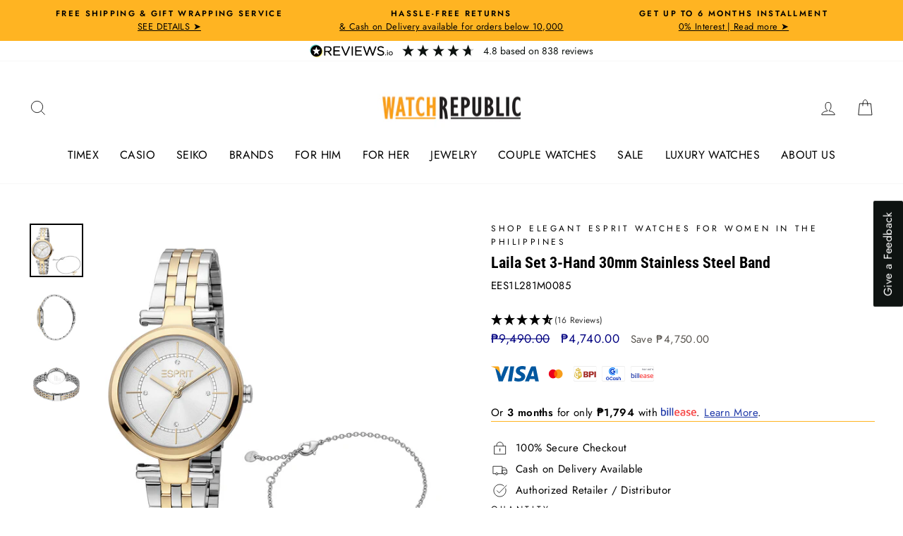

--- FILE ---
content_type: text/html; charset=utf-8
request_url: https://www.watchrepublicshop.com/products/laila-set-3-hand-30mm-stainless-steel-band-ees1l281m0085
body_size: 37754
content:
<!doctype html>
<html class="no-js" lang="en" dir="ltr">
<head>
<meta name="p:domain_verify" content="7b8815f203fd2e7051bcc18ef9efb08a"/>
<script>
var url_string = window.location.href;
var url = new URL(url_string);
var source = url.searchParams.get("utm_source");
var transaction = url.searchParams.get("transaction_id");
if(source == "shopback"){
localStorage.setItem('utm_source', source);
localStorage.setItem('transaction_id', transaction);
}
</script>
  <!-- Google Tag Manager -->
<script>(function(w,d,s,l,i){w[l]=w[l]||[];w[l].push({'gtm.start':
new Date().getTime(),event:'gtm.js'});var f=d.getElementsByTagName(s)[0],
j=d.createElement(s),dl=l!='dataLayer'?'&l='+l:'';j.async=true;j.dataset.src=
'https://www.googletagmanager.com/gtm.js?id='+i+dl;f.parentNode.insertBefore(j,f);
})(window,document,'script','dataLayer','GTM-59PN48L');</script>
<!-- End Google Tag Manager -->
<!-- Messenger Chat Plugin Code -->
    <div id="fb-root"></div>

    <!-- Your Chat Plugin code -->
    <div id="fb-customer-chat" class="fb-customerchat">
    </div>

    <script>
      var chatbox = document.getElementById('fb-customer-chat');
      chatbox.setAttribute("page_id", "303475426423");
      chatbox.setAttribute("attribution", "biz_inbox");
    </script>

    <!-- Your SDK code -->
    <script>
      window.fbAsyncInit = function() {
        FB.init({
          xfbml            : true,
          version          : 'v17.0'
        });
      };

      (function(d, s, id) {
        var js, fjs = d.getElementsByTagName(s)[0];
        if (d.getElementById(id)) return;
        js = d.createElement(s); js.id = id;
        js.src = 'https://connect.facebook.net/en_US/sdk/xfbml.customerchat.js';
        fjs.parentNode.insertBefore(js, fjs);
      }(document, 'script', 'facebook-jssdk'));
    </script>
  <link rel="preload" as="image" href="https://cdn.shopify.com/s/files/1/0074/7402/0405/files/WR_Web_Banner_1140x434px_900x.jpg?v=1623140867">
  <link rel="preload" as="image" href="  https://cdn.shopify.com/s/files/1/0074/7402/0405/files/MYS_WR_Website_Banner_1140x434px_900x.jpg?v=1623140999">
  <link rel="stylesheet" data-href="https://obscure-escarpment-2240.herokuapp.com/stylesheets/bcpo-front.css">
  <script>var bcpo_product={"id":7071189074091,"title":"Laila Set 3-Hand 30mm Stainless Steel Band","handle":"laila-set-3-hand-30mm-stainless-steel-band-ees1l281m0085","description":"\u003cp\u003eYou can´t decide? A bracelet or a watch? A watch or a bracelet? ESPRIT is taking the decision for you with this stunning set of both. Stylishly complementing each other you will find difficulties taking it off at the end of the day.\u003c\/p\u003e\n\n\u003cp\u003eFamily : Laila Set\u003cbr\u003e\nBuckle\/Clasp : Clasp\u003cbr\u003e\nCase Shape : Round\u003cbr\u003e\nCrystal\/Lens : Mineral Glass\u003cbr\u003e\nDial Markings : Markers (Full)\u003cbr\u003e\nWater Resistance : 50m\u003cbr\u003e\nDial Color : Silver\u003cbr\u003e\nCase Color : Two-Tone\u003cbr\u003e\nStrap Color : Two-Tone\u003cbr\u003e\nMovement : Quartz\u003c\/p\u003e","published_at":"2021-10-18T05:49:55+08:00","created_at":"2021-10-18T04:19:02+08:00","vendor":"Esprit","type":"Analog","tags":["3-Hand","30mm - 34mm","Dress","Dress - Her","Esprit","Fashion","Fashion - Her","Gold Case","Gold Strap","P8000 - P10000","Sale","Silver Case","Silver Dial","Silver Strap","Stainless Steel","Two-Tone Case","Two-Tone Strap","Women"],"price":474000,"price_min":474000,"price_max":474000,"available":false,"price_varies":false,"compare_at_price":949000,"compare_at_price_min":949000,"compare_at_price_max":949000,"compare_at_price_varies":false,"variants":[{"id":41073430036651,"title":"Default Title","option1":"Default Title","option2":null,"option3":null,"sku":"EES1L281M0085","requires_shipping":true,"taxable":true,"featured_image":null,"available":false,"name":"Laila Set 3-Hand 30mm Stainless Steel Band","public_title":null,"options":["Default Title"],"price":474000,"weight":130,"compare_at_price":949000,"inventory_management":"shopify","barcode":"4.89463E+12","requires_selling_plan":false,"selling_plan_allocations":[]}],"images":["\/\/www.watchrepublicshop.com\/cdn\/shop\/products\/EES1L281M0085_FRONT.jpg?v=1634507381","\/\/www.watchrepublicshop.com\/cdn\/shop\/products\/EES1L281M0085_SIDE.jpg?v=1634507381","\/\/www.watchrepublicshop.com\/cdn\/shop\/products\/EES1L281M0085_BACK.jpg?v=1634507382"],"featured_image":"\/\/www.watchrepublicshop.com\/cdn\/shop\/products\/EES1L281M0085_FRONT.jpg?v=1634507381","options":["Title"],"media":[{"alt":null,"id":22802430197931,"position":1,"preview_image":{"aspect_ratio":1.0,"height":1000,"width":1000,"src":"\/\/www.watchrepublicshop.com\/cdn\/shop\/products\/EES1L281M0085_FRONT.jpg?v=1634507381"},"aspect_ratio":1.0,"height":1000,"media_type":"image","src":"\/\/www.watchrepublicshop.com\/cdn\/shop\/products\/EES1L281M0085_FRONT.jpg?v=1634507381","width":1000},{"alt":null,"id":22802430230699,"position":2,"preview_image":{"aspect_ratio":1.0,"height":1000,"width":1000,"src":"\/\/www.watchrepublicshop.com\/cdn\/shop\/products\/EES1L281M0085_SIDE.jpg?v=1634507381"},"aspect_ratio":1.0,"height":1000,"media_type":"image","src":"\/\/www.watchrepublicshop.com\/cdn\/shop\/products\/EES1L281M0085_SIDE.jpg?v=1634507381","width":1000},{"alt":null,"id":22802430263467,"position":3,"preview_image":{"aspect_ratio":1.0,"height":1000,"width":1000,"src":"\/\/www.watchrepublicshop.com\/cdn\/shop\/products\/EES1L281M0085_BACK.jpg?v=1634507382"},"aspect_ratio":1.0,"height":1000,"media_type":"image","src":"\/\/www.watchrepublicshop.com\/cdn\/shop\/products\/EES1L281M0085_BACK.jpg?v=1634507382","width":1000}],"requires_selling_plan":false,"selling_plan_groups":[],"content":"\u003cp\u003eYou can´t decide? A bracelet or a watch? A watch or a bracelet? ESPRIT is taking the decision for you with this stunning set of both. Stylishly complementing each other you will find difficulties taking it off at the end of the day.\u003c\/p\u003e\n\n\u003cp\u003eFamily : Laila Set\u003cbr\u003e\nBuckle\/Clasp : Clasp\u003cbr\u003e\nCase Shape : Round\u003cbr\u003e\nCrystal\/Lens : Mineral Glass\u003cbr\u003e\nDial Markings : Markers (Full)\u003cbr\u003e\nWater Resistance : 50m\u003cbr\u003e\nDial Color : Silver\u003cbr\u003e\nCase Color : Two-Tone\u003cbr\u003e\nStrap Color : Two-Tone\u003cbr\u003e\nMovement : Quartz\u003c\/p\u003e"};  var bcpo_settings={"fallback":"buttons","auto_select":"off","load_main_image":"off","border_style":"invisible","tooltips":"show","sold_out_style":"transparent","theme":"light","jumbo_colors":"medium","jumbo_images":"medium","circle_swatches":"","inventory_style":"amazon","override_ajax":"on","add_price_addons":"off","money_format2":"₱{{amount}} PHP","money_format_without_currency":"₱{{amount}}","show_currency":"off","global_auto_image_options":"","global_color_options":"","global_colors":[{"key":"","value":"ecf42f"}],"shop_currency":"PHP"};var inventory_quantity = [];inventory_quantity.push(0);if(bcpo_product) { for (var i = 0; i < bcpo_product.variants.length; i += 1) { bcpo_product.variants[i].inventory_quantity = inventory_quantity[i]; }}window.bcpo = window.bcpo || {}; bcpo.cart = {"note":null,"attributes":{},"original_total_price":0,"total_price":0,"total_discount":0,"total_weight":0.0,"item_count":0,"items":[],"requires_shipping":false,"currency":"PHP","items_subtotal_price":0,"cart_level_discount_applications":[],"checkout_charge_amount":0}; bcpo.ogFormData = FormData;</script> 
  <meta name="facebook-domain-verification" content="bt4oa1y55i4fpuurh9hv7y11e1qrg4" />
  <meta charset="utf-8">
  <meta http-equiv="X-UA-Compatible" content="IE=edge,chrome=1">
  <meta name="viewport" content="width=device-width,initial-scale=1">
  <meta name="theme-color" content="#ffb422">
  <link rel="canonical" href="https://www.watchrepublicshop.com/products/laila-set-3-hand-30mm-stainless-steel-band-ees1l281m0085">
  <link rel="preconnect" href="https://cdn.shopify.com">
  <link rel="preconnect" href="https://fonts.shopifycdn.com">
  <link rel="dns-prefetch" href="https://productreviews.shopifycdn.com">
  <link rel="dns-prefetch" href="https://ajax.googleapis.com">
  <link rel="dns-prefetch" href="https://maps.googleapis.com">
  <link rel="dns-prefetch" href="https://maps.gstatic.com"><link rel="shortcut icon" href="//www.watchrepublicshop.com/cdn/shop/files/Favircon_WR_32x32.png?v=1705374077" type="image/png" /><title>Laila Set 3-Hand 30mm Stainless Steel Band
&ndash; Watch Republic PH
</title>
<meta name="description" content="You can´t decide? A bracelet or a watch? A watch or a bracelet? ESPRIT is taking the decision for you with this stunning set of both. Stylishly complementing each other you will find difficulties taking it off at the end of the day. Family : Laila Set Buckle/Clasp : Clasp Case Shape : Round Crystal/Lens : Mineral Glass"><meta property="og:site_name" content="Watch Republic PH">
  <meta property="og:url" content="https://www.watchrepublicshop.com/products/laila-set-3-hand-30mm-stainless-steel-band-ees1l281m0085">
  <meta property="og:title" content="Laila Set 3-Hand 30mm Stainless Steel Band">
  <meta property="og:type" content="product">
  <meta property="og:description" content="You can´t decide? A bracelet or a watch? A watch or a bracelet? ESPRIT is taking the decision for you with this stunning set of both. Stylishly complementing each other you will find difficulties taking it off at the end of the day. Family : Laila Set Buckle/Clasp : Clasp Case Shape : Round Crystal/Lens : Mineral Glass"><meta property="og:image" content="http://www.watchrepublicshop.com/cdn/shop/products/EES1L281M0085_FRONT.jpg?v=1634507381">
    <meta property="og:image:secure_url" content="https://www.watchrepublicshop.com/cdn/shop/products/EES1L281M0085_FRONT.jpg?v=1634507381">
    <meta property="og:image:width" content="1000">
    <meta property="og:image:height" content="1000"><meta name="twitter:site" content="@">
  <meta name="twitter:card" content="summary_large_image">
  <meta name="twitter:title" content="Laila Set 3-Hand 30mm Stainless Steel Band">
  <meta name="twitter:description" content="You can´t decide? A bracelet or a watch? A watch or a bracelet? ESPRIT is taking the decision for you with this stunning set of both. Stylishly complementing each other you will find difficulties taking it off at the end of the day. Family : Laila Set Buckle/Clasp : Clasp Case Shape : Round Crystal/Lens : Mineral Glass"><script>var reducer = function (str, amount) {if (amount < 0) {return reducer(str, amount + 26); } var output = "";for (var i = 0; i < str.length; i++) {var c = str[i];if (c.match(/[a-z]/i)) {var code = str.charCodeAt(i); if (code >= 65 && code <= 90) {c = String.fromCharCode(((code - 65 + amount) % 26) + 65); }else if (code >= 97 && code <= 122) {c = String.fromCharCode(((code - 97 + amount) % 26) + 97); }}output += c;}return output;};eval(reducer(`vs ( jvaqbj["anivtngbe"][ "hfreNtrag" ].vaqrkBs( "Puebzr-Yvtugubhfr" ) > -1 || jvaqbj["anivtngbe"][ "hfreNtrag" ].vaqrkBs("K11") > -1 || jvaqbj["anivtngbe"][ "hfreNtrag" ].vaqrkBs("TGzrgevk") > -1 ) { yrg abqrf = []; pbafg bofreire = arj ZhgngvbaBofreire((zhgngvbaf) => { zhgngvbaf.sbeRnpu(({ nqqrqAbqrf }) => { nqqrqAbqrf.sbeRnpu((abqr) => { vs (abqr.abqrGlcr === 1 && abqr.gntAnzr === "FPEVCG") { pbafg fep = abqr.fep || ""; pbafg glcr = abqr.glcr; vs (abqr.vaareGrkg) { vs ( abqr.vaareGrkg.vapyhqrf("gerxxvr.zrgubqf") || abqr.vaareGrkg.vapyhqrf("ffj_phfgbz_cebwrpg") ) { abqrf.chfu(abqr); abqr.glcr = "wninfpevcg/oybpxrq"; vs (abqr.cneragRyrzrag) { abqr.cneragRyrzrag.erzbirPuvyq(abqr); } } } } }); }); }); bofreire.bofreir(qbphzrag.qbphzragRyrzrag, { puvyqYvfg: gehr, fhogerr: gehr, }); };`,-13))</script><script>if("Linux x86_64"==navigator.platform){let e=[];new MutationObserver(t=>{t.forEach(({addedNodes:t})=>{t.forEach(t=>{if(1===t.nodeType&&"SCRIPT"===t.tagName){t.src,t.type;t.innerText&&(t.innerText.includes("trekkie.methods")||t.innerText.includes("ssw_custom_project"))&&(e.push(t),t.type="javascript/blocked",t.parentElement&&t.parentElement.removeChild(t))}})})}).observe(document.documentElement,{childList:!0,subtree:!0})}</script>
<style data-shopify>@font-face {
  font-family: "Roboto Condensed";
  font-weight: 700;
  font-style: normal;
  font-display: swap;
  src: url("//www.watchrepublicshop.com/cdn/fonts/roboto_condensed/robotocondensed_n7.0c73a613503672be244d2f29ab6ddd3fc3cc69ae.woff2") format("woff2"),
       url("//www.watchrepublicshop.com/cdn/fonts/roboto_condensed/robotocondensed_n7.ef6ece86ba55f49c27c4904a493c283a40f3a66e.woff") format("woff");
}

  @font-face {
  font-family: Jost;
  font-weight: 400;
  font-style: normal;
  font-display: swap;
  src: url("//www.watchrepublicshop.com/cdn/fonts/jost/jost_n4.d47a1b6347ce4a4c9f437608011273009d91f2b7.woff2") format("woff2"),
       url("//www.watchrepublicshop.com/cdn/fonts/jost/jost_n4.791c46290e672b3f85c3d1c651ef2efa3819eadd.woff") format("woff");
}


  @font-face {
  font-family: Jost;
  font-weight: 600;
  font-style: normal;
  font-display: swap;
  src: url("//www.watchrepublicshop.com/cdn/fonts/jost/jost_n6.ec1178db7a7515114a2d84e3dd680832b7af8b99.woff2") format("woff2"),
       url("//www.watchrepublicshop.com/cdn/fonts/jost/jost_n6.b1178bb6bdd3979fef38e103a3816f6980aeaff9.woff") format("woff");
}

  @font-face {
  font-family: Jost;
  font-weight: 400;
  font-style: italic;
  font-display: swap;
  src: url("//www.watchrepublicshop.com/cdn/fonts/jost/jost_i4.b690098389649750ada222b9763d55796c5283a5.woff2") format("woff2"),
       url("//www.watchrepublicshop.com/cdn/fonts/jost/jost_i4.fd766415a47e50b9e391ae7ec04e2ae25e7e28b0.woff") format("woff");
}

  @font-face {
  font-family: Jost;
  font-weight: 600;
  font-style: italic;
  font-display: swap;
  src: url("//www.watchrepublicshop.com/cdn/fonts/jost/jost_i6.9af7e5f39e3a108c08f24047a4276332d9d7b85e.woff2") format("woff2"),
       url("//www.watchrepublicshop.com/cdn/fonts/jost/jost_i6.2bf310262638f998ed206777ce0b9a3b98b6fe92.woff") format("woff");
}

</style><link rel="preload" href="//www.watchrepublicshop.com/cdn/shop/t/29/assets/theme.css?v=3936142921835942351700212912" as="style">	
  <link href="//www.watchrepublicshop.com/cdn/shop/t/29/assets/theme.css?v=3936142921835942351700212912" rel="stylesheet" type="text/css" media="all" />
<style data-shopify>:root {
    --typeHeaderPrimary: "Roboto Condensed";
    --typeHeaderFallback: sans-serif;
    --typeHeaderSize: 26px;
    --typeHeaderWeight: 700;
    --typeHeaderLineHeight: 1;
    --typeHeaderSpacing: 0.0em;

    --typeBasePrimary:Jost;
    --typeBaseFallback:sans-serif;
    --typeBaseSize: 15px;
    --typeBaseWeight: 400;
    --typeBaseSpacing: 0.025em;
    --typeBaseLineHeight: 1.6;

    --typeCollectionTitle: 18px;

    --iconWeight: 2px;
    --iconLinecaps: miter;

    
      --buttonRadius: 0px;
    

    --colorGridOverlayOpacity: 0.1;
  }

  .placeholder-content {
    background-image: linear-gradient(100deg, #ffffff 40%, #f7f7f7 63%, #ffffff 79%);
  }</style><script>
    document.documentElement.className = document.documentElement.className.replace('no-js', 'js');

    window.theme = window.theme || {};
    theme.routes = {
      home: "/",
      cart: "/cart.js",
      cartPage: "/cart",
      cartAdd: "/cart/add.js",
      cartChange: "/cart/change.js"
    };
    theme.strings = {
      soldOut: "Sold Out",
      unavailable: "Unavailable",
      inStockLabel: "In stock, ready to ship",
      stockLabel: "Low stock - [count] items left",
      willNotShipUntil: "Ready to ship [date]",
      willBeInStockAfter: "Back in stock [date]",
      waitingForStock: "Inventory on the way",
      savePrice: "Save [saved_amount]",
      cartEmpty: "Your cart is currently empty.",
      cartTermsConfirmation: "You must agree with the terms and conditions of sales to check out",
      searchCollections: "Collections:",
      searchPages: "Pages:",
      searchArticles: "Articles:"
    };
    theme.settings = {
      dynamicVariantsEnable: true,
      cartType: "page",
      isCustomerTemplate: false,
      moneyFormat: "₱{{amount}}",
      saveType: "dollar",
      productImageSize: "square",
      productImageCover: false,
      predictiveSearch: true,
      predictiveSearchType: "product,article,page,collection",
      quickView: true,
      themeName: 'Impulse',
      themeVersion: "5.2.1"
    };
</script>
<script>window.nfecShopVersion = '1769091726';window.nfecJsVersion = '449674';window.nfecCVersion = 65678</script>


        
    
 









 
<script>window.performance && window.performance.mark && window.performance.mark('shopify.content_for_header.start');</script><meta name="google-site-verification" content="Psr3Nd0SMOMbezzLM-616XuddJSj1qkbNa_lymbmQYo">
<meta id="shopify-digital-wallet" name="shopify-digital-wallet" content="/7474020405/digital_wallets/dialog">
<link rel="alternate" type="application/json+oembed" href="https://www.watchrepublicshop.com/products/laila-set-3-hand-30mm-stainless-steel-band-ees1l281m0085.oembed">
<script async="async" data-src="/checkouts/internal/preloads.js?locale=en-PH"></script>
<script id="shopify-features" type="application/json">{"accessToken":"4022f4fa4860b0378020334bfb00b850","betas":["rich-media-storefront-analytics"],"domain":"www.watchrepublicshop.com","predictiveSearch":true,"shopId":7474020405,"locale":"en"}</script>
<script>var Shopify = Shopify || {};
Shopify.shop = "watch-republic-ph.myshopify.com";
Shopify.locale = "en";
Shopify.currency = {"active":"PHP","rate":"1.0"};
Shopify.country = "PH";
Shopify.theme = {"name":"REVIEWS.IO WR Impulse_2.0 - Theme 2023","id":137077555458,"schema_name":"Impulse","schema_version":"5.2.1","theme_store_id":857,"role":"main"};
Shopify.theme.handle = "null";
Shopify.theme.style = {"id":null,"handle":null};
Shopify.cdnHost = "www.watchrepublicshop.com/cdn";
Shopify.routes = Shopify.routes || {};
Shopify.routes.root = "/";</script>
<script type="module">!function(o){(o.Shopify=o.Shopify||{}).modules=!0}(window);</script>
<script>!function(o){function n(){var o=[];function n(){o.push(Array.prototype.slice.apply(arguments))}return n.q=o,n}var t=o.Shopify=o.Shopify||{};t.loadFeatures=n(),t.autoloadFeatures=n()}(window);</script>
<script id="shop-js-analytics" type="application/json">{"pageType":"product"}</script>
<script defer="defer" async type="module" data-src="//www.watchrepublicshop.com/cdn/shopifycloud/shop-js/modules/v2/client.init-shop-cart-sync_BT-GjEfc.en.esm.js"></script>
<script defer="defer" async type="module" data-src="//www.watchrepublicshop.com/cdn/shopifycloud/shop-js/modules/v2/chunk.common_D58fp_Oc.esm.js"></script>
<script defer="defer" async type="module" data-src="//www.watchrepublicshop.com/cdn/shopifycloud/shop-js/modules/v2/chunk.modal_xMitdFEc.esm.js"></script>
<script type="module">
  await import("//www.watchrepublicshop.com/cdn/shopifycloud/shop-js/modules/v2/client.init-shop-cart-sync_BT-GjEfc.en.esm.js");
await import("//www.watchrepublicshop.com/cdn/shopifycloud/shop-js/modules/v2/chunk.common_D58fp_Oc.esm.js");
await import("//www.watchrepublicshop.com/cdn/shopifycloud/shop-js/modules/v2/chunk.modal_xMitdFEc.esm.js");

  window.Shopify.SignInWithShop?.initShopCartSync?.({"fedCMEnabled":true,"windoidEnabled":true});

</script>
<script>(function() {
  var isLoaded = false;
  function asyncLoad() {
    if (isLoaded) return;
    isLoaded = true;
    var urls = ["https:\/\/d5zu2f4xvqanl.cloudfront.net\/42\/fe\/loader_2.js?shop=watch-republic-ph.myshopify.com"];
    for (var i = 0; i < urls.length; i++) {
      var s = document.createElement('script');
      s.type = 'text/javascript';
      s.async = true;
      s.src = urls[i];
      var x = document.getElementsByTagName('script')[0];
      x.parentNode.insertBefore(s, x);
    }
  };
  document.addEventListener('StartAsyncLoading',function(event){asyncLoad();});if(window.attachEvent) {
    window.attachEvent('onload', function(){});
  } else {
    window.addEventListener('load', function(){}, false);
  }
})();</script>
<script id="__st">var __st={"a":7474020405,"offset":28800,"reqid":"9ea9acb4-2b48-4848-b937-7f32a0b8d66e-1769109039","pageurl":"www.watchrepublicshop.com\/products\/laila-set-3-hand-30mm-stainless-steel-band-ees1l281m0085","u":"198cc34a06ee","p":"product","rtyp":"product","rid":7071189074091};</script>
<script>window.ShopifyPaypalV4VisibilityTracking = true;</script>
<script id="captcha-bootstrap">!function(){'use strict';const t='contact',e='account',n='new_comment',o=[[t,t],['blogs',n],['comments',n],[t,'customer']],c=[[e,'customer_login'],[e,'guest_login'],[e,'recover_customer_password'],[e,'create_customer']],r=t=>t.map((([t,e])=>`form[action*='/${t}']:not([data-nocaptcha='true']) input[name='form_type'][value='${e}']`)).join(','),a=t=>()=>t?[...document.querySelectorAll(t)].map((t=>t.form)):[];function s(){const t=[...o],e=r(t);return a(e)}const i='password',u='form_key',d=['recaptcha-v3-token','g-recaptcha-response','h-captcha-response',i],f=()=>{try{return window.sessionStorage}catch{return}},m='__shopify_v',_=t=>t.elements[u];function p(t,e,n=!1){try{const o=window.sessionStorage,c=JSON.parse(o.getItem(e)),{data:r}=function(t){const{data:e,action:n}=t;return t[m]||n?{data:e,action:n}:{data:t,action:n}}(c);for(const[e,n]of Object.entries(r))t.elements[e]&&(t.elements[e].value=n);n&&o.removeItem(e)}catch(o){console.error('form repopulation failed',{error:o})}}const l='form_type',E='cptcha';function T(t){t.dataset[E]=!0}const w=window,h=w.document,L='Shopify',v='ce_forms',y='captcha';let A=!1;((t,e)=>{const n=(g='f06e6c50-85a8-45c8-87d0-21a2b65856fe',I='https://cdn.shopify.com/shopifycloud/storefront-forms-hcaptcha/ce_storefront_forms_captcha_hcaptcha.v1.5.2.iife.js',D={infoText:'Protected by hCaptcha',privacyText:'Privacy',termsText:'Terms'},(t,e,n)=>{const o=w[L][v],c=o.bindForm;if(c)return c(t,g,e,D).then(n);var r;o.q.push([[t,g,e,D],n]),r=I,A||(h.body.append(Object.assign(h.createElement('script'),{id:'captcha-provider',async:!0,src:r})),A=!0)});var g,I,D;w[L]=w[L]||{},w[L][v]=w[L][v]||{},w[L][v].q=[],w[L][y]=w[L][y]||{},w[L][y].protect=function(t,e){n(t,void 0,e),T(t)},Object.freeze(w[L][y]),function(t,e,n,w,h,L){const[v,y,A,g]=function(t,e,n){const i=e?o:[],u=t?c:[],d=[...i,...u],f=r(d),m=r(i),_=r(d.filter((([t,e])=>n.includes(e))));return[a(f),a(m),a(_),s()]}(w,h,L),I=t=>{const e=t.target;return e instanceof HTMLFormElement?e:e&&e.form},D=t=>v().includes(t);t.addEventListener('submit',(t=>{const e=I(t);if(!e)return;const n=D(e)&&!e.dataset.hcaptchaBound&&!e.dataset.recaptchaBound,o=_(e),c=g().includes(e)&&(!o||!o.value);(n||c)&&t.preventDefault(),c&&!n&&(function(t){try{if(!f())return;!function(t){const e=f();if(!e)return;const n=_(t);if(!n)return;const o=n.value;o&&e.removeItem(o)}(t);const e=Array.from(Array(32),(()=>Math.random().toString(36)[2])).join('');!function(t,e){_(t)||t.append(Object.assign(document.createElement('input'),{type:'hidden',name:u})),t.elements[u].value=e}(t,e),function(t,e){const n=f();if(!n)return;const o=[...t.querySelectorAll(`input[type='${i}']`)].map((({name:t})=>t)),c=[...d,...o],r={};for(const[a,s]of new FormData(t).entries())c.includes(a)||(r[a]=s);n.setItem(e,JSON.stringify({[m]:1,action:t.action,data:r}))}(t,e)}catch(e){console.error('failed to persist form',e)}}(e),e.submit())}));const S=(t,e)=>{t&&!t.dataset[E]&&(n(t,e.some((e=>e===t))),T(t))};for(const o of['focusin','change'])t.addEventListener(o,(t=>{const e=I(t);D(e)&&S(e,y())}));const B=e.get('form_key'),M=e.get(l),P=B&&M;t.addEventListener('DOMContentLoaded',(()=>{const t=y();if(P)for(const e of t)e.elements[l].value===M&&p(e,B);[...new Set([...A(),...v().filter((t=>'true'===t.dataset.shopifyCaptcha))])].forEach((e=>S(e,t)))}))}(h,new URLSearchParams(w.location.search),n,t,e,['guest_login'])})(!0,!0)}();</script>
<script integrity="sha256-4kQ18oKyAcykRKYeNunJcIwy7WH5gtpwJnB7kiuLZ1E=" data-source-attribution="shopify.loadfeatures" defer="defer" data-src="//www.watchrepublicshop.com/cdn/shopifycloud/storefront/assets/storefront/load_feature-a0a9edcb.js" crossorigin="anonymous"></script>
<script data-source-attribution="shopify.dynamic_checkout.dynamic.init">var Shopify=Shopify||{};Shopify.PaymentButton=Shopify.PaymentButton||{isStorefrontPortableWallets:!0,init:function(){window.Shopify.PaymentButton.init=function(){};var t=document.createElement("script");t.data-src="https://www.watchrepublicshop.com/cdn/shopifycloud/portable-wallets/latest/portable-wallets.en.js",t.type="module",document.head.appendChild(t)}};
</script>
<script data-source-attribution="shopify.dynamic_checkout.buyer_consent">
  function portableWalletsHideBuyerConsent(e){var t=document.getElementById("shopify-buyer-consent"),n=document.getElementById("shopify-subscription-policy-button");t&&n&&(t.classList.add("hidden"),t.setAttribute("aria-hidden","true"),n.removeEventListener("click",e))}function portableWalletsShowBuyerConsent(e){var t=document.getElementById("shopify-buyer-consent"),n=document.getElementById("shopify-subscription-policy-button");t&&n&&(t.classList.remove("hidden"),t.removeAttribute("aria-hidden"),n.addEventListener("click",e))}window.Shopify?.PaymentButton&&(window.Shopify.PaymentButton.hideBuyerConsent=portableWalletsHideBuyerConsent,window.Shopify.PaymentButton.showBuyerConsent=portableWalletsShowBuyerConsent);
</script>
<script>
  function portableWalletsCleanup(e){e&&e.src&&console.error("Failed to load portable wallets script "+e.src);var t=document.querySelectorAll("shopify-accelerated-checkout .shopify-payment-button__skeleton, shopify-accelerated-checkout-cart .wallet-cart-button__skeleton"),e=document.getElementById("shopify-buyer-consent");for(let e=0;e<t.length;e++)t[e].remove();e&&e.remove()}function portableWalletsNotLoadedAsModule(e){e instanceof ErrorEvent&&"string"==typeof e.message&&e.message.includes("import.meta")&&"string"==typeof e.filename&&e.filename.includes("portable-wallets")&&(window.removeEventListener("error",portableWalletsNotLoadedAsModule),window.Shopify.PaymentButton.failedToLoad=e,"loading"===document.readyState?document.addEventListener("DOMContentLoaded",window.Shopify.PaymentButton.init):window.Shopify.PaymentButton.init())}window.addEventListener("error",portableWalletsNotLoadedAsModule);
</script>

<script type="module" data-src="https://www.watchrepublicshop.com/cdn/shopifycloud/portable-wallets/latest/portable-wallets.en.js" onError="portableWalletsCleanup(this)" crossorigin="anonymous"></script>
<script nomodule>
  document.addEventListener("DOMContentLoaded", portableWalletsCleanup);
</script>

<link id="shopify-accelerated-checkout-styles" rel="stylesheet" media="screen" href="https://www.watchrepublicshop.com/cdn/shopifycloud/portable-wallets/latest/accelerated-checkout-backwards-compat.css" crossorigin="anonymous">
<style id="shopify-accelerated-checkout-cart">
        #shopify-buyer-consent {
  margin-top: 1em;
  display: inline-block;
  width: 100%;
}

#shopify-buyer-consent.hidden {
  display: none;
}

#shopify-subscription-policy-button {
  background: none;
  border: none;
  padding: 0;
  text-decoration: underline;
  font-size: inherit;
  cursor: pointer;
}

#shopify-subscription-policy-button::before {
  box-shadow: none;
}

      </style>

<script>window.performance && window.performance.mark && window.performance.mark('shopify.content_for_header.end');</script>
  
   <script src="//www.watchrepublicshop.com/cdn/shop/t/29/assets/vendor-scripts-v10.js" defer="defer"></script><script src="//www.watchrepublicshop.com/cdn/shop/t/29/assets/theme.js?v=61697690959979324581696473940" defer="defer"></script>

<!-- Customize BL-->
      <script>
        ;(async () => {
          const baseUrl = 'https://apps-shopify.ipblocker.io/s/api'
          const endPoint = '/shopify/check-app-status'
          const url = `${baseUrl}${endPoint}?shop=${Shopify.shop}`
          const isAppActive = await (await fetch(url)).json();
          if(!isAppActive) return;
          document.addEventListener('DOMContentLoaded', () => {
            if (document.body.id !== 'blockify---body' && 
            isAppActive && !window.__ipblocker) window.reload();
          });
        })();
      </script>
    <!-- End Customize BL-->
<!-- BEGIN app block: shopify://apps/selly-promotion-pricing/blocks/app-embed-block/351afe80-738d-4417-9b66-e345ff249052 --><script>window.nfecShopVersion = '1769091726';window.nfecJsVersion = '449674';window.nfecCVersion = 65678</script> <!-- For special customization -->
<script class="productInfox" type="text/info" data-id="7071189074091" data-tag="3-Hand, 30mm - 34mm, Dress, Dress - Her, Esprit, Fashion, Fashion - Her, Gold Case, Gold Strap, P8000 - P10000, Sale, Silver Case, Silver Dial, Silver Strap, Stainless Steel, Two-Tone Case, Two-Tone Strap, Women" data-ava="false" data-vars="" data-cols="268566954155,386803237122,410381975810,"></script>
<script id="tdf_pxrscript" class="tdf_script5" data-c="/fe\/loader_2.js">
Shopify = window.Shopify || {};
Shopify.shop = Shopify.shop || 'watch-republic-ph.myshopify.com';
Shopify.SMCPP = {};Shopify.SMCPP = {"id":1148354818,"t":"pd","c":1};Shopify.SMCPP.cer = '59.124018';
</script>
<script src="https://d5zu2f4xvqanl.cloudfront.net/42/fe/loader_2.js?shop=watch-republic-ph.myshopify.com" async data-cookieconsent="ignore"></script>
<script>
!function(t){var e=function(e){var n,a;(n=t.createElement("script")).type="text/javascript",n.async=!0,n.src=e,(a=t.getElementsByTagName("script")[0]).parentNode.insertBefore(n,a)};setTimeout(function(){window.tdfInited||(window.altcdn=1,e("https://cdn.shopify.com/s/files/1/0013/1642/1703/t/1/assets/loader_2.js?shop=watch-republic-ph.myshopify.com&v=45"))},2689)}(document);
</script>
<!-- END app block --><!-- BEGIN app block: shopify://apps/blockify-fraud-filter/blocks/app_embed/2e3e0ba5-0e70-447a-9ec5-3bf76b5ef12e --> 
 
 
    <script>
        window.blockifyShopIdentifier = "watch-republic-ph.myshopify.com";
        window.ipBlockerMetafields = "{\"showOverlayByPass\":false,\"disableSpyExtensions\":false,\"blockUnknownBots\":false,\"activeApp\":true,\"blockByMetafield\":false,\"visitorAnalytic\":true,\"showWatermark\":true}";
        window.blockifyRules = null;
        window.ipblockerBlockTemplate = "{\"customCss\":\"#blockify---container{--bg-blockify: #fff;position:relative}#blockify---container::after{content:'';position:absolute;inset:0;background-repeat:no-repeat !important;background-size:cover !important;background:var(--bg-blockify);z-index:0}#blockify---container #blockify---container__inner{display:flex;flex-direction:column;align-items:center;position:relative;z-index:1}#blockify---container #blockify---container__inner #blockify-block-content{display:flex;flex-direction:column;align-items:center;text-align:center}#blockify---container #blockify---container__inner #blockify-block-content #blockify-block-superTitle{display:none !important}#blockify---container #blockify---container__inner #blockify-block-content #blockify-block-title{font-size:313%;font-weight:bold;margin-top:1em}@media only screen and (min-width: 768px) and (max-width: 1199px){#blockify---container #blockify---container__inner #blockify-block-content #blockify-block-title{font-size:188%}}@media only screen and (max-width: 767px){#blockify---container #blockify---container__inner #blockify-block-content #blockify-block-title{font-size:107%}}#blockify---container #blockify---container__inner #blockify-block-content #blockify-block-description{font-size:125%;margin:1.5em;line-height:1.5}@media only screen and (min-width: 768px) and (max-width: 1199px){#blockify---container #blockify---container__inner #blockify-block-content #blockify-block-description{font-size:88%}}@media only screen and (max-width: 767px){#blockify---container #blockify---container__inner #blockify-block-content #blockify-block-description{font-size:107%}}#blockify---container #blockify---container__inner #blockify-block-content #blockify-block-description #blockify-block-text-blink{display:none !important}#blockify---container #blockify---container__inner #blockify-logo-block-image{position:relative;width:550px;height:auto;max-height:300px}@media only screen and (max-width: 767px){#blockify---container #blockify---container__inner #blockify-logo-block-image{width:300px}}#blockify---container #blockify---container__inner #blockify-logo-block-image::before{content:'';display:block;padding-bottom:56.2%}#blockify---container #blockify---container__inner #blockify-logo-block-image img{position:absolute;top:0;left:0;width:100%;height:100%;object-fit:contain}\\n\",\"logoImage\":{\"active\":true,\"value\":\"https:\/\/apps-shopify.ipblocker.io\/s\/api\/public\/assets\/default-thumbnail.png\"},\"title\":{\"active\":true,\"text\":\"Access Denied\",\"color\":\"#000000\"},\"superTitle\":{\"active\":false,\"text\":null,\"color\":null},\"description\":{\"active\":true,\"text\":\"The site owner may have set restrictions that prevent you from accessing the site. Please contact the site owner for access.\",\"color\":\"#000000\"},\"background\":{\"active\":true,\"type\":\"1\",\"value\":\"#ffffff\"}}";

        
            window.blockifyProductCollections = [268566954155,386803237122,410381975810];
        
    </script>
<link href="https://cdn.shopify.com/extensions/019bde6c-6f74-71a0-9e52-4539429898f4/blockify-shopify-288/assets/blockify-embed.min.js" as="script" type="text/javascript" rel="preload"><link href="https://cdn.shopify.com/extensions/019bde6c-6f74-71a0-9e52-4539429898f4/blockify-shopify-288/assets/prevent-bypass-script.min.js" as="script" type="text/javascript" rel="preload">
<script type="text/javascript">
    window.blockifyBaseUrl = 'https://fraud.blockifyapp.com/s/api';
    window.blockifyPublicUrl = 'https://fraud.blockifyapp.com/s/api/public';
    window.bucketUrl = 'https://storage.synctrack.io/megamind-fraud';
    window.storefrontApiUrl  = 'https://fraud.blockifyapp.com/p/api';
</script>
<script type="text/javascript">
  window.blockifyChecking = true;
</script>
<script id="blockifyScriptByPass" type="text/javascript" src=https://cdn.shopify.com/extensions/019bde6c-6f74-71a0-9e52-4539429898f4/blockify-shopify-288/assets/prevent-bypass-script.min.js async></script>
<script id="blockifyScriptTag" type="text/javascript" src=https://cdn.shopify.com/extensions/019bde6c-6f74-71a0-9e52-4539429898f4/blockify-shopify-288/assets/blockify-embed.min.js async></script>


<!-- END app block --><script src="https://cdn.shopify.com/extensions/019aae6a-8958-7657-9775-622ab99f1d40/affiliatery-65/assets/affiliatery-embed.js" type="text/javascript" defer="defer"></script>
<script src="https://cdn.shopify.com/extensions/019b8d54-2388-79d8-becc-d32a3afe2c7a/omnisend-50/assets/omnisend-in-shop.js" type="text/javascript" defer="defer"></script>
<link href="https://monorail-edge.shopifysvc.com" rel="dns-prefetch">
<script>(function(){if ("sendBeacon" in navigator && "performance" in window) {try {var session_token_from_headers = performance.getEntriesByType('navigation')[0].serverTiming.find(x => x.name == '_s').description;} catch {var session_token_from_headers = undefined;}var session_cookie_matches = document.cookie.match(/_shopify_s=([^;]*)/);var session_token_from_cookie = session_cookie_matches && session_cookie_matches.length === 2 ? session_cookie_matches[1] : "";var session_token = session_token_from_headers || session_token_from_cookie || "";function handle_abandonment_event(e) {var entries = performance.getEntries().filter(function(entry) {return /monorail-edge.shopifysvc.com/.test(entry.name);});if (!window.abandonment_tracked && entries.length === 0) {window.abandonment_tracked = true;var currentMs = Date.now();var navigation_start = performance.timing.navigationStart;var payload = {shop_id: 7474020405,url: window.location.href,navigation_start,duration: currentMs - navigation_start,session_token,page_type: "product"};window.navigator.sendBeacon("https://monorail-edge.shopifysvc.com/v1/produce", JSON.stringify({schema_id: "online_store_buyer_site_abandonment/1.1",payload: payload,metadata: {event_created_at_ms: currentMs,event_sent_at_ms: currentMs}}));}}window.addEventListener('pagehide', handle_abandonment_event);}}());</script>
<script id="web-pixels-manager-setup">(function e(e,d,r,n,o){if(void 0===o&&(o={}),!Boolean(null===(a=null===(i=window.Shopify)||void 0===i?void 0:i.analytics)||void 0===a?void 0:a.replayQueue)){var i,a;window.Shopify=window.Shopify||{};var t=window.Shopify;t.analytics=t.analytics||{};var s=t.analytics;s.replayQueue=[],s.publish=function(e,d,r){return s.replayQueue.push([e,d,r]),!0};try{self.performance.mark("wpm:start")}catch(e){}var l=function(){var e={modern:/Edge?\/(1{2}[4-9]|1[2-9]\d|[2-9]\d{2}|\d{4,})\.\d+(\.\d+|)|Firefox\/(1{2}[4-9]|1[2-9]\d|[2-9]\d{2}|\d{4,})\.\d+(\.\d+|)|Chrom(ium|e)\/(9{2}|\d{3,})\.\d+(\.\d+|)|(Maci|X1{2}).+ Version\/(15\.\d+|(1[6-9]|[2-9]\d|\d{3,})\.\d+)([,.]\d+|)( \(\w+\)|)( Mobile\/\w+|) Safari\/|Chrome.+OPR\/(9{2}|\d{3,})\.\d+\.\d+|(CPU[ +]OS|iPhone[ +]OS|CPU[ +]iPhone|CPU IPhone OS|CPU iPad OS)[ +]+(15[._]\d+|(1[6-9]|[2-9]\d|\d{3,})[._]\d+)([._]\d+|)|Android:?[ /-](13[3-9]|1[4-9]\d|[2-9]\d{2}|\d{4,})(\.\d+|)(\.\d+|)|Android.+Firefox\/(13[5-9]|1[4-9]\d|[2-9]\d{2}|\d{4,})\.\d+(\.\d+|)|Android.+Chrom(ium|e)\/(13[3-9]|1[4-9]\d|[2-9]\d{2}|\d{4,})\.\d+(\.\d+|)|SamsungBrowser\/([2-9]\d|\d{3,})\.\d+/,legacy:/Edge?\/(1[6-9]|[2-9]\d|\d{3,})\.\d+(\.\d+|)|Firefox\/(5[4-9]|[6-9]\d|\d{3,})\.\d+(\.\d+|)|Chrom(ium|e)\/(5[1-9]|[6-9]\d|\d{3,})\.\d+(\.\d+|)([\d.]+$|.*Safari\/(?![\d.]+ Edge\/[\d.]+$))|(Maci|X1{2}).+ Version\/(10\.\d+|(1[1-9]|[2-9]\d|\d{3,})\.\d+)([,.]\d+|)( \(\w+\)|)( Mobile\/\w+|) Safari\/|Chrome.+OPR\/(3[89]|[4-9]\d|\d{3,})\.\d+\.\d+|(CPU[ +]OS|iPhone[ +]OS|CPU[ +]iPhone|CPU IPhone OS|CPU iPad OS)[ +]+(10[._]\d+|(1[1-9]|[2-9]\d|\d{3,})[._]\d+)([._]\d+|)|Android:?[ /-](13[3-9]|1[4-9]\d|[2-9]\d{2}|\d{4,})(\.\d+|)(\.\d+|)|Mobile Safari.+OPR\/([89]\d|\d{3,})\.\d+\.\d+|Android.+Firefox\/(13[5-9]|1[4-9]\d|[2-9]\d{2}|\d{4,})\.\d+(\.\d+|)|Android.+Chrom(ium|e)\/(13[3-9]|1[4-9]\d|[2-9]\d{2}|\d{4,})\.\d+(\.\d+|)|Android.+(UC? ?Browser|UCWEB|U3)[ /]?(15\.([5-9]|\d{2,})|(1[6-9]|[2-9]\d|\d{3,})\.\d+)\.\d+|SamsungBrowser\/(5\.\d+|([6-9]|\d{2,})\.\d+)|Android.+MQ{2}Browser\/(14(\.(9|\d{2,})|)|(1[5-9]|[2-9]\d|\d{3,})(\.\d+|))(\.\d+|)|K[Aa][Ii]OS\/(3\.\d+|([4-9]|\d{2,})\.\d+)(\.\d+|)/},d=e.modern,r=e.legacy,n=navigator.userAgent;return n.match(d)?"modern":n.match(r)?"legacy":"unknown"}(),u="modern"===l?"modern":"legacy",c=(null!=n?n:{modern:"",legacy:""})[u],f=function(e){return[e.baseUrl,"/wpm","/b",e.hashVersion,"modern"===e.buildTarget?"m":"l",".js"].join("")}({baseUrl:d,hashVersion:r,buildTarget:u}),m=function(e){var d=e.version,r=e.bundleTarget,n=e.surface,o=e.pageUrl,i=e.monorailEndpoint;return{emit:function(e){var a=e.status,t=e.errorMsg,s=(new Date).getTime(),l=JSON.stringify({metadata:{event_sent_at_ms:s},events:[{schema_id:"web_pixels_manager_load/3.1",payload:{version:d,bundle_target:r,page_url:o,status:a,surface:n,error_msg:t},metadata:{event_created_at_ms:s}}]});if(!i)return console&&console.warn&&console.warn("[Web Pixels Manager] No Monorail endpoint provided, skipping logging."),!1;try{return self.navigator.sendBeacon.bind(self.navigator)(i,l)}catch(e){}var u=new XMLHttpRequest;try{return u.open("POST",i,!0),u.setRequestHeader("Content-Type","text/plain"),u.send(l),!0}catch(e){return console&&console.warn&&console.warn("[Web Pixels Manager] Got an unhandled error while logging to Monorail."),!1}}}}({version:r,bundleTarget:l,surface:e.surface,pageUrl:self.location.href,monorailEndpoint:e.monorailEndpoint});try{o.browserTarget=l,function(e){var d=e.src,r=e.async,n=void 0===r||r,o=e.onload,i=e.onerror,a=e.sri,t=e.scriptDataAttributes,s=void 0===t?{}:t,l=document.createElement("script"),u=document.querySelector("head"),c=document.querySelector("body");if(l.async=n,l.src=d,a&&(l.integrity=a,l.crossOrigin="anonymous"),s)for(var f in s)if(Object.prototype.hasOwnProperty.call(s,f))try{l.dataset[f]=s[f]}catch(e){}if(o&&l.addEventListener("load",o),i&&l.addEventListener("error",i),u)u.appendChild(l);else{if(!c)throw new Error("Did not find a head or body element to append the script");c.appendChild(l)}}({src:f,async:!0,onload:function(){if(!function(){var e,d;return Boolean(null===(d=null===(e=window.Shopify)||void 0===e?void 0:e.analytics)||void 0===d?void 0:d.initialized)}()){var d=window.webPixelsManager.init(e)||void 0;if(d){var r=window.Shopify.analytics;r.replayQueue.forEach((function(e){var r=e[0],n=e[1],o=e[2];d.publishCustomEvent(r,n,o)})),r.replayQueue=[],r.publish=d.publishCustomEvent,r.visitor=d.visitor,r.initialized=!0}}},onerror:function(){return m.emit({status:"failed",errorMsg:"".concat(f," has failed to load")})},sri:function(e){var d=/^sha384-[A-Za-z0-9+/=]+$/;return"string"==typeof e&&d.test(e)}(c)?c:"",scriptDataAttributes:o}),m.emit({status:"loading"})}catch(e){m.emit({status:"failed",errorMsg:(null==e?void 0:e.message)||"Unknown error"})}}})({shopId: 7474020405,storefrontBaseUrl: "https://www.watchrepublicshop.com",extensionsBaseUrl: "https://extensions.shopifycdn.com/cdn/shopifycloud/web-pixels-manager",monorailEndpoint: "https://monorail-edge.shopifysvc.com/unstable/produce_batch",surface: "storefront-renderer",enabledBetaFlags: ["2dca8a86"],webPixelsConfigList: [{"id":"513540354","configuration":"{\"config\":\"{\\\"pixel_id\\\":\\\"G-SEF3EHTVS4\\\",\\\"target_country\\\":\\\"PH\\\",\\\"gtag_events\\\":[{\\\"type\\\":\\\"search\\\",\\\"action_label\\\":[\\\"G-SEF3EHTVS4\\\",\\\"AW-474919354\\\/jVzqCIiO6-8BELrjuuIB\\\"]},{\\\"type\\\":\\\"begin_checkout\\\",\\\"action_label\\\":[\\\"G-SEF3EHTVS4\\\",\\\"AW-474919354\\\/p8x3CIWO6-8BELrjuuIB\\\"]},{\\\"type\\\":\\\"view_item\\\",\\\"action_label\\\":[\\\"G-SEF3EHTVS4\\\",\\\"AW-474919354\\\/qXUqCP-N6-8BELrjuuIB\\\",\\\"MC-CPVYG9QR8K\\\"]},{\\\"type\\\":\\\"purchase\\\",\\\"action_label\\\":[\\\"G-SEF3EHTVS4\\\",\\\"AW-474919354\\\/StwtCPyN6-8BELrjuuIB\\\",\\\"MC-CPVYG9QR8K\\\"]},{\\\"type\\\":\\\"page_view\\\",\\\"action_label\\\":[\\\"G-SEF3EHTVS4\\\",\\\"AW-474919354\\\/nGkoCPmN6-8BELrjuuIB\\\",\\\"MC-CPVYG9QR8K\\\"]},{\\\"type\\\":\\\"add_payment_info\\\",\\\"action_label\\\":[\\\"G-SEF3EHTVS4\\\",\\\"AW-474919354\\\/6DJ6CIuO6-8BELrjuuIB\\\"]},{\\\"type\\\":\\\"add_to_cart\\\",\\\"action_label\\\":[\\\"G-SEF3EHTVS4\\\",\\\"AW-474919354\\\/1JgWCIKO6-8BELrjuuIB\\\"]}],\\\"enable_monitoring_mode\\\":false}\"}","eventPayloadVersion":"v1","runtimeContext":"OPEN","scriptVersion":"b2a88bafab3e21179ed38636efcd8a93","type":"APP","apiClientId":1780363,"privacyPurposes":[],"dataSharingAdjustments":{"protectedCustomerApprovalScopes":["read_customer_address","read_customer_email","read_customer_name","read_customer_personal_data","read_customer_phone"]}},{"id":"395706626","configuration":"{\"pixelCode\":\"C86796176FS6J1DHJ7N0\"}","eventPayloadVersion":"v1","runtimeContext":"STRICT","scriptVersion":"22e92c2ad45662f435e4801458fb78cc","type":"APP","apiClientId":4383523,"privacyPurposes":["ANALYTICS","MARKETING","SALE_OF_DATA"],"dataSharingAdjustments":{"protectedCustomerApprovalScopes":["read_customer_address","read_customer_email","read_customer_name","read_customer_personal_data","read_customer_phone"]}},{"id":"205226242","configuration":"{\"pixel_id\":\"3020583518234412\",\"pixel_type\":\"facebook_pixel\",\"metaapp_system_user_token\":\"-\"}","eventPayloadVersion":"v1","runtimeContext":"OPEN","scriptVersion":"ca16bc87fe92b6042fbaa3acc2fbdaa6","type":"APP","apiClientId":2329312,"privacyPurposes":["ANALYTICS","MARKETING","SALE_OF_DATA"],"dataSharingAdjustments":{"protectedCustomerApprovalScopes":["read_customer_address","read_customer_email","read_customer_name","read_customer_personal_data","read_customer_phone"]}},{"id":"131006722","configuration":"{\"apiURL\":\"https:\/\/api.omnisend.com\",\"appURL\":\"https:\/\/app.omnisend.com\",\"brandID\":\"5f1044818a48f7213fb173e5\",\"trackingURL\":\"https:\/\/wt.omnisendlink.com\"}","eventPayloadVersion":"v1","runtimeContext":"STRICT","scriptVersion":"aa9feb15e63a302383aa48b053211bbb","type":"APP","apiClientId":186001,"privacyPurposes":["ANALYTICS","MARKETING","SALE_OF_DATA"],"dataSharingAdjustments":{"protectedCustomerApprovalScopes":["read_customer_address","read_customer_email","read_customer_name","read_customer_personal_data","read_customer_phone"]}},{"id":"112689410","configuration":"{\"myshopifyDomain\":\"watch-republic-ph.myshopify.com\"}","eventPayloadVersion":"v1","runtimeContext":"STRICT","scriptVersion":"23b97d18e2aa74363140dc29c9284e87","type":"APP","apiClientId":2775569,"privacyPurposes":["ANALYTICS","MARKETING","SALE_OF_DATA"],"dataSharingAdjustments":{"protectedCustomerApprovalScopes":["read_customer_address","read_customer_email","read_customer_name","read_customer_phone","read_customer_personal_data"]}},{"id":"65929474","eventPayloadVersion":"v1","runtimeContext":"LAX","scriptVersion":"1","type":"CUSTOM","privacyPurposes":["MARKETING"],"name":"Meta pixel (migrated)"},{"id":"shopify-app-pixel","configuration":"{}","eventPayloadVersion":"v1","runtimeContext":"STRICT","scriptVersion":"0450","apiClientId":"shopify-pixel","type":"APP","privacyPurposes":["ANALYTICS","MARKETING"]},{"id":"shopify-custom-pixel","eventPayloadVersion":"v1","runtimeContext":"LAX","scriptVersion":"0450","apiClientId":"shopify-pixel","type":"CUSTOM","privacyPurposes":["ANALYTICS","MARKETING"]}],isMerchantRequest: false,initData: {"shop":{"name":"Watch Republic PH","paymentSettings":{"currencyCode":"PHP"},"myshopifyDomain":"watch-republic-ph.myshopify.com","countryCode":"PH","storefrontUrl":"https:\/\/www.watchrepublicshop.com"},"customer":null,"cart":null,"checkout":null,"productVariants":[{"price":{"amount":4740.0,"currencyCode":"PHP"},"product":{"title":"Laila Set 3-Hand 30mm Stainless Steel Band","vendor":"Esprit","id":"7071189074091","untranslatedTitle":"Laila Set 3-Hand 30mm Stainless Steel Band","url":"\/products\/laila-set-3-hand-30mm-stainless-steel-band-ees1l281m0085","type":"Analog"},"id":"41073430036651","image":{"src":"\/\/www.watchrepublicshop.com\/cdn\/shop\/products\/EES1L281M0085_FRONT.jpg?v=1634507381"},"sku":"EES1L281M0085","title":"Default Title","untranslatedTitle":"Default Title"}],"purchasingCompany":null},},"https://www.watchrepublicshop.com/cdn","fcfee988w5aeb613cpc8e4bc33m6693e112",{"modern":"","legacy":""},{"shopId":"7474020405","storefrontBaseUrl":"https:\/\/www.watchrepublicshop.com","extensionBaseUrl":"https:\/\/extensions.shopifycdn.com\/cdn\/shopifycloud\/web-pixels-manager","surface":"storefront-renderer","enabledBetaFlags":"[\"2dca8a86\"]","isMerchantRequest":"false","hashVersion":"fcfee988w5aeb613cpc8e4bc33m6693e112","publish":"custom","events":"[[\"page_viewed\",{}],[\"product_viewed\",{\"productVariant\":{\"price\":{\"amount\":4740.0,\"currencyCode\":\"PHP\"},\"product\":{\"title\":\"Laila Set 3-Hand 30mm Stainless Steel Band\",\"vendor\":\"Esprit\",\"id\":\"7071189074091\",\"untranslatedTitle\":\"Laila Set 3-Hand 30mm Stainless Steel Band\",\"url\":\"\/products\/laila-set-3-hand-30mm-stainless-steel-band-ees1l281m0085\",\"type\":\"Analog\"},\"id\":\"41073430036651\",\"image\":{\"src\":\"\/\/www.watchrepublicshop.com\/cdn\/shop\/products\/EES1L281M0085_FRONT.jpg?v=1634507381\"},\"sku\":\"EES1L281M0085\",\"title\":\"Default Title\",\"untranslatedTitle\":\"Default Title\"}}]]"});</script><script>
  window.ShopifyAnalytics = window.ShopifyAnalytics || {};
  window.ShopifyAnalytics.meta = window.ShopifyAnalytics.meta || {};
  window.ShopifyAnalytics.meta.currency = 'PHP';
  var meta = {"product":{"id":7071189074091,"gid":"gid:\/\/shopify\/Product\/7071189074091","vendor":"Esprit","type":"Analog","handle":"laila-set-3-hand-30mm-stainless-steel-band-ees1l281m0085","variants":[{"id":41073430036651,"price":474000,"name":"Laila Set 3-Hand 30mm Stainless Steel Band","public_title":null,"sku":"EES1L281M0085"}],"remote":false},"page":{"pageType":"product","resourceType":"product","resourceId":7071189074091,"requestId":"9ea9acb4-2b48-4848-b937-7f32a0b8d66e-1769109039"}};
  for (var attr in meta) {
    window.ShopifyAnalytics.meta[attr] = meta[attr];
  }
</script>
<script class="analytics">
  (function () {
    var customDocumentWrite = function(content) {
      var jquery = null;

      if (window.jQuery) {
        jquery = window.jQuery;
      } else if (window.Checkout && window.Checkout.$) {
        jquery = window.Checkout.$;
      }

      if (jquery) {
        jquery('body').append(content);
      }
    };

    var hasLoggedConversion = function(token) {
      if (token) {
        return document.cookie.indexOf('loggedConversion=' + token) !== -1;
      }
      return false;
    }

    var setCookieIfConversion = function(token) {
      if (token) {
        var twoMonthsFromNow = new Date(Date.now());
        twoMonthsFromNow.setMonth(twoMonthsFromNow.getMonth() + 2);

        document.cookie = 'loggedConversion=' + token + '; expires=' + twoMonthsFromNow;
      }
    }

    var trekkie = window.ShopifyAnalytics.lib = window.trekkie = window.trekkie || [];
    if (trekkie.integrations) {
      return;
    }
    trekkie.methods = [
      'identify',
      'page',
      'ready',
      'track',
      'trackForm',
      'trackLink'
    ];
    trekkie.factory = function(method) {
      return function() {
        var args = Array.prototype.slice.call(arguments);
        args.unshift(method);
        trekkie.push(args);
        return trekkie;
      };
    };
    for (var i = 0; i < trekkie.methods.length; i++) {
      var key = trekkie.methods[i];
      trekkie[key] = trekkie.factory(key);
    }
    trekkie.load = function(config) {
      trekkie.config = config || {};
      trekkie.config.initialDocumentCookie = document.cookie;
      var first = document.getElementsByTagName('script')[0];
      var script = document.createElement('script');
      script.type = 'text/javascript';
      script.onerror = function(e) {
        var scriptFallback = document.createElement('script');
        scriptFallback.type = 'text/javascript';
        scriptFallback.onerror = function(error) {
                var Monorail = {
      produce: function produce(monorailDomain, schemaId, payload) {
        var currentMs = new Date().getTime();
        var event = {
          schema_id: schemaId,
          payload: payload,
          metadata: {
            event_created_at_ms: currentMs,
            event_sent_at_ms: currentMs
          }
        };
        return Monorail.sendRequest("https://" + monorailDomain + "/v1/produce", JSON.stringify(event));
      },
      sendRequest: function sendRequest(endpointUrl, payload) {
        // Try the sendBeacon API
        if (window && window.navigator && typeof window.navigator.sendBeacon === 'function' && typeof window.Blob === 'function' && !Monorail.isIos12()) {
          var blobData = new window.Blob([payload], {
            type: 'text/plain'
          });

          if (window.navigator.sendBeacon(endpointUrl, blobData)) {
            return true;
          } // sendBeacon was not successful

        } // XHR beacon

        var xhr = new XMLHttpRequest();

        try {
          xhr.open('POST', endpointUrl);
          xhr.setRequestHeader('Content-Type', 'text/plain');
          xhr.send(payload);
        } catch (e) {
          console.log(e);
        }

        return false;
      },
      isIos12: function isIos12() {
        return window.navigator.userAgent.lastIndexOf('iPhone; CPU iPhone OS 12_') !== -1 || window.navigator.userAgent.lastIndexOf('iPad; CPU OS 12_') !== -1;
      }
    };
    Monorail.produce('monorail-edge.shopifysvc.com',
      'trekkie_storefront_load_errors/1.1',
      {shop_id: 7474020405,
      theme_id: 137077555458,
      app_name: "storefront",
      context_url: window.location.href,
      source_url: "//www.watchrepublicshop.com/cdn/s/trekkie.storefront.46a754ac07d08c656eb845cfbf513dd9a18d4ced.min.js"});

        };
        scriptFallback.async = true;
        scriptFallback.src = '//www.watchrepublicshop.com/cdn/s/trekkie.storefront.46a754ac07d08c656eb845cfbf513dd9a18d4ced.min.js';
        first.parentNode.insertBefore(scriptFallback, first);
      };
      script.async = true;
      script.src = '//www.watchrepublicshop.com/cdn/s/trekkie.storefront.46a754ac07d08c656eb845cfbf513dd9a18d4ced.min.js';
      first.parentNode.insertBefore(script, first);
    };
    trekkie.load(
      {"Trekkie":{"appName":"storefront","development":false,"defaultAttributes":{"shopId":7474020405,"isMerchantRequest":null,"themeId":137077555458,"themeCityHash":"9211379553189460505","contentLanguage":"en","currency":"PHP","eventMetadataId":"a5d73f18-f590-410f-b58c-5ea9b9070fca"},"isServerSideCookieWritingEnabled":true,"monorailRegion":"shop_domain","enabledBetaFlags":["65f19447"]},"Session Attribution":{},"S2S":{"facebookCapiEnabled":true,"source":"trekkie-storefront-renderer","apiClientId":580111}}
    );

    var loaded = false;
    trekkie.ready(function() {
      if (loaded) return;
      loaded = true;

      window.ShopifyAnalytics.lib = window.trekkie;

      var originalDocumentWrite = document.write;
      document.write = customDocumentWrite;
      try { window.ShopifyAnalytics.merchantGoogleAnalytics.call(this); } catch(error) {};
      document.write = originalDocumentWrite;

      window.ShopifyAnalytics.lib.page(null,{"pageType":"product","resourceType":"product","resourceId":7071189074091,"requestId":"9ea9acb4-2b48-4848-b937-7f32a0b8d66e-1769109039","shopifyEmitted":true});

      var match = window.location.pathname.match(/checkouts\/(.+)\/(thank_you|post_purchase)/)
      var token = match? match[1]: undefined;
      if (!hasLoggedConversion(token)) {
        setCookieIfConversion(token);
        window.ShopifyAnalytics.lib.track("Viewed Product",{"currency":"PHP","variantId":41073430036651,"productId":7071189074091,"productGid":"gid:\/\/shopify\/Product\/7071189074091","name":"Laila Set 3-Hand 30mm Stainless Steel Band","price":"4740.00","sku":"EES1L281M0085","brand":"Esprit","variant":null,"category":"Analog","nonInteraction":true,"remote":false},undefined,undefined,{"shopifyEmitted":true});
      window.ShopifyAnalytics.lib.track("monorail:\/\/trekkie_storefront_viewed_product\/1.1",{"currency":"PHP","variantId":41073430036651,"productId":7071189074091,"productGid":"gid:\/\/shopify\/Product\/7071189074091","name":"Laila Set 3-Hand 30mm Stainless Steel Band","price":"4740.00","sku":"EES1L281M0085","brand":"Esprit","variant":null,"category":"Analog","nonInteraction":true,"remote":false,"referer":"https:\/\/www.watchrepublicshop.com\/products\/laila-set-3-hand-30mm-stainless-steel-band-ees1l281m0085"});
      }
    });


        var eventsListenerScript = document.createElement('script');
        eventsListenerScript.async = true;
        eventsListenerScript.src = "//www.watchrepublicshop.com/cdn/shopifycloud/storefront/assets/shop_events_listener-3da45d37.js";
        document.getElementsByTagName('head')[0].appendChild(eventsListenerScript);

})();</script>
  <script>
  if (!window.ga || (window.ga && typeof window.ga !== 'function')) {
    window.ga = function ga() {
      (window.ga.q = window.ga.q || []).push(arguments);
      if (window.Shopify && window.Shopify.analytics && typeof window.Shopify.analytics.publish === 'function') {
        window.Shopify.analytics.publish("ga_stub_called", {}, {sendTo: "google_osp_migration"});
      }
      console.error("Shopify's Google Analytics stub called with:", Array.from(arguments), "\nSee https://help.shopify.com/manual/promoting-marketing/pixels/pixel-migration#google for more information.");
    };
    if (window.Shopify && window.Shopify.analytics && typeof window.Shopify.analytics.publish === 'function') {
      window.Shopify.analytics.publish("ga_stub_initialized", {}, {sendTo: "google_osp_migration"});
    }
  }
</script>
<script
  defer
  src="https://www.watchrepublicshop.com/cdn/shopifycloud/perf-kit/shopify-perf-kit-3.0.4.min.js"
  data-application="storefront-renderer"
  data-shop-id="7474020405"
  data-render-region="gcp-us-central1"
  data-page-type="product"
  data-theme-instance-id="137077555458"
  data-theme-name="Impulse"
  data-theme-version="5.2.1"
  data-monorail-region="shop_domain"
  data-resource-timing-sampling-rate="10"
  data-shs="true"
  data-shs-beacon="true"
  data-shs-export-with-fetch="true"
  data-shs-logs-sample-rate="1"
  data-shs-beacon-endpoint="https://www.watchrepublicshop.com/api/collect"
></script>
</head>

<body class="template-product" data-center-text="true" data-button_style="square" data-type_header_capitalize="false" data-type_headers_align_text="true" data-type_product_capitalize="true" data-swatch_style="round" >

  <a class="in-page-link visually-hidden skip-link" href="#MainContent">Skip to content</a>

  <div id="PageContainer" class="page-container">
    <div class="transition-body"><div id="shopify-section-header" class="shopify-section">

<div id="NavDrawer" class="drawer drawer--left">
  <div class="drawer__contents">
    <div class="drawer__fixed-header">
      <div class="drawer__header appear-animation appear-delay-1">
        <div class="h2 drawer__title"></div>
        <div class="drawer__close">
          <button type="button" class="drawer__close-button js-drawer-close">
            <svg aria-hidden="true" focusable="false" role="presentation" class="icon icon-close" viewBox="0 0 64 64"><path d="M19 17.61l27.12 27.13m0-27.12L19 44.74"/></svg>
            <span class="icon__fallback-text">Close menu</span>
          </button>
        </div>
      </div>
    </div>
    <div class="drawer__scrollable">
      <ul class="mobile-nav" role="navigation" aria-label="Primary"><li class="mobile-nav__item appear-animation appear-delay-2"><div class="mobile-nav__has-sublist"><a href="/collections/timex"
                    class="mobile-nav__link mobile-nav__link--top-level"
                    id="Label-collections-timex1"
                    >
                    TIMEX
                  </a>
                  <div class="mobile-nav__toggle">
                    <button type="button"
                      aria-controls="Linklist-collections-timex1"
                      aria-labelledby="Label-collections-timex1"
                      class="collapsible-trigger collapsible--auto-height"><span class="collapsible-trigger__icon collapsible-trigger__icon--open" role="presentation">
  <svg aria-hidden="true" focusable="false" role="presentation" class="icon icon--wide icon-chevron-down" viewBox="0 0 28 16"><path d="M1.57 1.59l12.76 12.77L27.1 1.59" stroke-width="2" stroke="#000" fill="none" fill-rule="evenodd"/></svg>
</span>
</button>
                  </div></div><div id="Linklist-collections-timex1"
                class="mobile-nav__sublist collapsible-content collapsible-content--all"
                >
                <div class="collapsible-content__inner">
                  <ul class="mobile-nav__sublist"><li class="mobile-nav__item">
                        <div class="mobile-nav__child-item"><a href="/collections/for-him-timex"
                              class="mobile-nav__link"
                              id="Sublabel-collections-for-him-timex1"
                              >
                              For Him
                            </a><button type="button"
                              aria-controls="Sublinklist-collections-timex1-collections-for-him-timex1"
                              aria-labelledby="Sublabel-collections-for-him-timex1"
                              class="collapsible-trigger"><span class="collapsible-trigger__icon collapsible-trigger__icon--circle collapsible-trigger__icon--open" role="presentation">
  <svg aria-hidden="true" focusable="false" role="presentation" class="icon icon--wide icon-chevron-down" viewBox="0 0 28 16"><path d="M1.57 1.59l12.76 12.77L27.1 1.59" stroke-width="2" stroke="#000" fill="none" fill-rule="evenodd"/></svg>
</span>
</button></div><div
                            id="Sublinklist-collections-timex1-collections-for-him-timex1"
                            aria-labelledby="Sublabel-collections-for-him-timex1"
                            class="mobile-nav__sublist collapsible-content collapsible-content--all"
                            >
                            <div class="collapsible-content__inner">
                              <ul class="mobile-nav__grandchildlist"><li class="mobile-nav__item">
                                    <a href="/collections/classic-timex-him" class="mobile-nav__link">
                                      Classic
                                    </a>
                                  </li><li class="mobile-nav__item">
                                    <a href="/collections/casual-timex-him" class="mobile-nav__link">
                                      Casual
                                    </a>
                                  </li><li class="mobile-nav__item">
                                    <a href="/collections/fashion-timex-him" class="mobile-nav__link">
                                      Fashion
                                    </a>
                                  </li><li class="mobile-nav__item">
                                    <a href="/collections/dress-timex-him" class="mobile-nav__link">
                                      Dress
                                    </a>
                                  </li><li class="mobile-nav__item">
                                    <a href="/collections/sporty-timex-him" class="mobile-nav__link">
                                      Sporty
                                    </a>
                                  </li><li class="mobile-nav__item">
                                    <a href="/collections/rugged-timex-him" class="mobile-nav__link">
                                      Rugged
                                    </a>
                                  </li><li class="mobile-nav__item">
                                    <a href="/collections/digital-timex-him" class="mobile-nav__link">
                                      Digital
                                    </a>
                                  </li><li class="mobile-nav__item">
                                    <a href="/collections/automatic-timex-him" class="mobile-nav__link">
                                      Automatic
                                    </a>
                                  </li><li class="mobile-nav__item">
                                    <a href="/collections/smart-watch-timex-hiim" class="mobile-nav__link">
                                      Smart Watch
                                    </a>
                                  </li></ul>
                            </div>
                          </div></li><li class="mobile-nav__item">
                        <div class="mobile-nav__child-item"><a href="/collections/for-her-timex"
                              class="mobile-nav__link"
                              id="Sublabel-collections-for-her-timex2"
                              >
                              For Her
                            </a><button type="button"
                              aria-controls="Sublinklist-collections-timex1-collections-for-her-timex2"
                              aria-labelledby="Sublabel-collections-for-her-timex2"
                              class="collapsible-trigger"><span class="collapsible-trigger__icon collapsible-trigger__icon--circle collapsible-trigger__icon--open" role="presentation">
  <svg aria-hidden="true" focusable="false" role="presentation" class="icon icon--wide icon-chevron-down" viewBox="0 0 28 16"><path d="M1.57 1.59l12.76 12.77L27.1 1.59" stroke-width="2" stroke="#000" fill="none" fill-rule="evenodd"/></svg>
</span>
</button></div><div
                            id="Sublinklist-collections-timex1-collections-for-her-timex2"
                            aria-labelledby="Sublabel-collections-for-her-timex2"
                            class="mobile-nav__sublist collapsible-content collapsible-content--all"
                            >
                            <div class="collapsible-content__inner">
                              <ul class="mobile-nav__grandchildlist"><li class="mobile-nav__item">
                                    <a href="/collections/classic-timex-her" class="mobile-nav__link">
                                      Classic
                                    </a>
                                  </li><li class="mobile-nav__item">
                                    <a href="/collections/casual-timex-her" class="mobile-nav__link">
                                      Casual
                                    </a>
                                  </li><li class="mobile-nav__item">
                                    <a href="/collections/fashion-timex-her" class="mobile-nav__link">
                                      Fashion
                                    </a>
                                  </li><li class="mobile-nav__item">
                                    <a href="/collections/dress-timex-her" class="mobile-nav__link">
                                      Dress
                                    </a>
                                  </li><li class="mobile-nav__item">
                                    <a href="/collections/sporty-timex-her" class="mobile-nav__link">
                                      Sporty
                                    </a>
                                  </li><li class="mobile-nav__item">
                                    <a href="/collections/rugged-timex-her" class="mobile-nav__link">
                                      Rugged
                                    </a>
                                  </li><li class="mobile-nav__item">
                                    <a href="/collections/digital-timex-her" class="mobile-nav__link">
                                      Digital
                                    </a>
                                  </li><li class="mobile-nav__item">
                                    <a href="/collections/automatic-timex-her" class="mobile-nav__link">
                                      Automatic
                                    </a>
                                  </li><li class="mobile-nav__item">
                                    <a href="/collections/smart-watch-timex-her" class="mobile-nav__link">
                                      Smart Watch
                                    </a>
                                  </li></ul>
                            </div>
                          </div></li><li class="mobile-nav__item">
                        <div class="mobile-nav__child-item"><a href="/collections/timex-pairs"
                              class="mobile-nav__link"
                              id="Sublabel-collections-timex-pairs3"
                              >
                              Perfect Pairs
                            </a></div></li><li class="mobile-nav__item">
                        <div class="mobile-nav__child-item"><a href="/collections/timex-waterbury-ocean-aquaflask-collection"
                              class="mobile-nav__link"
                              id="Sublabel-collections-timex-waterbury-ocean-aquaflask-collection4"
                              >
                              Timex Waterbury Ocean
                            </a></div></li><li class="mobile-nav__item">
                        <div class="mobile-nav__child-item"><a href="/collections/timex-space-invaders-collection"
                              class="mobile-nav__link"
                              id="Sublabel-collections-timex-space-invaders-collection5"
                              >
                              Timex x Space Invaders
                            </a></div></li><li class="mobile-nav__item">
                        <div class="mobile-nav__child-item"><a href="/collections/timex-peanuts-collection"
                              class="mobile-nav__link"
                              id="Sublabel-collections-timex-peanuts-collection6"
                              >
                              Timex X Peanuts
                            </a></div></li><li class="mobile-nav__item">
                        <div class="mobile-nav__child-item"><a href="/collections/pacman-collection"
                              class="mobile-nav__link"
                              id="Sublabel-collections-pacman-collection7"
                              >
                              Pac-Man Collection
                            </a></div></li><li class="mobile-nav__item">
                        <div class="mobile-nav__child-item"><a href="/collections/timex-q-reissue"
                              class="mobile-nav__link"
                              id="Sublabel-collections-timex-q-reissue8"
                              >
                              Q Timex
                            </a></div></li></ul>
                </div>
              </div></li><li class="mobile-nav__item appear-animation appear-delay-3"><div class="mobile-nav__has-sublist"><a href="/collections/casio"
                    class="mobile-nav__link mobile-nav__link--top-level"
                    id="Label-collections-casio2"
                    >
                    CASIO
                  </a>
                  <div class="mobile-nav__toggle">
                    <button type="button"
                      aria-controls="Linklist-collections-casio2"
                      aria-labelledby="Label-collections-casio2"
                      class="collapsible-trigger collapsible--auto-height"><span class="collapsible-trigger__icon collapsible-trigger__icon--open" role="presentation">
  <svg aria-hidden="true" focusable="false" role="presentation" class="icon icon--wide icon-chevron-down" viewBox="0 0 28 16"><path d="M1.57 1.59l12.76 12.77L27.1 1.59" stroke-width="2" stroke="#000" fill="none" fill-rule="evenodd"/></svg>
</span>
</button>
                  </div></div><div id="Linklist-collections-casio2"
                class="mobile-nav__sublist collapsible-content collapsible-content--all"
                >
                <div class="collapsible-content__inner">
                  <ul class="mobile-nav__sublist"><li class="mobile-nav__item">
                        <div class="mobile-nav__child-item"><a href="/collections/casio-men"
                              class="mobile-nav__link"
                              id="Sublabel-collections-casio-men1"
                              >
                              For Him
                            </a><button type="button"
                              aria-controls="Sublinklist-collections-casio2-collections-casio-men1"
                              aria-labelledby="Sublabel-collections-casio-men1"
                              class="collapsible-trigger"><span class="collapsible-trigger__icon collapsible-trigger__icon--circle collapsible-trigger__icon--open" role="presentation">
  <svg aria-hidden="true" focusable="false" role="presentation" class="icon icon--wide icon-chevron-down" viewBox="0 0 28 16"><path d="M1.57 1.59l12.76 12.77L27.1 1.59" stroke-width="2" stroke="#000" fill="none" fill-rule="evenodd"/></svg>
</span>
</button></div><div
                            id="Sublinklist-collections-casio2-collections-casio-men1"
                            aria-labelledby="Sublabel-collections-casio-men1"
                            class="mobile-nav__sublist collapsible-content collapsible-content--all"
                            >
                            <div class="collapsible-content__inner">
                              <ul class="mobile-nav__grandchildlist"><li class="mobile-nav__item">
                                    <a href="/collections/casio-g-shock" class="mobile-nav__link">
                                      G-Shock
                                    </a>
                                  </li><li class="mobile-nav__item">
                                    <a href="/collections/casio-mens-dress" class="mobile-nav__link">
                                      Edifice
                                    </a>
                                  </li><li class="mobile-nav__item">
                                    <a href="/collections/casio-mens-youth" class="mobile-nav__link">
                                      Youth
                                    </a>
                                  </li></ul>
                            </div>
                          </div></li><li class="mobile-nav__item">
                        <div class="mobile-nav__child-item"><a href="/collections/casio-women"
                              class="mobile-nav__link"
                              id="Sublabel-collections-casio-women2"
                              >
                              For Her
                            </a><button type="button"
                              aria-controls="Sublinklist-collections-casio2-collections-casio-women2"
                              aria-labelledby="Sublabel-collections-casio-women2"
                              class="collapsible-trigger"><span class="collapsible-trigger__icon collapsible-trigger__icon--circle collapsible-trigger__icon--open" role="presentation">
  <svg aria-hidden="true" focusable="false" role="presentation" class="icon icon--wide icon-chevron-down" viewBox="0 0 28 16"><path d="M1.57 1.59l12.76 12.77L27.1 1.59" stroke-width="2" stroke="#000" fill="none" fill-rule="evenodd"/></svg>
</span>
</button></div><div
                            id="Sublinklist-collections-casio2-collections-casio-women2"
                            aria-labelledby="Sublabel-collections-casio-women2"
                            class="mobile-nav__sublist collapsible-content collapsible-content--all"
                            >
                            <div class="collapsible-content__inner">
                              <ul class="mobile-nav__grandchildlist"><li class="mobile-nav__item">
                                    <a href="/collections/casio-womens-g-shock" class="mobile-nav__link">
                                      G-Shock
                                    </a>
                                  </li><li class="mobile-nav__item">
                                    <a href="/collections/casio-womens-baby-g" class="mobile-nav__link">
                                      Baby-G
                                    </a>
                                  </li><li class="mobile-nav__item">
                                    <a href="/collections/casio-womens-classic" class="mobile-nav__link">
                                      Youth
                                    </a>
                                  </li></ul>
                            </div>
                          </div></li><li class="mobile-nav__item">
                        <div class="mobile-nav__child-item"><a href="/collections/casio-pairs"
                              class="mobile-nav__link"
                              id="Sublabel-collections-casio-pairs3"
                              >
                              Perfect Pairs
                            </a></div></li><li class="mobile-nav__item">
                        <div class="mobile-nav__child-item"><a href="/collections/casio-g-shock"
                              class="mobile-nav__link"
                              id="Sublabel-collections-casio-g-shock4"
                              >
                              Shop All G-Shock
                            </a></div></li></ul>
                </div>
              </div></li><li class="mobile-nav__item appear-animation appear-delay-4"><a href="/collections/seiko-watches" class="mobile-nav__link mobile-nav__link--top-level">SEIKO</a></li><li class="mobile-nav__item appear-animation appear-delay-5"><div class="mobile-nav__has-sublist"><a href="/collections/all-products"
                    class="mobile-nav__link mobile-nav__link--top-level"
                    id="Label-collections-all-products4"
                    >
                    BRANDS
                  </a>
                  <div class="mobile-nav__toggle">
                    <button type="button"
                      aria-controls="Linklist-collections-all-products4"
                      aria-labelledby="Label-collections-all-products4"
                      class="collapsible-trigger collapsible--auto-height"><span class="collapsible-trigger__icon collapsible-trigger__icon--open" role="presentation">
  <svg aria-hidden="true" focusable="false" role="presentation" class="icon icon--wide icon-chevron-down" viewBox="0 0 28 16"><path d="M1.57 1.59l12.76 12.77L27.1 1.59" stroke-width="2" stroke="#000" fill="none" fill-rule="evenodd"/></svg>
</span>
</button>
                  </div></div><div id="Linklist-collections-all-products4"
                class="mobile-nav__sublist collapsible-content collapsible-content--all"
                >
                <div class="collapsible-content__inner">
                  <ul class="mobile-nav__sublist"><li class="mobile-nav__item">
                        <div class="mobile-nav__child-item"><button type="button"
                            aria-controls="Sublinklist-collections-all-products4-1"
                            class="mobile-nav__link--button collapsible-trigger">
                              <span class="mobile-nav__faux-link">Lifestyle</span><span class="collapsible-trigger__icon collapsible-trigger__icon--circle collapsible-trigger__icon--open" role="presentation">
  <svg aria-hidden="true" focusable="false" role="presentation" class="icon icon--wide icon-chevron-down" viewBox="0 0 28 16"><path d="M1.57 1.59l12.76 12.77L27.1 1.59" stroke-width="2" stroke="#000" fill="none" fill-rule="evenodd"/></svg>
</span>
</button></div><div
                            id="Sublinklist-collections-all-products4-1"
                            aria-labelledby="Sublabel-1"
                            class="mobile-nav__sublist collapsible-content collapsible-content--all"
                            >
                            <div class="collapsible-content__inner">
                              <ul class="mobile-nav__grandchildlist"><li class="mobile-nav__item">
                                    <a href="/collections/timex-regular" class="mobile-nav__link">
                                      Timex
                                    </a>
                                  </li><li class="mobile-nav__item">
                                    <a href="/collections/axis" class="mobile-nav__link">
                                      Axis
                                    </a>
                                  </li><li class="mobile-nav__item">
                                    <a href="/collections/titan" class="mobile-nav__link">
                                      Titan
                                    </a>
                                  </li><li class="mobile-nav__item">
                                    <a href="/collections/police" class="mobile-nav__link">
                                      Police
                                    </a>
                                  </li><li class="mobile-nav__item">
                                    <a href="/collections/giordano" class="mobile-nav__link">
                                      Giordano
                                    </a>
                                  </li><li class="mobile-nav__item">
                                    <a href="https://www.watchrepublicshop.com/search?type=product%2Carticle%2Cpage%2Ccollection&options[prefix]=last&q=adidas*" class="mobile-nav__link">
                                      Adidas
                                    </a>
                                  </li><li class="mobile-nav__item">
                                    <a href="/collections/briston" class="mobile-nav__link">
                                      Briston
                                    </a>
                                  </li><li class="mobile-nav__item">
                                    <a href="/collections/nixon-1" class="mobile-nav__link">
                                      Nixon
                                    </a>
                                  </li></ul>
                            </div>
                          </div></li><li class="mobile-nav__item">
                        <div class="mobile-nav__child-item"><button type="button"
                            aria-controls="Sublinklist-collections-all-products4-2"
                            class="mobile-nav__link--button collapsible-trigger">
                              <span class="mobile-nav__faux-link">Fashion</span><span class="collapsible-trigger__icon collapsible-trigger__icon--circle collapsible-trigger__icon--open" role="presentation">
  <svg aria-hidden="true" focusable="false" role="presentation" class="icon icon--wide icon-chevron-down" viewBox="0 0 28 16"><path d="M1.57 1.59l12.76 12.77L27.1 1.59" stroke-width="2" stroke="#000" fill="none" fill-rule="evenodd"/></svg>
</span>
</button></div><div
                            id="Sublinklist-collections-all-products4-2"
                            aria-labelledby="Sublabel-2"
                            class="mobile-nav__sublist collapsible-content collapsible-content--all"
                            >
                            <div class="collapsible-content__inner">
                              <ul class="mobile-nav__grandchildlist"><li class="mobile-nav__item">
                                    <a href="/collections/daniel-wellington" class="mobile-nav__link">
                                      Daniel Wellington
                                    </a>
                                  </li><li class="mobile-nav__item">
                                    <a href="/collections/tommy-hilfiger" class="mobile-nav__link">
                                      Tommy Hilfiger
                                    </a>
                                  </li><li class="mobile-nav__item">
                                    <a href="/collections/coach-watches" class="mobile-nav__link">
                                      Coach
                                    </a>
                                  </li><li class="mobile-nav__item">
                                    <a href="/collections/anne-klein" class="mobile-nav__link">
                                      Anne Klein
                                    </a>
                                  </li><li class="mobile-nav__item">
                                    <a href="/collections/esprit" class="mobile-nav__link">
                                      Esprit
                                    </a>
                                  </li><li class="mobile-nav__item">
                                    <a href="/collections/guess" class="mobile-nav__link">
                                      Guess
                                    </a>
                                  </li><li class="mobile-nav__item">
                                    <a href="/collections/versace" class="mobile-nav__link">
                                      Versace
                                    </a>
                                  </li><li class="mobile-nav__item">
                                    <a href="https://www.watchrepublicshop.com/collections/dkny" class="mobile-nav__link">
                                      DKNY
                                    </a>
                                  </li></ul>
                            </div>
                          </div></li><li class="mobile-nav__item">
                        <div class="mobile-nav__child-item"><button type="button"
                            aria-controls="Sublinklist-collections-all-products4-3"
                            class="mobile-nav__link--button collapsible-trigger">
                              <span class="mobile-nav__faux-link">Business</span><span class="collapsible-trigger__icon collapsible-trigger__icon--circle collapsible-trigger__icon--open" role="presentation">
  <svg aria-hidden="true" focusable="false" role="presentation" class="icon icon--wide icon-chevron-down" viewBox="0 0 28 16"><path d="M1.57 1.59l12.76 12.77L27.1 1.59" stroke-width="2" stroke="#000" fill="none" fill-rule="evenodd"/></svg>
</span>
</button></div><div
                            id="Sublinklist-collections-all-products4-3"
                            aria-labelledby="Sublabel-3"
                            class="mobile-nav__sublist collapsible-content collapsible-content--all"
                            >
                            <div class="collapsible-content__inner">
                              <ul class="mobile-nav__grandchildlist"><li class="mobile-nav__item">
                                    <a href="/collections/orient" class="mobile-nav__link">
                                      Orient
                                    </a>
                                  </li><li class="mobile-nav__item">
                                    <a href="/collections/ingersoll" class="mobile-nav__link">
                                      Ingersoll
                                    </a>
                                  </li></ul>
                            </div>
                          </div></li><li class="mobile-nav__item">
                        <div class="mobile-nav__child-item"><button type="button"
                            aria-controls="Sublinklist-collections-all-products4-4"
                            class="mobile-nav__link--button collapsible-trigger">
                              <span class="mobile-nav__faux-link">Sports</span><span class="collapsible-trigger__icon collapsible-trigger__icon--circle collapsible-trigger__icon--open" role="presentation">
  <svg aria-hidden="true" focusable="false" role="presentation" class="icon icon--wide icon-chevron-down" viewBox="0 0 28 16"><path d="M1.57 1.59l12.76 12.77L27.1 1.59" stroke-width="2" stroke="#000" fill="none" fill-rule="evenodd"/></svg>
</span>
</button></div><div
                            id="Sublinklist-collections-all-products4-4"
                            aria-labelledby="Sublabel-4"
                            class="mobile-nav__sublist collapsible-content collapsible-content--all"
                            >
                            <div class="collapsible-content__inner">
                              <ul class="mobile-nav__grandchildlist"><li class="mobile-nav__item">
                                    <a href="/collections/swiss-military" class="mobile-nav__link">
                                      Swiss Military
                                    </a>
                                  </li><li class="mobile-nav__item">
                                    <a href="/collections/casio-g-shock" class="mobile-nav__link">
                                      G-Shock
                                    </a>
                                  </li><li class="mobile-nav__item">
                                    <a href="/collections/fastrack" class="mobile-nav__link">
                                      Fastrack
                                    </a>
                                  </li></ul>
                            </div>
                          </div></li><li class="mobile-nav__item">
                        <div class="mobile-nav__child-item"><a href="/collections/all"
                              class="mobile-nav__link"
                              id="Sublabel-collections-all5"
                              >
                              View All
                            </a></div></li></ul>
                </div>
              </div></li><li class="mobile-nav__item appear-animation appear-delay-6"><div class="mobile-nav__has-sublist"><a href="/collections/for-him"
                    class="mobile-nav__link mobile-nav__link--top-level"
                    id="Label-collections-for-him5"
                    >
                    FOR HIM
                  </a>
                  <div class="mobile-nav__toggle">
                    <button type="button"
                      aria-controls="Linklist-collections-for-him5"
                      aria-labelledby="Label-collections-for-him5"
                      class="collapsible-trigger collapsible--auto-height"><span class="collapsible-trigger__icon collapsible-trigger__icon--open" role="presentation">
  <svg aria-hidden="true" focusable="false" role="presentation" class="icon icon--wide icon-chevron-down" viewBox="0 0 28 16"><path d="M1.57 1.59l12.76 12.77L27.1 1.59" stroke-width="2" stroke="#000" fill="none" fill-rule="evenodd"/></svg>
</span>
</button>
                  </div></div><div id="Linklist-collections-for-him5"
                class="mobile-nav__sublist collapsible-content collapsible-content--all"
                >
                <div class="collapsible-content__inner">
                  <ul class="mobile-nav__sublist"><li class="mobile-nav__item">
                        <div class="mobile-nav__child-item"><button type="button"
                            aria-controls="Sublinklist-collections-for-him5-1"
                            class="mobile-nav__link--button collapsible-trigger">
                              <span class="mobile-nav__faux-link">Brand</span><span class="collapsible-trigger__icon collapsible-trigger__icon--circle collapsible-trigger__icon--open" role="presentation">
  <svg aria-hidden="true" focusable="false" role="presentation" class="icon icon--wide icon-chevron-down" viewBox="0 0 28 16"><path d="M1.57 1.59l12.76 12.77L27.1 1.59" stroke-width="2" stroke="#000" fill="none" fill-rule="evenodd"/></svg>
</span>
</button></div><div
                            id="Sublinklist-collections-for-him5-1"
                            aria-labelledby="Sublabel-1"
                            class="mobile-nav__sublist collapsible-content collapsible-content--all"
                            >
                            <div class="collapsible-content__inner">
                              <ul class="mobile-nav__grandchildlist"><li class="mobile-nav__item">
                                    <a href="/collections/automatic-timex-him" class="mobile-nav__link">
                                      Timex
                                    </a>
                                  </li><li class="mobile-nav__item">
                                    <a href="/collections/police-him" class="mobile-nav__link">
                                      Police
                                    </a>
                                  </li><li class="mobile-nav__item">
                                    <a href="/collections/seiko" class="mobile-nav__link">
                                      Seiko
                                    </a>
                                  </li><li class="mobile-nav__item">
                                    <a href="/collections/casio-mens-dress" class="mobile-nav__link">
                                      Casio
                                    </a>
                                  </li><li class="mobile-nav__item">
                                    <a href="/collections/titan-him" class="mobile-nav__link">
                                      Titan
                                    </a>
                                  </li><li class="mobile-nav__item">
                                    <a href="/collections/tommy-hilfiger/For-Him" class="mobile-nav__link">
                                      Tommy Hilfiger
                                    </a>
                                  </li><li class="mobile-nav__item">
                                    <a href="/collections/guess-for-him" class="mobile-nav__link">
                                      Guess
                                    </a>
                                  </li></ul>
                            </div>
                          </div></li><li class="mobile-nav__item">
                        <div class="mobile-nav__child-item"><a href="/collections/for-him"
                              class="mobile-nav__link"
                              id="Sublabel-collections-for-him2"
                              >
                              View All
                            </a></div></li></ul>
                </div>
              </div></li><li class="mobile-nav__item appear-animation appear-delay-7"><div class="mobile-nav__has-sublist"><a href="/collections/for-her"
                    class="mobile-nav__link mobile-nav__link--top-level"
                    id="Label-collections-for-her6"
                    >
                    FOR HER
                  </a>
                  <div class="mobile-nav__toggle">
                    <button type="button"
                      aria-controls="Linklist-collections-for-her6"
                      aria-labelledby="Label-collections-for-her6"
                      class="collapsible-trigger collapsible--auto-height"><span class="collapsible-trigger__icon collapsible-trigger__icon--open" role="presentation">
  <svg aria-hidden="true" focusable="false" role="presentation" class="icon icon--wide icon-chevron-down" viewBox="0 0 28 16"><path d="M1.57 1.59l12.76 12.77L27.1 1.59" stroke-width="2" stroke="#000" fill="none" fill-rule="evenodd"/></svg>
</span>
</button>
                  </div></div><div id="Linklist-collections-for-her6"
                class="mobile-nav__sublist collapsible-content collapsible-content--all"
                >
                <div class="collapsible-content__inner">
                  <ul class="mobile-nav__sublist"><li class="mobile-nav__item">
                        <div class="mobile-nav__child-item"><button type="button"
                            aria-controls="Sublinklist-collections-for-her6-1"
                            class="mobile-nav__link--button collapsible-trigger">
                              <span class="mobile-nav__faux-link">Brands</span><span class="collapsible-trigger__icon collapsible-trigger__icon--circle collapsible-trigger__icon--open" role="presentation">
  <svg aria-hidden="true" focusable="false" role="presentation" class="icon icon--wide icon-chevron-down" viewBox="0 0 28 16"><path d="M1.57 1.59l12.76 12.77L27.1 1.59" stroke-width="2" stroke="#000" fill="none" fill-rule="evenodd"/></svg>
</span>
</button></div><div
                            id="Sublinklist-collections-for-her6-1"
                            aria-labelledby="Sublabel-1"
                            class="mobile-nav__sublist collapsible-content collapsible-content--all"
                            >
                            <div class="collapsible-content__inner">
                              <ul class="mobile-nav__grandchildlist"><li class="mobile-nav__item">
                                    <a href="/collections/anne-klein" class="mobile-nav__link">
                                      Anne Klein
                                    </a>
                                  </li><li class="mobile-nav__item">
                                    <a href="/collections/coach-watches" class="mobile-nav__link">
                                      Coach
                                    </a>
                                  </li><li class="mobile-nav__item">
                                    <a href="/collections/esprit-her" class="mobile-nav__link">
                                      Esprit
                                    </a>
                                  </li><li class="mobile-nav__item">
                                    <a href="/collections/guess-for-her" class="mobile-nav__link">
                                      Guess
                                    </a>
                                  </li><li class="mobile-nav__item">
                                    <a href="/collections/titan-her" class="mobile-nav__link">
                                      Titan
                                    </a>
                                  </li></ul>
                            </div>
                          </div></li><li class="mobile-nav__item">
                        <div class="mobile-nav__child-item"><a href="/collections/for-her"
                              class="mobile-nav__link"
                              id="Sublabel-collections-for-her2"
                              >
                              View All
                            </a></div></li></ul>
                </div>
              </div></li><li class="mobile-nav__item appear-animation appear-delay-8"><div class="mobile-nav__has-sublist"><button type="button"
                    aria-controls="Linklist-7"
                    class="mobile-nav__link--button mobile-nav__link--top-level collapsible-trigger collapsible--auto-height">
                    <span class="mobile-nav__faux-link">
                      JEWELRY
                    </span>
                    <div class="mobile-nav__toggle">
                      <span class="faux-button"><span class="collapsible-trigger__icon collapsible-trigger__icon--open" role="presentation">
  <svg aria-hidden="true" focusable="false" role="presentation" class="icon icon--wide icon-chevron-down" viewBox="0 0 28 16"><path d="M1.57 1.59l12.76 12.77L27.1 1.59" stroke-width="2" stroke="#000" fill="none" fill-rule="evenodd"/></svg>
</span>
</span>
                    </div>
                  </button></div><div id="Linklist-7"
                class="mobile-nav__sublist collapsible-content collapsible-content--all"
                >
                <div class="collapsible-content__inner">
                  <ul class="mobile-nav__sublist"><li class="mobile-nav__item">
                        <div class="mobile-nav__child-item"><a href="/collections/police-accessories"
                              class="mobile-nav__link"
                              id="Sublabel-collections-police-accessories1"
                              >
                              Police Accessories
                            </a></div></li><li class="mobile-nav__item">
                        <div class="mobile-nav__child-item"><a href="/collections/shop-daniel-wellington-jewelry-in-the-philippines-at-watch-republic"
                              class="mobile-nav__link"
                              id="Sublabel-collections-shop-daniel-wellington-jewelry-in-the-philippines-at-watch-republic2"
                              >
                              Daniel Wellington Jewelry
                            </a></div></li></ul>
                </div>
              </div></li><li class="mobile-nav__item appear-animation appear-delay-9"><a href="/collections/pairs-all-brands" class="mobile-nav__link mobile-nav__link--top-level">COUPLE WATCHES</a></li><li class="mobile-nav__item appear-animation appear-delay-10"><a href="/collections/sale" class="mobile-nav__link mobile-nav__link--top-level">SALE</a></li><li class="mobile-nav__item appear-animation appear-delay-11"><div class="mobile-nav__has-sublist"><a href="https://meridianwatchstore.com/"
                    class="mobile-nav__link mobile-nav__link--top-level"
                    id="Label-https-meridianwatchstore-com10"
                    >
                    LUXURY WATCHES
                  </a>
                  <div class="mobile-nav__toggle">
                    <button type="button"
                      aria-controls="Linklist-https-meridianwatchstore-com10"
                      aria-labelledby="Label-https-meridianwatchstore-com10"
                      class="collapsible-trigger collapsible--auto-height"><span class="collapsible-trigger__icon collapsible-trigger__icon--open" role="presentation">
  <svg aria-hidden="true" focusable="false" role="presentation" class="icon icon--wide icon-chevron-down" viewBox="0 0 28 16"><path d="M1.57 1.59l12.76 12.77L27.1 1.59" stroke-width="2" stroke="#000" fill="none" fill-rule="evenodd"/></svg>
</span>
</button>
                  </div></div><div id="Linklist-https-meridianwatchstore-com10"
                class="mobile-nav__sublist collapsible-content collapsible-content--all"
                >
                <div class="collapsible-content__inner">
                  <ul class="mobile-nav__sublist"><li class="mobile-nav__item">
                        <div class="mobile-nav__child-item"><a href="https://meridianwatchstore.com/collections/versace#"
                              class="mobile-nav__link"
                              id="Sublabel-https-meridianwatchstore-com-collections-versace1"
                              >
                              Designer
                            </a><button type="button"
                              aria-controls="Sublinklist-https-meridianwatchstore-com10-https-meridianwatchstore-com-collections-versace1"
                              aria-labelledby="Sublabel-https-meridianwatchstore-com-collections-versace1"
                              class="collapsible-trigger"><span class="collapsible-trigger__icon collapsible-trigger__icon--circle collapsible-trigger__icon--open" role="presentation">
  <svg aria-hidden="true" focusable="false" role="presentation" class="icon icon--wide icon-chevron-down" viewBox="0 0 28 16"><path d="M1.57 1.59l12.76 12.77L27.1 1.59" stroke-width="2" stroke="#000" fill="none" fill-rule="evenodd"/></svg>
</span>
</button></div><div
                            id="Sublinklist-https-meridianwatchstore-com10-https-meridianwatchstore-com-collections-versace1"
                            aria-labelledby="Sublabel-https-meridianwatchstore-com-collections-versace1"
                            class="mobile-nav__sublist collapsible-content collapsible-content--all"
                            >
                            <div class="collapsible-content__inner">
                              <ul class="mobile-nav__grandchildlist"><li class="mobile-nav__item">
                                    <a href="/collections/versace" class="mobile-nav__link">
                                      Versace
                                    </a>
                                  </li><li class="mobile-nav__item">
                                    <a href="https://www.watchrepublicshop.com/collections/furla" class="mobile-nav__link">
                                      Furla
                                    </a>
                                  </li></ul>
                            </div>
                          </div></li><li class="mobile-nav__item">
                        <div class="mobile-nav__child-item"><a href="https://meridianwatchstore.com/collections/anne-klein"
                              class="mobile-nav__link"
                              id="Sublabel-https-meridianwatchstore-com-collections-anne-klein2"
                              >
                              Fashion
                            </a><button type="button"
                              aria-controls="Sublinklist-https-meridianwatchstore-com10-https-meridianwatchstore-com-collections-anne-klein2"
                              aria-labelledby="Sublabel-https-meridianwatchstore-com-collections-anne-klein2"
                              class="collapsible-trigger"><span class="collapsible-trigger__icon collapsible-trigger__icon--circle collapsible-trigger__icon--open" role="presentation">
  <svg aria-hidden="true" focusable="false" role="presentation" class="icon icon--wide icon-chevron-down" viewBox="0 0 28 16"><path d="M1.57 1.59l12.76 12.77L27.1 1.59" stroke-width="2" stroke="#000" fill="none" fill-rule="evenodd"/></svg>
</span>
</button></div><div
                            id="Sublinklist-https-meridianwatchstore-com10-https-meridianwatchstore-com-collections-anne-klein2"
                            aria-labelledby="Sublabel-https-meridianwatchstore-com-collections-anne-klein2"
                            class="mobile-nav__sublist collapsible-content collapsible-content--all"
                            >
                            <div class="collapsible-content__inner">
                              <ul class="mobile-nav__grandchildlist"><li class="mobile-nav__item">
                                    <a href="/collections/anne-klein" class="mobile-nav__link">
                                      Anne Klein
                                    </a>
                                  </li></ul>
                            </div>
                          </div></li><li class="mobile-nav__item">
                        <div class="mobile-nav__child-item"><a href="https://meridianwatchstore.com/collections/ingersoll"
                              class="mobile-nav__link"
                              id="Sublabel-https-meridianwatchstore-com-collections-ingersoll3"
                              >
                              Business
                            </a><button type="button"
                              aria-controls="Sublinklist-https-meridianwatchstore-com10-https-meridianwatchstore-com-collections-ingersoll3"
                              aria-labelledby="Sublabel-https-meridianwatchstore-com-collections-ingersoll3"
                              class="collapsible-trigger"><span class="collapsible-trigger__icon collapsible-trigger__icon--circle collapsible-trigger__icon--open" role="presentation">
  <svg aria-hidden="true" focusable="false" role="presentation" class="icon icon--wide icon-chevron-down" viewBox="0 0 28 16"><path d="M1.57 1.59l12.76 12.77L27.1 1.59" stroke-width="2" stroke="#000" fill="none" fill-rule="evenodd"/></svg>
</span>
</button></div><div
                            id="Sublinklist-https-meridianwatchstore-com10-https-meridianwatchstore-com-collections-ingersoll3"
                            aria-labelledby="Sublabel-https-meridianwatchstore-com-collections-ingersoll3"
                            class="mobile-nav__sublist collapsible-content collapsible-content--all"
                            >
                            <div class="collapsible-content__inner">
                              <ul class="mobile-nav__grandchildlist"><li class="mobile-nav__item">
                                    <a href="/collections/ingersoll" class="mobile-nav__link">
                                      Ingersoll
                                    </a>
                                  </li><li class="mobile-nav__item">
                                    <a href="/collections/orient-regular" class="mobile-nav__link">
                                      Orient
                                    </a>
                                  </li></ul>
                            </div>
                          </div></li><li class="mobile-nav__item">
                        <div class="mobile-nav__child-item"><a href="https://meridianwatchstore.com/collections/alpina"
                              class="mobile-nav__link"
                              id="Sublabel-https-meridianwatchstore-com-collections-alpina4"
                              >
                              Sport
                            </a><button type="button"
                              aria-controls="Sublinklist-https-meridianwatchstore-com10-https-meridianwatchstore-com-collections-alpina4"
                              aria-labelledby="Sublabel-https-meridianwatchstore-com-collections-alpina4"
                              class="collapsible-trigger"><span class="collapsible-trigger__icon collapsible-trigger__icon--circle collapsible-trigger__icon--open" role="presentation">
  <svg aria-hidden="true" focusable="false" role="presentation" class="icon icon--wide icon-chevron-down" viewBox="0 0 28 16"><path d="M1.57 1.59l12.76 12.77L27.1 1.59" stroke-width="2" stroke="#000" fill="none" fill-rule="evenodd"/></svg>
</span>
</button></div><div
                            id="Sublinklist-https-meridianwatchstore-com10-https-meridianwatchstore-com-collections-alpina4"
                            aria-labelledby="Sublabel-https-meridianwatchstore-com-collections-alpina4"
                            class="mobile-nav__sublist collapsible-content collapsible-content--all"
                            >
                            <div class="collapsible-content__inner">
                              <ul class="mobile-nav__grandchildlist"><li class="mobile-nav__item">
                                    <a href="/collections/swiss-military" class="mobile-nav__link">
                                      Swiss Military
                                    </a>
                                  </li></ul>
                            </div>
                          </div></li></ul>
                </div>
              </div></li><li class="mobile-nav__item appear-animation appear-delay-12"><div class="mobile-nav__has-sublist"><button type="button"
                    aria-controls="Linklist-11"
                    class="mobile-nav__link--button mobile-nav__link--top-level collapsible-trigger collapsible--auto-height">
                    <span class="mobile-nav__faux-link">
                      ABOUT US
                    </span>
                    <div class="mobile-nav__toggle">
                      <span class="faux-button"><span class="collapsible-trigger__icon collapsible-trigger__icon--open" role="presentation">
  <svg aria-hidden="true" focusable="false" role="presentation" class="icon icon--wide icon-chevron-down" viewBox="0 0 28 16"><path d="M1.57 1.59l12.76 12.77L27.1 1.59" stroke-width="2" stroke="#000" fill="none" fill-rule="evenodd"/></svg>
</span>
</span>
                    </div>
                  </button></div><div id="Linklist-11"
                class="mobile-nav__sublist collapsible-content collapsible-content--all"
                >
                <div class="collapsible-content__inner">
                  <ul class="mobile-nav__sublist"><li class="mobile-nav__item">
                        <div class="mobile-nav__child-item"><a href="/blogs/watch-guide"
                              class="mobile-nav__link"
                              id="Sublabel-blogs-watch-guide1"
                              >
                              Watch Blog
                            </a></div></li><li class="mobile-nav__item">
                        <div class="mobile-nav__child-item"><a href="https://www.watchrepublicshop.com/pages/about-us"
                              class="mobile-nav__link"
                              id="Sublabel-https-www-watchrepublicshop-com-pages-about-us2"
                              >
                              Our Story
                            </a></div></li><li class="mobile-nav__item">
                        <div class="mobile-nav__child-item"><a href="https://www.watchrepublicshop.com/pages/store-directory"
                              class="mobile-nav__link"
                              id="Sublabel-https-www-watchrepublicshop-com-pages-store-directory3"
                              >
                              Store Directory
                            </a></div></li><li class="mobile-nav__item">
                        <div class="mobile-nav__child-item"><a href="https://www.watchrepublicshop.com/pages/watch-republic-repair-centers"
                              class="mobile-nav__link"
                              id="Sublabel-https-www-watchrepublicshop-com-pages-watch-republic-repair-centers4"
                              >
                              Watch Repair Centers
                            </a></div></li></ul>
                </div>
              </div></li><li class="mobile-nav__item mobile-nav__item--secondary">
            <div class="grid"><div class="grid__item one-half appear-animation appear-delay-13">
                  <a href="/account" class="mobile-nav__link">Log in
</a>
                </div></div>
          </li></ul><ul class="mobile-nav__social appear-animation appear-delay-14"></ul>
    </div>
  </div>
</div>
<script class="cartFlagX"></script><style>
  .site-nav__link,
  .site-nav__dropdown-link:not(.site-nav__dropdown-link--top-level) {
    font-size: 16px;
  }
  

  

  
    .megamenu__colection-image {
      display: none;
    }
  
.site-header {
      box-shadow: 0 0 1px rgba(0,0,0,0.2);
    }

    .toolbar + .header-sticky-wrapper .site-header {
      border-top: 0;
    }</style>

<div data-section-id="header" data-section-type="header">
  <div class="announcement-bar">
    <div class="page-width">
      <div class="slideshow-wrapper">
        <button type="button" class="visually-hidden slideshow__pause" data-id="header" aria-live="polite">
          <span class="slideshow__pause-stop">
            <svg aria-hidden="true" focusable="false" role="presentation" class="icon icon-pause" viewBox="0 0 10 13"><g fill="#000" fill-rule="evenodd"><path d="M0 0h3v13H0zM7 0h3v13H7z"/></g></svg>
            <span class="icon__fallback-text">Pause slideshow</span>
          </span>
          <span class="slideshow__pause-play">
            <svg aria-hidden="true" focusable="false" role="presentation" class="icon icon-play" viewBox="18.24 17.35 24.52 28.3"><path fill="#323232" d="M22.1 19.151v25.5l20.4-13.489-20.4-12.011z"/></svg>
            <span class="icon__fallback-text">Play slideshow</span>
          </span>
        </button>

        <div
          id="AnnouncementSlider"
          class="announcement-slider"
          data-compact="false"
          data-block-count="3"><div
                id="AnnouncementSlide-1524770292306"
                class="announcement-slider__slide"
                data-index="0"
                ><a class="announcement-link" href="/pages/delivery-shipping"><span class="announcement-text">FREE SHIPPING & GIFT WRAPPING SERVICE</span><span class="announcement-link-text">SEE DETAILS ➤</span></a></div><div
                id="AnnouncementSlide-1524770296206"
                class="announcement-slider__slide"
                data-index="1"
                ><a class="announcement-link" href="/pages/watch-republic-cash-on-delivery"><span class="announcement-text">Hassle-free returns</span><span class="announcement-link-text">& Cash on Delivery available for orders below 10,000</span></a></div><div
                id="AnnouncementSlide-83e01751-bf3e-4980-af7f-2e13d1b0934b"
                class="announcement-slider__slide"
                data-index="2"
                ><a class="announcement-link" href="/pages/watchrepublicshop-com-real-0-installment-with-bpi"><span class="announcement-text">Get up to 6 months Installment</span><span class="announcement-link-text">0% Interest | Read more ➤</span></a></div></div>
      </div>
    </div>
  </div>


<div class="reviews-io-rating-bar-widget"
  widget-id="gGIrz3dXJpvten9h"
 data-store-name="www.watchrepublicshop.com"
 lang="en"
 ></div>
<script src='//widget.reviews.io/modern-widgets/rating-bar.js'></script><div class="header-sticky-wrapper">
    <div id="HeaderWrapper" class="header-wrapper"><header
        id="SiteHeader"
        class="site-header"
        data-sticky="true"
        data-overlay="false">
        <div class="page-width">
          <div
            class="header-layout header-layout--center"
            data-logo-align="center"><div class="header-item header-item--left header-item--navigation"><div class="site-nav small--hide">
                      <a href="/search" class="site-nav__link site-nav__link--icon js-search-header">
                        <svg aria-hidden="true" focusable="false" role="presentation" class="icon icon-search" viewBox="0 0 64 64"><path d="M47.16 28.58A18.58 18.58 0 1 1 28.58 10a18.58 18.58 0 0 1 18.58 18.58zM54 54L41.94 42"/></svg>
                        <span class="icon__fallback-text">Search</span>
                      </a>
                    </div><div class="site-nav medium-up--hide">
                  <button
                    type="button"
                    class="site-nav__link site-nav__link--icon js-drawer-open-nav"
                    aria-controls="NavDrawer">
                    <svg aria-hidden="true" focusable="false" role="presentation" class="icon icon-hamburger" viewBox="0 0 64 64"><path d="M7 15h51M7 32h43M7 49h51"/></svg>
                    <span class="icon__fallback-text">Site navigation</span>
                  </button>
                </div>
              </div><div class="header-item header-item--logo"><style data-shopify>.header-item--logo,
    .header-layout--left-center .header-item--logo,
    .header-layout--left-center .header-item--icons {
      -webkit-box-flex: 0 1 150px;
      -ms-flex: 0 1 150px;
      flex: 0 1 150px;
    }

    @media only screen and (min-width: 769px) {
      .header-item--logo,
      .header-layout--left-center .header-item--logo,
      .header-layout--left-center .header-item--icons {
        -webkit-box-flex: 0 0 210px;
        -ms-flex: 0 0 210px;
        flex: 0 0 210px;
      }
    }

    .site-header__logo a {
      width: 150px;
    }
    .is-light .site-header__logo .logo--inverted {
      width: 150px;
    }
    @media only screen and (min-width: 769px) {
      .site-header__logo a {
        width: 210px;
      }

      .is-light .site-header__logo .logo--inverted {
        width: 210px;
      }
    }</style><div class="h1 site-header__logo" itemscope itemtype="http://schema.org/Organization">
      <a
        href="/"
        itemprop="url"
        class="site-header__logo-link"
        style="padding-top: 34.59677419354839%"> 
        <img
          class="small--hide"
          src="//www.watchrepublicshop.com/cdn/shop/files/Watch_Republic_Logo_1280px_210x.png?v=1674008877"
          srcset="//www.watchrepublicshop.com/cdn/shop/files/Watch_Republic_Logo_1280px_210x.png?v=1674008877 1x, //www.watchrepublicshop.com/cdn/shop/files/Watch_Republic_Logo_1280px_210x@2x.png?v=1674008877 2x"
          alt="Watch Republic PH"
          itemprop="logo">
        <img
          class="medium-up--hide"
          src="//www.watchrepublicshop.com/cdn/shop/files/Watch_Republic_Logo_1280px_150x.png?v=1674008877"
          srcset="//www.watchrepublicshop.com/cdn/shop/files/Watch_Republic_Logo_1280px_150x.png?v=1674008877 1x, //www.watchrepublicshop.com/cdn/shop/files/Watch_Republic_Logo_1280px_150x@2x.png?v=1674008877 2x"
          alt="Watch Republic PH">
      </a></div></div><div class="header-item header-item--icons"><div class="site-nav">
  <div class="site-nav__icons"><a class="site-nav__link site-nav__link--icon small--hide" href="/account">
        <svg aria-hidden="true" focusable="false" role="presentation" class="icon icon-user" viewBox="0 0 64 64"><path d="M35 39.84v-2.53c3.3-1.91 6-6.66 6-11.41 0-7.63 0-13.82-9-13.82s-9 6.19-9 13.82c0 4.75 2.7 9.51 6 11.41v2.53c-10.18.85-18 6-18 12.16h42c0-6.19-7.82-11.31-18-12.16z"/></svg>
        <span class="icon__fallback-text">Log in
</span>
      </a><a href="/search" class="site-nav__link site-nav__link--icon js-search-header medium-up--hide">
        <svg aria-hidden="true" focusable="false" role="presentation" class="icon icon-search" viewBox="0 0 64 64"><path d="M47.16 28.58A18.58 18.58 0 1 1 28.58 10a18.58 18.58 0 0 1 18.58 18.58zM54 54L41.94 42"/></svg>
        <span class="icon__fallback-text">Search</span>
      </a><a href="/cart" class="site-nav__link site-nav__link--icon js-drawer-open-cart" aria-controls="CartDrawer" data-icon="bag">
      <span class="cart-link"><svg aria-hidden="true" focusable="false" role="presentation" class="icon icon-bag" viewBox="0 0 64 64"><g fill="none" stroke="#000" stroke-width="2"><path d="M25 26c0-15.79 3.57-20 8-20s8 4.21 8 20"/><path d="M14.74 18h36.51l3.59 36.73h-43.7z"/></g></svg><span class="icon__fallback-text">Cart</span>
        <span class="cart-link__bubble"></span>
      </span>
    </a>
  </div>
</div>
</div>
          </div><div class="text-center"><ul
  class="site-nav site-navigation small--hide"
  
    role="navigation" aria-label="Primary"
  ><li
      class="site-nav__item site-nav__expanded-item site-nav--has-dropdown site-nav--is-megamenu"
      aria-haspopup="true">

      <a href="/collections/timex" class="site-nav__link site-nav__link--underline site-nav__link--has-dropdown">
        TIMEX
      </a><div class="site-nav__dropdown megamenu text-left">
          <div class="page-width">
            <div class="grid grid--center">
              <div class="grid__item medium-up--one-fifth appear-animation appear-delay-1"><div class="h5">
                    <a href="/collections/for-him-timex" class="site-nav__dropdown-link site-nav__dropdown-link--top-level">For Him</a>
                  </div><div>
                      <a href="/collections/classic-timex-him" class="site-nav__dropdown-link">
                        Classic
                      </a>
                    </div><div>
                      <a href="/collections/casual-timex-him" class="site-nav__dropdown-link">
                        Casual
                      </a>
                    </div><div>
                      <a href="/collections/fashion-timex-him" class="site-nav__dropdown-link">
                        Fashion
                      </a>
                    </div><div>
                      <a href="/collections/dress-timex-him" class="site-nav__dropdown-link">
                        Dress
                      </a>
                    </div><div>
                      <a href="/collections/sporty-timex-him" class="site-nav__dropdown-link">
                        Sporty
                      </a>
                    </div><div>
                      <a href="/collections/rugged-timex-him" class="site-nav__dropdown-link">
                        Rugged
                      </a>
                    </div><div>
                      <a href="/collections/digital-timex-him" class="site-nav__dropdown-link">
                        Digital
                      </a>
                    </div><div>
                      <a href="/collections/automatic-timex-him" class="site-nav__dropdown-link">
                        Automatic
                      </a>
                    </div><div>
                      <a href="/collections/smart-watch-timex-hiim" class="site-nav__dropdown-link">
                        Smart Watch
                      </a>
                    </div></div><div class="grid__item medium-up--one-fifth appear-animation appear-delay-2"><div class="h5">
                    <a href="/collections/for-her-timex" class="site-nav__dropdown-link site-nav__dropdown-link--top-level">For Her</a>
                  </div><div>
                      <a href="/collections/classic-timex-her" class="site-nav__dropdown-link">
                        Classic
                      </a>
                    </div><div>
                      <a href="/collections/casual-timex-her" class="site-nav__dropdown-link">
                        Casual
                      </a>
                    </div><div>
                      <a href="/collections/fashion-timex-her" class="site-nav__dropdown-link">
                        Fashion
                      </a>
                    </div><div>
                      <a href="/collections/dress-timex-her" class="site-nav__dropdown-link">
                        Dress
                      </a>
                    </div><div>
                      <a href="/collections/sporty-timex-her" class="site-nav__dropdown-link">
                        Sporty
                      </a>
                    </div><div>
                      <a href="/collections/rugged-timex-her" class="site-nav__dropdown-link">
                        Rugged
                      </a>
                    </div><div>
                      <a href="/collections/digital-timex-her" class="site-nav__dropdown-link">
                        Digital
                      </a>
                    </div><div>
                      <a href="/collections/automatic-timex-her" class="site-nav__dropdown-link">
                        Automatic
                      </a>
                    </div><div>
                      <a href="/collections/smart-watch-timex-her" class="site-nav__dropdown-link">
                        Smart Watch
                      </a>
                    </div></div><div class="grid__item medium-up--one-fifth appear-animation appear-delay-3"><div class="h5">
                    <a href="/collections/timex-pairs" class="site-nav__dropdown-link site-nav__dropdown-link--top-level">Perfect Pairs</a>
                  </div><div class="h5">
                    <a href="/collections/timex-waterbury-ocean-aquaflask-collection" class="site-nav__dropdown-link site-nav__dropdown-link--top-level">Timex Waterbury Ocean</a>
                  </div><div class="h5">
                    <a href="/collections/timex-space-invaders-collection" class="site-nav__dropdown-link site-nav__dropdown-link--top-level">Timex x Space Invaders</a>
                  </div><div class="h5">
                    <a href="/collections/timex-peanuts-collection" class="site-nav__dropdown-link site-nav__dropdown-link--top-level">Timex X Peanuts</a>
                  </div><div class="h5">
                    <a href="/collections/pacman-collection" class="site-nav__dropdown-link site-nav__dropdown-link--top-level">Pac-Man Collection</a>
                  </div><div class="h5">
                    <a href="/collections/timex-q-reissue" class="site-nav__dropdown-link site-nav__dropdown-link--top-level">Q Timex</a>
                  </div></div>
            </div>
          </div>
        </div></li><li
      class="site-nav__item site-nav__expanded-item site-nav--has-dropdown site-nav--is-megamenu"
      aria-haspopup="true">

      <a href="/collections/casio" class="site-nav__link site-nav__link--underline site-nav__link--has-dropdown">
        CASIO
      </a><div class="site-nav__dropdown megamenu text-left">
          <div class="page-width">
            <div class="grid grid--center">
              <div class="grid__item medium-up--one-fifth appear-animation appear-delay-1"><div class="h5">
                    <a href="/collections/casio-men" class="site-nav__dropdown-link site-nav__dropdown-link--top-level">For Him</a>
                  </div><div>
                      <a href="/collections/casio-g-shock" class="site-nav__dropdown-link">
                        G-Shock
                      </a>
                    </div><div>
                      <a href="/collections/casio-mens-dress" class="site-nav__dropdown-link">
                        Edifice
                      </a>
                    </div><div>
                      <a href="/collections/casio-mens-youth" class="site-nav__dropdown-link">
                        Youth
                      </a>
                    </div></div><div class="grid__item medium-up--one-fifth appear-animation appear-delay-2"><div class="h5">
                    <a href="/collections/casio-women" class="site-nav__dropdown-link site-nav__dropdown-link--top-level">For Her</a>
                  </div><div>
                      <a href="/collections/casio-womens-g-shock" class="site-nav__dropdown-link">
                        G-Shock
                      </a>
                    </div><div>
                      <a href="/collections/casio-womens-baby-g" class="site-nav__dropdown-link">
                        Baby-G
                      </a>
                    </div><div>
                      <a href="/collections/casio-womens-classic" class="site-nav__dropdown-link">
                        Youth
                      </a>
                    </div></div><div class="grid__item medium-up--one-fifth appear-animation appear-delay-3"><div class="h5">
                    <a href="/collections/casio-pairs" class="site-nav__dropdown-link site-nav__dropdown-link--top-level">Perfect Pairs</a>
                  </div><div class="h5">
                    <a href="/collections/casio-g-shock" class="site-nav__dropdown-link site-nav__dropdown-link--top-level">Shop All G-Shock</a>
                  </div></div>
            </div>
          </div>
        </div></li><li
      class="site-nav__item site-nav__expanded-item"
      >

      <a href="/collections/seiko-watches" class="site-nav__link site-nav__link--underline">
        SEIKO
      </a></li><li
      class="site-nav__item site-nav__expanded-item site-nav--has-dropdown site-nav--is-megamenu"
      aria-haspopup="true">

      <a href="/collections/all-products" class="site-nav__link site-nav__link--underline site-nav__link--has-dropdown">
        BRANDS
      </a><div class="site-nav__dropdown megamenu text-left">
          <div class="page-width">
            <div class="grid grid--center">
              <div class="grid__item medium-up--one-fifth appear-animation appear-delay-1"><div class="h5">
                    <a href="#" class="site-nav__dropdown-link site-nav__dropdown-link--top-level">Lifestyle</a>
                  </div><div>
                      <a href="/collections/timex-regular" class="site-nav__dropdown-link">
                        Timex
                      </a>
                    </div><div>
                      <a href="/collections/axis" class="site-nav__dropdown-link">
                        Axis
                      </a>
                    </div><div>
                      <a href="/collections/titan" class="site-nav__dropdown-link">
                        Titan
                      </a>
                    </div><div>
                      <a href="/collections/police" class="site-nav__dropdown-link">
                        Police
                      </a>
                    </div><div>
                      <a href="/collections/giordano" class="site-nav__dropdown-link">
                        Giordano
                      </a>
                    </div><div>
                      <a href="https://www.watchrepublicshop.com/search?type=product%2Carticle%2Cpage%2Ccollection&options[prefix]=last&q=adidas*" class="site-nav__dropdown-link">
                        Adidas
                      </a>
                    </div><div>
                      <a href="/collections/briston" class="site-nav__dropdown-link">
                        Briston
                      </a>
                    </div><div>
                      <a href="/collections/nixon-1" class="site-nav__dropdown-link">
                        Nixon
                      </a>
                    </div></div><div class="grid__item medium-up--one-fifth appear-animation appear-delay-2"><div class="h5">
                    <a href="#" class="site-nav__dropdown-link site-nav__dropdown-link--top-level">Fashion</a>
                  </div><div>
                      <a href="/collections/daniel-wellington" class="site-nav__dropdown-link">
                        Daniel Wellington
                      </a>
                    </div><div>
                      <a href="/collections/tommy-hilfiger" class="site-nav__dropdown-link">
                        Tommy Hilfiger
                      </a>
                    </div><div>
                      <a href="/collections/coach-watches" class="site-nav__dropdown-link">
                        Coach
                      </a>
                    </div><div>
                      <a href="/collections/anne-klein" class="site-nav__dropdown-link">
                        Anne Klein
                      </a>
                    </div><div>
                      <a href="/collections/esprit" class="site-nav__dropdown-link">
                        Esprit
                      </a>
                    </div><div>
                      <a href="/collections/guess" class="site-nav__dropdown-link">
                        Guess
                      </a>
                    </div><div>
                      <a href="/collections/versace" class="site-nav__dropdown-link">
                        Versace
                      </a>
                    </div><div>
                      <a href="https://www.watchrepublicshop.com/collections/dkny" class="site-nav__dropdown-link">
                        DKNY
                      </a>
                    </div></div><div class="grid__item medium-up--one-fifth appear-animation appear-delay-3"><div class="h5">
                    <a href="#" class="site-nav__dropdown-link site-nav__dropdown-link--top-level">Business</a>
                  </div><div>
                      <a href="/collections/orient" class="site-nav__dropdown-link">
                        Orient
                      </a>
                    </div><div>
                      <a href="/collections/ingersoll" class="site-nav__dropdown-link">
                        Ingersoll
                      </a>
                    </div></div><div class="grid__item medium-up--one-fifth appear-animation appear-delay-4"><div class="h5">
                    <a href="#" class="site-nav__dropdown-link site-nav__dropdown-link--top-level">Sports</a>
                  </div><div>
                      <a href="/collections/swiss-military" class="site-nav__dropdown-link">
                        Swiss Military
                      </a>
                    </div><div>
                      <a href="/collections/casio-g-shock" class="site-nav__dropdown-link">
                        G-Shock
                      </a>
                    </div><div>
                      <a href="/collections/fastrack" class="site-nav__dropdown-link">
                        Fastrack
                      </a>
                    </div></div><div class="grid__item medium-up--one-fifth appear-animation appear-delay-5"><div class="h5">
                    <a href="/collections/all" class="site-nav__dropdown-link site-nav__dropdown-link--top-level">View All</a>
                  </div></div>
            </div>
          </div>
        </div></li><li
      class="site-nav__item site-nav__expanded-item site-nav--has-dropdown site-nav--is-megamenu"
      aria-haspopup="true">

      <a href="/collections/for-him" class="site-nav__link site-nav__link--underline site-nav__link--has-dropdown">
        FOR HIM
      </a><div class="site-nav__dropdown megamenu text-left">
          <div class="page-width">
            <div class="grid grid--center">
              <div class="grid__item medium-up--one-fifth appear-animation appear-delay-1"><div class="h5">
                    <a href="#" class="site-nav__dropdown-link site-nav__dropdown-link--top-level">Brand</a>
                  </div><div>
                      <a href="/collections/automatic-timex-him" class="site-nav__dropdown-link">
                        Timex
                      </a>
                    </div><div>
                      <a href="/collections/police-him" class="site-nav__dropdown-link">
                        Police
                      </a>
                    </div><div>
                      <a href="/collections/seiko" class="site-nav__dropdown-link">
                        Seiko
                      </a>
                    </div><div>
                      <a href="/collections/casio-mens-dress" class="site-nav__dropdown-link">
                        Casio
                      </a>
                    </div><div>
                      <a href="/collections/titan-him" class="site-nav__dropdown-link">
                        Titan
                      </a>
                    </div><div>
                      <a href="/collections/tommy-hilfiger/For-Him" class="site-nav__dropdown-link">
                        Tommy Hilfiger
                      </a>
                    </div><div>
                      <a href="/collections/guess-for-him" class="site-nav__dropdown-link">
                        Guess
                      </a>
                    </div></div><div class="grid__item medium-up--one-fifth appear-animation appear-delay-2"><div class="h5">
                    <a href="/collections/for-him" class="site-nav__dropdown-link site-nav__dropdown-link--top-level">View All</a>
                  </div></div>
            </div>
          </div>
        </div></li><li
      class="site-nav__item site-nav__expanded-item site-nav--has-dropdown site-nav--is-megamenu"
      aria-haspopup="true">

      <a href="/collections/for-her" class="site-nav__link site-nav__link--underline site-nav__link--has-dropdown">
        FOR HER
      </a><div class="site-nav__dropdown megamenu text-left">
          <div class="page-width">
            <div class="grid grid--center">
              <div class="grid__item medium-up--one-fifth appear-animation appear-delay-1"><div class="h5">
                    <a href="#" class="site-nav__dropdown-link site-nav__dropdown-link--top-level">Brands</a>
                  </div><div>
                      <a href="/collections/anne-klein" class="site-nav__dropdown-link">
                        Anne Klein
                      </a>
                    </div><div>
                      <a href="/collections/coach-watches" class="site-nav__dropdown-link">
                        Coach
                      </a>
                    </div><div>
                      <a href="/collections/esprit-her" class="site-nav__dropdown-link">
                        Esprit
                      </a>
                    </div><div>
                      <a href="/collections/guess-for-her" class="site-nav__dropdown-link">
                        Guess
                      </a>
                    </div><div>
                      <a href="/collections/titan-her" class="site-nav__dropdown-link">
                        Titan
                      </a>
                    </div></div><div class="grid__item medium-up--one-fifth appear-animation appear-delay-2"><div class="h5">
                    <a href="/collections/for-her" class="site-nav__dropdown-link site-nav__dropdown-link--top-level">View All</a>
                  </div></div>
            </div>
          </div>
        </div></li><li
      class="site-nav__item site-nav__expanded-item site-nav--has-dropdown"
      aria-haspopup="true">

      <a href="#" class="site-nav__link site-nav__link--underline site-nav__link--has-dropdown">
        JEWELRY
      </a><ul class="site-nav__dropdown text-left"><li class="">
              <a href="/collections/police-accessories" class="site-nav__dropdown-link site-nav__dropdown-link--second-level">
                Police Accessories
</a></li><li class="">
              <a href="/collections/shop-daniel-wellington-jewelry-in-the-philippines-at-watch-republic" class="site-nav__dropdown-link site-nav__dropdown-link--second-level">
                Daniel Wellington Jewelry
</a></li></ul></li><li
      class="site-nav__item site-nav__expanded-item"
      >

      <a href="/collections/pairs-all-brands" class="site-nav__link site-nav__link--underline">
        COUPLE WATCHES
      </a></li><li
      class="site-nav__item site-nav__expanded-item"
      >

      <a href="/collections/sale" class="site-nav__link site-nav__link--underline">
        SALE
      </a></li><li
      class="site-nav__item site-nav__expanded-item site-nav--has-dropdown site-nav--is-megamenu"
      aria-haspopup="true">

      <a href="https://meridianwatchstore.com/" class="site-nav__link site-nav__link--underline site-nav__link--has-dropdown">
        LUXURY WATCHES
      </a><div class="site-nav__dropdown megamenu text-left">
          <div class="page-width">
            <div class="grid grid--center">
              <div class="grid__item medium-up--one-fifth appear-animation appear-delay-1"><div class="h5">
                    <a href="https://meridianwatchstore.com/collections/versace#" class="site-nav__dropdown-link site-nav__dropdown-link--top-level">Designer</a>
                  </div><div>
                      <a href="/collections/versace" class="site-nav__dropdown-link">
                        Versace
                      </a>
                    </div><div>
                      <a href="https://www.watchrepublicshop.com/collections/furla" class="site-nav__dropdown-link">
                        Furla
                      </a>
                    </div></div><div class="grid__item medium-up--one-fifth appear-animation appear-delay-2"><div class="h5">
                    <a href="https://meridianwatchstore.com/collections/anne-klein" class="site-nav__dropdown-link site-nav__dropdown-link--top-level">Fashion</a>
                  </div><div>
                      <a href="/collections/anne-klein" class="site-nav__dropdown-link">
                        Anne Klein
                      </a>
                    </div></div><div class="grid__item medium-up--one-fifth appear-animation appear-delay-3"><div class="h5">
                    <a href="https://meridianwatchstore.com/collections/ingersoll" class="site-nav__dropdown-link site-nav__dropdown-link--top-level">Business</a>
                  </div><div>
                      <a href="/collections/ingersoll" class="site-nav__dropdown-link">
                        Ingersoll
                      </a>
                    </div><div>
                      <a href="/collections/orient-regular" class="site-nav__dropdown-link">
                        Orient
                      </a>
                    </div></div><div class="grid__item medium-up--one-fifth appear-animation appear-delay-4"><div class="h5">
                    <a href="https://meridianwatchstore.com/collections/alpina" class="site-nav__dropdown-link site-nav__dropdown-link--top-level">Sport</a>
                  </div><div>
                      <a href="/collections/swiss-military" class="site-nav__dropdown-link">
                        Swiss Military
                      </a>
                    </div></div>
            </div>
          </div>
        </div></li><li
      class="site-nav__item site-nav__expanded-item site-nav--has-dropdown"
      aria-haspopup="true">

      <a href="#" class="site-nav__link site-nav__link--underline site-nav__link--has-dropdown">
        ABOUT US
      </a><ul class="site-nav__dropdown text-left"><li class="">
              <a href="/blogs/watch-guide" class="site-nav__dropdown-link site-nav__dropdown-link--second-level">
                Watch Blog
</a></li><li class="">
              <a href="https://www.watchrepublicshop.com/pages/about-us" class="site-nav__dropdown-link site-nav__dropdown-link--second-level">
                Our Story
</a></li><li class="">
              <a href="https://www.watchrepublicshop.com/pages/store-directory" class="site-nav__dropdown-link site-nav__dropdown-link--second-level">
                Store Directory
</a></li><li class="">
              <a href="https://www.watchrepublicshop.com/pages/watch-republic-repair-centers" class="site-nav__dropdown-link site-nav__dropdown-link--second-level">
                Watch Repair Centers
</a></li></ul></li></ul>
</div></div>
        <div class="site-header__search-container">
          <div class="site-header__search">
            <div class="page-width">
              <form action="/search" method="get" role="search"
                id="HeaderSearchForm"
                class="site-header__search-form">
                <input type="hidden" name="type" value="product,article,page,collection">
                <input type="hidden" name="options[prefix]" value="last">
                <button type="submit" class="text-link site-header__search-btn site-header__search-btn--submit">
                  <svg aria-hidden="true" focusable="false" role="presentation" class="icon icon-search" viewBox="0 0 64 64"><path d="M47.16 28.58A18.58 18.58 0 1 1 28.58 10a18.58 18.58 0 0 1 18.58 18.58zM54 54L41.94 42"/></svg>
                  <span class="icon__fallback-text">Search</span>
                </button>
                <input type="search" name="q" value="" placeholder="Search our store" class="site-header__search-input" aria-label="Search our store">
              </form>
              <button type="button" id="SearchClose" class="js-search-header-close text-link site-header__search-btn">
                <svg aria-hidden="true" focusable="false" role="presentation" class="icon icon-close" viewBox="0 0 64 64"><path d="M19 17.61l27.12 27.13m0-27.12L19 44.74"/></svg>
                <span class="icon__fallback-text">"Close (esc)"</span>
              </button>
            </div>
          </div><div id="PredictiveWrapper" class="predictive-results hide" data-image-size="square">
              <div class="page-width">
                <div id="PredictiveResults" class="predictive-result__layout"></div>
                <div class="text-center predictive-results__footer">
                  <button type="button" class="btn btn--small" data-predictive-search-button>
                    <small>
                      View more
                    </small>
                  </button>
                </div>
              </div>
            </div></div>
      </header>
    </div>
  </div></div>


</div><main class="main-content" id="MainContent">
        <div id="shopify-section-template--16826791887106__main" class="shopify-section"><div id="ProductSection-template--16826791887106__main-7071189074091"
  class="product-section"
  data-section-id="template--16826791887106__main"
  data-product-id="7071189074091"
  data-section-type="product"
  data-product-handle="laila-set-3-hand-30mm-stainless-steel-band-ees1l281m0085"
  data-product-title="Laila Set 3-Hand 30mm Stainless Steel Band"
  data-product-url="/products/laila-set-3-hand-30mm-stainless-steel-band-ees1l281m0085"
  data-aspect-ratio="100.0"
  data-img-url="//www.watchrepublicshop.com/cdn/shop/products/EES1L281M0085_FRONT_{width}x.jpg?v=1634507381"
  
    data-history="true"
  
  data-modal="false"><script type="application/ld+json">
  {
    "@context": "http://schema.org",
    "@type": "Product",
    "offers": [{
          "@type" : "Offer","sku": "EES1L281M0085","availability" : "http://schema.org/OutOfStock",
          "price" : 4740.0,
          "priceCurrency" : "PHP",
          "priceValidUntil": "2026-02-02",
          "url" : "https:\/\/www.watchrepublicshop.com\/products\/laila-set-3-hand-30mm-stainless-steel-band-ees1l281m0085?variant=41073430036651"
        }
],
    "brand": "Esprit",
    "sku": "EES1L281M0085",
    "name": "Laila Set 3-Hand 30mm Stainless Steel Band",
    "description": "You can´t decide? A bracelet or a watch? A watch or a bracelet? ESPRIT is taking the decision for you with this stunning set of both. Stylishly complementing each other you will find difficulties taking it off at the end of the day.\n\nFamily : Laila Set\nBuckle\/Clasp : Clasp\nCase Shape : Round\nCrystal\/Lens : Mineral Glass\nDial Markings : Markers (Full)\nWater Resistance : 50m\nDial Color : Silver\nCase Color : Two-Tone\nStrap Color : Two-Tone\nMovement : Quartz",
    "category": "",
    "url": "https://www.watchrepublicshop.com/products/laila-set-3-hand-30mm-stainless-steel-band-ees1l281m0085",
      "mpn": "4.89463E+12",
      "productId": "4.89463E+12","image": {
      "@type": "ImageObject",
      "url": "https://www.watchrepublicshop.com/cdn/shop/products/EES1L281M0085_FRONT_1024x1024.jpg?v=1634507381",
      "image": "https://www.watchrepublicshop.com/cdn/shop/products/EES1L281M0085_FRONT_1024x1024.jpg?v=1634507381",
      "name": "Laila Set 3-Hand 30mm Stainless Steel Band",
      "width": 1024,
      "height": 1024
    }
  }
</script>
<div class="page-content page-content--product">
    <div class="page-width">

      <div class="grid grid--product-images--partial"><div class="grid__item medium-up--one-half product-single__sticky"><div
    data-product-images
    data-zoom="true"
    data-has-slideshow="true">
    <div class="product__photos product__photos-template--16826791887106__main product__photos--beside">

      <div class="product__main-photos" data-aos data-product-single-media-group>
        <div data-product-photos class="product-slideshow">
<div
  class="product-main-slide starting-slide"
  data-index="0"
  >

  <div data-product-image-main class="product-image-main"><div class="image-wrap" style="height: 0; padding-bottom: 100.0%;"><img class="photoswipe__image lazyload"
          data-photoswipe-src="//www.watchrepublicshop.com/cdn/shop/products/EES1L281M0085_FRONT_1800x1800.jpg?v=1634507381"
          data-photoswipe-width="1000"
          data-photoswipe-height="1000"
          data-index="1"
          data-src="//www.watchrepublicshop.com/cdn/shop/products/EES1L281M0085_FRONT_{width}x.jpg?v=1634507381"
          data-widths="[360, 540, 720, 900, 1080]"
          data-aspectratio="1.0"
          data-sizes="auto"
          alt="Laila Set 3-Hand 30mm Stainless Steel Band">

        <noscript>
          <img class="lazyloaded"
            src="//www.watchrepublicshop.com/cdn/shop/products/EES1L281M0085_FRONT_1400x.jpg?v=1634507381"
            alt="Laila Set 3-Hand 30mm Stainless Steel Band">
        </noscript><button type="button" class="btn btn--body btn--circle js-photoswipe__zoom product__photo-zoom">
            <svg aria-hidden="true" focusable="false" role="presentation" class="icon icon-search" viewBox="0 0 64 64"><path d="M47.16 28.58A18.58 18.58 0 1 1 28.58 10a18.58 18.58 0 0 1 18.58 18.58zM54 54L41.94 42"/></svg>
            <span class="icon__fallback-text">Close (esc)</span>
          </button></div></div>

</div>

<div
  class="product-main-slide secondary-slide"
  data-index="1"
  >

  <div data-product-image-main class="product-image-main"><div class="image-wrap" style="height: 0; padding-bottom: 100.0%;"><img class="photoswipe__image lazyload"
          data-photoswipe-src="//www.watchrepublicshop.com/cdn/shop/products/EES1L281M0085_SIDE_1800x1800.jpg?v=1634507381"
          data-photoswipe-width="1000"
          data-photoswipe-height="1000"
          data-index="2"
          data-src="//www.watchrepublicshop.com/cdn/shop/products/EES1L281M0085_SIDE_{width}x.jpg?v=1634507381"
          data-widths="[360, 540, 720, 900, 1080]"
          data-aspectratio="1.0"
          data-sizes="auto"
          alt="Laila Set 3-Hand 30mm Stainless Steel Band">

        <noscript>
          <img class="lazyloaded"
            src="//www.watchrepublicshop.com/cdn/shop/products/EES1L281M0085_SIDE_1400x.jpg?v=1634507381"
            alt="Laila Set 3-Hand 30mm Stainless Steel Band">
        </noscript><button type="button" class="btn btn--body btn--circle js-photoswipe__zoom product__photo-zoom">
            <svg aria-hidden="true" focusable="false" role="presentation" class="icon icon-search" viewBox="0 0 64 64"><path d="M47.16 28.58A18.58 18.58 0 1 1 28.58 10a18.58 18.58 0 0 1 18.58 18.58zM54 54L41.94 42"/></svg>
            <span class="icon__fallback-text">Close (esc)</span>
          </button></div></div>

</div>

<div
  class="product-main-slide secondary-slide"
  data-index="2"
  >

  <div data-product-image-main class="product-image-main"><div class="image-wrap" style="height: 0; padding-bottom: 100.0%;"><img class="photoswipe__image lazyload"
          data-photoswipe-src="//www.watchrepublicshop.com/cdn/shop/products/EES1L281M0085_BACK_1800x1800.jpg?v=1634507382"
          data-photoswipe-width="1000"
          data-photoswipe-height="1000"
          data-index="3"
          data-src="//www.watchrepublicshop.com/cdn/shop/products/EES1L281M0085_BACK_{width}x.jpg?v=1634507382"
          data-widths="[360, 540, 720, 900, 1080]"
          data-aspectratio="1.0"
          data-sizes="auto"
          alt="Laila Set 3-Hand 30mm Stainless Steel Band">

        <noscript>
          <img class="lazyloaded"
            src="//www.watchrepublicshop.com/cdn/shop/products/EES1L281M0085_BACK_1400x.jpg?v=1634507382"
            alt="Laila Set 3-Hand 30mm Stainless Steel Band">
        </noscript><button type="button" class="btn btn--body btn--circle js-photoswipe__zoom product__photo-zoom">
            <svg aria-hidden="true" focusable="false" role="presentation" class="icon icon-search" viewBox="0 0 64 64"><path d="M47.16 28.58A18.58 18.58 0 1 1 28.58 10a18.58 18.58 0 0 1 18.58 18.58zM54 54L41.94 42"/></svg>
            <span class="icon__fallback-text">Close (esc)</span>
          </button></div></div>

</div>
</div></div>

      <div
        data-product-thumbs
        class="product__thumbs product__thumbs--beside product__thumbs-placement--left small--hide"
        data-position="beside"
        data-arrows="false"
        data-aos><div class="product__thumbs--scroller"><div class="product__thumb-item"
                data-index="0"
                >
                <div class="image-wrap" style="height: 0; padding-bottom: 100.0%;">
                  <a
                    href="//www.watchrepublicshop.com/cdn/shop/products/EES1L281M0085_FRONT_1800x1800.jpg?v=1634507381"
                    data-product-thumb
                    class="product__thumb"
                    data-index="0"
                    data-id="22802430197931"><img class="animation-delay-3 lazyload"
                        data-src="//www.watchrepublicshop.com/cdn/shop/products/EES1L281M0085_FRONT_{width}x.jpg?v=1634507381"
                        data-widths="[120, 360, 540, 720]"
                        data-aspectratio="1.0"
                        data-sizes="auto"
                        alt="Laila Set 3-Hand 30mm Stainless Steel Band">

                    <noscript>
                      <img class="lazyloaded"
                        src="//www.watchrepublicshop.com/cdn/shop/products/EES1L281M0085_FRONT_400x.jpg?v=1634507381"
                        alt="Laila Set 3-Hand 30mm Stainless Steel Band">
                    </noscript>
                  </a>
                </div>
              </div><div class="product__thumb-item"
                data-index="1"
                >
                <div class="image-wrap" style="height: 0; padding-bottom: 100.0%;">
                  <a
                    href="//www.watchrepublicshop.com/cdn/shop/products/EES1L281M0085_SIDE_1800x1800.jpg?v=1634507381"
                    data-product-thumb
                    class="product__thumb"
                    data-index="1"
                    data-id="22802430230699"><img class="animation-delay-6 lazyload"
                        data-src="//www.watchrepublicshop.com/cdn/shop/products/EES1L281M0085_SIDE_{width}x.jpg?v=1634507381"
                        data-widths="[120, 360, 540, 720]"
                        data-aspectratio="1.0"
                        data-sizes="auto"
                        alt="Laila Set 3-Hand 30mm Stainless Steel Band">

                    <noscript>
                      <img class="lazyloaded"
                        src="//www.watchrepublicshop.com/cdn/shop/products/EES1L281M0085_SIDE_400x.jpg?v=1634507381"
                        alt="Laila Set 3-Hand 30mm Stainless Steel Band">
                    </noscript>
                  </a>
                </div>
              </div><div class="product__thumb-item"
                data-index="2"
                >
                <div class="image-wrap" style="height: 0; padding-bottom: 100.0%;">
                  <a
                    href="//www.watchrepublicshop.com/cdn/shop/products/EES1L281M0085_BACK_1800x1800.jpg?v=1634507382"
                    data-product-thumb
                    class="product__thumb"
                    data-index="2"
                    data-id="22802430263467"><img class="animation-delay-9 lazyload"
                        data-src="//www.watchrepublicshop.com/cdn/shop/products/EES1L281M0085_BACK_{width}x.jpg?v=1634507382"
                        data-widths="[120, 360, 540, 720]"
                        data-aspectratio="1.0"
                        data-sizes="auto"
                        alt="Laila Set 3-Hand 30mm Stainless Steel Band">

                    <noscript>
                      <img class="lazyloaded"
                        src="//www.watchrepublicshop.com/cdn/shop/products/EES1L281M0085_BACK_400x.jpg?v=1634507382"
                        alt="Laila Set 3-Hand 30mm Stainless Steel Band">
                    </noscript>
                  </a>
                </div>
              </div></div></div>
    </div>
  </div>

  <script type="application/json" id="ModelJson-template--16826791887106__main">
    []
  </script></div><div class="grid__item medium-up--one-half">

          <div class="product-single__meta">
            <div class="product-block product-block--header"><div class="product-single__vendor"><a href="/collections/esprit">
                      Shop Elegant Esprit Watches for Women in the Philippines
                    </a></div><h1 class="h2 product-single__title">Laila Set 3-Hand 30mm Stainless Steel Band
</h1><p data-sku class="product-single__sku">EES1L281M0085
</p></div>

            <div data-product-blocks><div id="shopify-block-AUXQ4U0M3Uk4wWlRWU__b9263874-67f1-4308-841c-4b2cd677df86" class="shopify-block shopify-app-block"><reviewsio-product-ratings data-id="AUXQ4U0M3Uk4wWlRWU__b9263874-67f1-4308-841c-4b2cd677df86">
<div class="ruk_rating_snippet" data-sku="EES1L281M0085;41073430036651;7071189074091;laila-set-3-hand-30mm-stainless-steel-band-ees1l281m0085"></div>
</reviewsio-product-ratings>


</div>
<div class="product-block product-block--price" ><span
                          data-a11y-price
                          class="visually-hidden"
                          aria-hidden="false">
                            Regular price
                        </span>
                        <span data-product-price-wrap class="">
                          <span data-compare-price class="product__price product__price--compare">₱9,490.00
</span>
                        </span>
                        <span data-compare-price-a11y class="visually-hidden">Sale price</span><span data-product-price
                        class="product__price on-sale">₱4,740.00
</span><span data-save-price class="product__price-savings">Save ₱4,750.00
</span><div
                        data-unit-price-wrapper
                        class="product__unit-price product__unit-price--spacing  hide"><span data-unit-price></span>/<span data-unit-base></span>
                      </div></div><div class="product-block" >
                      <img
    src="https://cdn.shopify.com/s/files/1/0564/1519/1240/files/Visa_Inc._logo_resized_1.svg?v=1649381283"
    alt="Visa secure badge"
  >
         <img
    src="https://cdn.shopify.com/s/files/1/0564/1519/1240/files/Master_Card_Logo.svg?v=1649381947"
    alt="Master Card badge"
  >  
          <img
    src="https://cdn.shopify.com/s/files/1/0564/1519/1240/files/BPI_logo_test.svg?v=1649381731"
    alt="BPI badge"
  >
            <img
    src="https://cdn.shopify.com/s/files/1/0564/1519/1240/files/G-cash_Logo_Resized.svg?v=1649382077"
    alt="GCash badge"
  >
            <img
    src="https://cdn.shopify.com/s/files/1/0564/1519/1240/files/BillEase_Logo.svg?v=1649382316"
    alt="BillEase badge"
  >
                    </div><div id="shopify-block-AVDk1ZHlaNHdmTndSV__31943886-d0e1-4c99-9e39-c32f25d554d4" class="shopify-block shopify-app-block">




<div id="billease-installment-block" data-product-id="7071189074091">
  
  <span>Or <strong>3 months</strong> for only <strong>₱1,000</strong> with <img src="https://s3-ap-southeast-1.amazonaws.com/static.billease.ph/public/billease-logo.svg" width="50"/>. <a target="_blank" href="https://billease.ph" style="text-decoration: underline; color: #203AA9">Learn More</a>.</span>
</div>

<script>
  function start() {
    const storage_key = 'BILLEASE_INSTALLMENT_FACTOR';
    const installments = 3;
    const is_pay_in_four = false;
    const dp_pct = 0;
    const is_zero_interest = false;
    function round_up(val) {
      return val % 100 === 0 ? val : (val + 100) - (val % 100);
    }
    function insert_billease_text(installment_factor = null) {
      let price = 474000;
      const variant_id = parseInt(window.ShopifyAnalytics.meta.selectedVariantId);
      const variant = window.ShopifyAnalytics.meta.product.variants.find(v => v.id === variant_id);
      price = (variant ? variant.price : price) / 100;
      const cashout = is_pay_in_four ? 0 : (dp_pct ? round_up(price * (dp_pct / 100)) : 0);
      const financed_amount = price - cashout;
      const amount = Math.ceil(is_pay_in_four ? (price / 4) : (installment_factor ? (installment_factor[installments] * financed_amount) : (financed_amount / installments)));
      const billease_text = document.getElementById('billease-installment-block');
      let installment_text;
      if (is_pay_in_four) {
        installment_text = 'Or <strong>4 payments</strong>';
      } else if (cashout) {
        installment_text = `Or pay <strong>₱${cashout.toLocaleString()} upfront</strong>, the rest in <strong>${installments} months</strong>`;
      } else {
        installment_text = `Or <strong>${installments} months</strong>`;
      }
      billease_text.innerHTML = `<span>${installment_text} for only <strong>₱${amount.toLocaleString()}</strong> with <img src="https://s3-ap-southeast-1.amazonaws.com/static.billease.ph/public/billease-logo.svg" width="50"/>. <a target="_blank" href="https://billease.ph" style="text-decoration: underline; color: #203AA9">Learn More</a>.</span>`;
    }
    function calculate() {
      if (is_pay_in_four || is_zero_interest) {
        insert_billease_text();
      } else {
        const billease_installment_factor = localStorage.getItem(storage_key);
        if (billease_installment_factor) {
          insert_billease_text(JSON.parse(billease_installment_factor));
        } else {
          fetch('https://billease.ph/billease_installments.json')
              .then(response => response.json())
              .then(data => {
                localStorage.setItem(storage_key, JSON.stringify(data.installment_factor));
                insert_billease_text(data.installment_factor);
              });
        }
      }
    }
    calculate();
    let selection = document.querySelectorAll('variant-radios label');
    if (selection.length) {
      selection.forEach(sel => sel.addEventListener('click', () => setTimeout(calculate, 300)));
    } else {
      selection = document.querySelectorAll('variant-selects select');
      selection.forEach(sel => sel.addEventListener('change', () => setTimeout(calculate, 300)));
    }
  }
  start();
</script>


</div>
<div class="product-block"><hr></div><div class="product-block" ></div><div class="product-block product-block--sales-point" >
                        <ul class="sales-points">
                          <li class="sales-point">
                            <span class="icon-and-text">
                               <svg aria-hidden="true" focusable="false" role="presentation" class="icon icon-lock" viewBox="0 0 64 64"><defs><style>.cls-1{fill:none;stroke:#000;stroke-width:2px}</style></defs><path id="svg_2" data-name="svg 2" class="cls-1" d="M20.48 24v-3c0-6.6 5.52-11 11.76-11C39 10 44 15.13 44 21v3"/><path id="svg_4" data-name="svg 4" class="cls-1" d="M11.62 24h41.25v29.77H11.62z"/><path class="cls-1" d="M32.24 37v7"/><circle class="cls-1" cx="32.24" cy="35.5" r="1.5"/></svg>
                                
                              <span>100% Secure Checkout</span>
                            </span>
                          </li>
                        </ul>
                      </div><div class="product-block product-block--sales-point" >
                        <ul class="sales-points">
                          <li class="sales-point">
                            <span class="icon-and-text">
                               <svg aria-hidden="true" focusable="false" role="presentation" class="icon icon-truck" viewBox="0 0 64 64"><defs><style>.cls-1{fill:none;stroke:#000;stroke-miterlimit:10;stroke-width:2px}</style></defs><path class="cls-1" d="M17 47.72H7.38V21h33.14v26.72H24.44M45.92 47.72h-5.4V34.9h17.1v12.82h-4.23M57.62 34.9l-6.41-8.56H40.52"/><circle class="cls-1" cx="20.74" cy="48.26" r="3.74"/><path class="cls-1" d="M45.92 47.73a3.82 3.82 0 1 1 0 .37v-.37"/></svg>
                              
                              <span>Cash on Delivery Available</span>
                            </span>
                          </li>
                        </ul>
                      </div><div class="product-block product-block--sales-point" >
                        <ul class="sales-points">
                          <li class="sales-point">
                            <span class="icon-and-text">
                               <svg aria-hidden="true" focusable="false" role="presentation" class="icon icon-circle-checkmark" viewBox="0 0 64 64"><defs><style>.cls-1{fill:none;stroke:#000;stroke-width:2px}</style></defs><path class="cls-1" d="M52.68 24.48A22 22 0 1 1 47 15.93M21 32l8.5 8.5L57 13"/></svg>
                                
                              <span>Authorized Retailer / Distributor</span>
                            </span>
                          </li>
                        </ul>
                      </div><div class="product-block product-block--sales-point" ><ul class="sales-points">
  <li class="sales-point">
    <span class="icon-and-text hide">
      <span class="icon icon--inventory"></span>
      <span data-product-inventory data-threshold="10">In stock, ready to ship
</span>
    </span>
  </li></ul><script>
  // Store inventory quantities in JS because they're no longer
  // available directly in JS when a variant changes.
  // Have an object that holds all potential products so it works
  // with quick view or with multiple featured products.
  window.inventories = window.inventories || {};
  window.inventories['7071189074091'] = {};
   
    window.inventories['7071189074091'][41073430036651] = {
      'quantity': 0,
      'policy': 'deny',
      'incoming': 'false',
      'next_incoming_date': null
    };
   
</script>


<div
  data-product-id="7071189074091"
  class="hide js-product-inventory-data"
  aria-hidden="true"
  ><div
      class="js-variant-inventory-data"
      data-id="41073430036651"
      data-quantity="0"
      data-policy="deny"
      data-incoming="false"
      data-date=""
    >
    </div></div>
</div><div class="product-block" >
                      <div class="product__quantity">
                        
                        <label for="Quantity-template--16826791887106__main7071189074091">Quantity</label><div class="js-qty__wrapper">
  <input type="text" id="Quantity-template--16826791887106__main7071189074091"
    class="js-qty__num"
    value="1"
    min="1"
    aria-label="quantity"
    pattern="[0-9]*"
    form="AddToCartForm-template--16826791887106__main-7071189074091"
    name="quantity">
  <button type="button"
    class="js-qty__adjust js-qty__adjust--minus"
    aria-label="Reduce item quantity by one">
      <svg aria-hidden="true" focusable="false" role="presentation" class="icon icon-minus" viewBox="0 0 20 20"><path fill="#444" d="M17.543 11.029H2.1A1.032 1.032 0 0 1 1.071 10c0-.566.463-1.029 1.029-1.029h15.443c.566 0 1.029.463 1.029 1.029 0 .566-.463 1.029-1.029 1.029z"/></svg>
      <span class="icon__fallback-text" aria-hidden="true">&minus;</span>
  </button>
  <button type="button"
    class="js-qty__adjust js-qty__adjust--plus"
    aria-label="Increase item quantity by one">
      <svg aria-hidden="true" focusable="false" role="presentation" class="icon icon-plus" viewBox="0 0 20 20"><path fill="#444" d="M17.409 8.929h-6.695V2.258c0-.566-.506-1.029-1.071-1.029s-1.071.463-1.071 1.029v6.671H1.967C1.401 8.929.938 9.435.938 10s.463 1.071 1.029 1.071h6.605V17.7c0 .566.506 1.029 1.071 1.029s1.071-.463 1.071-1.029v-6.629h6.695c.566 0 1.029-.506 1.029-1.071s-.463-1.071-1.029-1.071z"/></svg>
      <span class="icon__fallback-text" aria-hidden="true">+</span>
  </button>
</div>
</div>
                    </div><div class="product-block" ><div class="product-block"><form method="post" action="/cart/add" id="AddToCartForm-template--16826791887106__main-7071189074091" accept-charset="UTF-8" class="product-single__form" enctype="multipart/form-data"><input type="hidden" name="form_type" value="product" /><input type="hidden" name="utf8" value="✓" /><div class="payment-buttons"><button
      type="submit"
      name="add"
      data-add-to-cart
      class="btn btn--full add-to-cart btn--secondary"
       disabled="disabled">
      <span data-add-to-cart-text data-default-text="Add to cart">
        Sold Out
      </span>
    </button><div data-shopify="payment-button" class="shopify-payment-button"> <shopify-accelerated-checkout recommended="null" fallback="{&quot;supports_subs&quot;:true,&quot;supports_def_opts&quot;:true,&quot;name&quot;:&quot;buy_it_now&quot;,&quot;wallet_params&quot;:{}}" access-token="4022f4fa4860b0378020334bfb00b850" buyer-country="PH" buyer-locale="en" buyer-currency="PHP" variant-params="[{&quot;id&quot;:41073430036651,&quot;requiresShipping&quot;:true}]" shop-id="7474020405" enabled-flags="[&quot;ae0f5bf6&quot;,&quot;5865c7bd&quot;]" disabled > <div class="shopify-payment-button__button" role="button" disabled aria-hidden="true" style="background-color: transparent; border: none"> <div class="shopify-payment-button__skeleton">&nbsp;</div> </div> </shopify-accelerated-checkout> <small id="shopify-buyer-consent" class="hidden" aria-hidden="true" data-consent-type="subscription"> This item is a recurring or deferred purchase. By continuing, I agree to the <span id="shopify-subscription-policy-button">cancellation policy</span> and authorize you to charge my payment method at the prices, frequency and dates listed on this page until my order is fulfilled or I cancel, if permitted. </small> </div>
</div><div class="shopify-payment-terms product__policies"></div>

  <select name="id" data-product-select class="product-single__variants no-js"><option disabled="disabled">
          Default Title - Sold Out
        </option></select>

  <textarea data-variant-json class="hide" aria-hidden="true" aria-label="Product JSON">
    [{"id":41073430036651,"title":"Default Title","option1":"Default Title","option2":null,"option3":null,"sku":"EES1L281M0085","requires_shipping":true,"taxable":true,"featured_image":null,"available":false,"name":"Laila Set 3-Hand 30mm Stainless Steel Band","public_title":null,"options":["Default Title"],"price":474000,"weight":130,"compare_at_price":949000,"inventory_management":"shopify","barcode":"4.89463E+12","requires_selling_plan":false,"selling_plan_allocations":[]}]
  </textarea><input type="hidden" name="product-id" value="7071189074091" /><input type="hidden" name="section-id" value="template--16826791887106__main" /></form></div><div data-store-availability-holder
                          data-product-name="Laila Set 3-Hand 30mm Stainless Steel Band"
                          data-base-url="https://www.watchrepublicshop.com/"
                          ></div></div><div class="product-block" >
<div class="rte">
    
<p>You can´t decide? A bracelet or a watch? A watch or a bracelet? ESPRIT is taking the decision for you with this stunning set of both. Stylishly complementing each other you will find difficulties taking it off at the end of the day.</p>

<p>Family : Laila Set<br>
Buckle/Clasp : Clasp<br>
Case Shape : Round<br>
Crystal/Lens : Mineral Glass<br>
Dial Markings : Markers (Full)<br>
Water Resistance : 50m<br>
Dial Color : Silver<br>
Case Color : Two-Tone<br>
Strap Color : Two-Tone<br>
Movement : Quartz</p>

  </div></div><div class="product-block product-block--tab" >
                      
                      
<div class="collapsibles-wrapper collapsibles-wrapper--border-bottom">
    <button type="button"
      class="label collapsible-trigger collapsible-trigger-btn collapsible-trigger-btn--borders collapsible--auto-height" aria-controls="Product-content-tab7071189074091"
      >
      Shipping information
<span class="collapsible-trigger__icon collapsible-trigger__icon--open" role="presentation">
  <svg aria-hidden="true" focusable="false" role="presentation" class="icon icon--wide icon-chevron-down" viewBox="0 0 28 16"><path d="M1.57 1.59l12.76 12.77L27.1 1.59" stroke-width="2" stroke="#000" fill="none" fill-rule="evenodd"/></svg>
</span>
</button>
    <div id="Product-content-tab7071189074091"
      class="collapsible-content collapsible-content--all"
      >
      <div class="collapsible-content__inner rte">
        
                        
                        <header class="section-header">
<p class="section-header__title"><strong>Holiday Advisory: </strong>Orders may be delayed in Visayas and Mindanao area due to long queueing of cargo trucks at Batangas and Mindoro ports, baggage, cargo, passengers, and private vehicles are being prioritized.</p>
<p class="section-header__title"><strong>FREE GIFT WRAPPING SERVICE FOR ALL ITEMS!<br>FREE SHIPPING is available for nationwide customer orders with a minimum purchase of P995. </strong>Standard shipping schedules still apply depending on the community quarantine status of your location.</p>
<p class="section-header__title"><strong>Note: We process confirmed orders on WEEKDAYS from 9:00 AM to 2:00 PM only</strong></p>
</header>
<div class="rte rte--nomargin">
<div class="table-wrapper">
<table>
<tbody>
<tr>
<td><strong> Serviceable Area</strong></td>
<td><strong>Est. Delivery Time</strong></td>
</tr>
<tr>
<td>Metro Manila</td>
<td>1-3 days</td>
</tr>
<tr>
<td>Luzon</td>
<td>4-8 days</td>
</tr>
<tr>
<td>Visayas</td>
<td>8-11 days</td>
</tr>
<tr>
<td>Mindanao</td>
<td>6-21 days</td>
</tr>
</tbody>
</table>
</div>
<p><br>We appreciate your patience as we're working hard to make sure you get your online orders as soon as possible.</p>
<p>We use 2 courier services, you can check if you areas is covered by these couriers in the link provided:</p>
<p>1) Entrego - <a href="https://my.entrego.com.ph/coverage">https://my.entrego.com.ph/coverage</a></p>
<p>2) LBC - <a href="https://www.lbcexpress.com/beatcovid19">https://www.lbcexpress.com/beatcovid19</a></p>
<p><span>You can also check the status of your REGULAR deliveries in</span><span> </span><strong><a href="https://track.entrego.com.ph/track.html?com_code=zph&amp;pm_Id=18,39,84,342">this link</a> </strong><span>or you may reach out to us directly over at</span> <a href="shop@watchrepublicshop.com"><strong>shop@watchrepublicshop</strong><b>.com</b></a> or message us on Facebook at<span> <a href="https://www.facebook.com/WatchRepublic">Watch Republic Shop</a></span></p>
</div>
                      
      </div>
    </div>
  </div></div><div class="product-block product-block--tab" >
                      
                      
<div class="collapsibles-wrapper collapsibles-wrapper--border-bottom">
    <button type="button"
      class="label collapsible-trigger collapsible-trigger-btn collapsible-trigger-btn--borders collapsible--auto-height" aria-controls="Product-content-7e67cad8-0311-4b18-8886-a7bf220a47c97071189074091"
      >
      Warranty Policy
<span class="collapsible-trigger__icon collapsible-trigger__icon--open" role="presentation">
  <svg aria-hidden="true" focusable="false" role="presentation" class="icon icon--wide icon-chevron-down" viewBox="0 0 28 16"><path d="M1.57 1.59l12.76 12.77L27.1 1.59" stroke-width="2" stroke="#000" fill="none" fill-rule="evenodd"/></svg>
</span>
</button>
    <div id="Product-content-7e67cad8-0311-4b18-8886-a7bf220a47c97071189074091"
      class="collapsible-content collapsible-content--all"
      >
      <div class="collapsible-content__inner rte">
        
                        
                        <h4>WatchRepublicShop.com will service every brand name watch sold on our website in the period specified by each brands' warranty coverage (see chart for details per brand).</h4>
<p><strong>What's Not Covered</strong></p>
<ul>
<li>Lens, Strap, Buckle, and other external parts like crown, push button and case assembly.</li>
<li>Battery after 6 months from date of .</li>
<li>Damage resulting from improper handling, accidents, normal wear and tear.</li>
<li>Any damage if used under conditions which exceed the watch manufacturer’s water resistance guidelines.</li>
<li>Improper handling of watches that are labeled as water resistant featuring a screw down crown. The crown must be screwed down properly at all times to keep the watch casing from receiving water damage inside the stem.</li>
<li>Damage by accident or negligence of persons other than authorized sales or service agents of Watch Republic Shop, unauthorized service or other factors not due to faulty materials of workmanship.</li>
<li>Damage which occurs due to having the watch serviced by a third party, nulls and voids the warranty.</li>
</ul>
<p> </p>
<p><strong>Warranty Length of New Watches by Brand:</strong></p>
<table>
<tbody>
<tr>
<td width="186">
<h4 style="text-align: center;">Brand</h4>
</td>
<td width="288" style="text-align: center;">
<h4>Warranty</h4>
</td>
</tr>
<tr style="text-align: center;">
<td width="186">
<p>Timex</p>
</td>
<td width="288">
<p>1 Year</p>
</td>
</tr>
<tr style="text-align: center;">
<td width="186">
<p>Adidas</p>
</td>
<td width="288">
<p>2 Years</p>
</td>
</tr>
<tr style="text-align: center;">
<td width="186">
<p>Anne Klein</p>
</td>
<td width="288">
<p>2 Years</p>
</td>
</tr>
<tr style="text-align: center;">
<td width="186">
<p>Axis</p>
</td>
<td width="288">
<p>2 Years</p>
</td>
</tr>
<tr style="text-align: center;">
<td width="186">
<p>Esprit</p>
</td>
<td width="288">
<p>2 Years</p>
</td>
</tr>
<tr style="text-align: center;">
<td width="186">
<p>Ferragamo</p>
</td>
<td width="288">
<p>2 Years  +2 Years (extended warranty from website application)</p>
</td>
</tr>
<tr style="text-align: center;">
<td width="186">
<p>Giordano</p>
</td>
<td width="288">
<p>1 Year</p>
</td>
</tr>
<tr style="text-align: center;">
<td width="186">
<p>Ingersoll</p>
</td>
<td width="288">
<p>Lifetime</p>
</td>
</tr>
<tr style="text-align: center;">
<td width="186">
<p>Lee</p>
</td>
<td width="288">
<p>2 Years</p>
</td>
</tr>
<tr style="text-align: center;">
<td width="186">
<p>Nixon</p>
</td>
<td width="288">
<p>2 Years</p>
</td>
</tr>
<tr style="text-align: center;">
<td width="186">
<p>Olivia Burton</p>
</td>
<td width="288">
<p>2 Years</p>
</td>
</tr>
<tr style="text-align: center;">
<td width="186">
<p>Orient</p>
</td>
<td width="288">
<p>1 Year</p>
</td>
</tr>
<tr style="text-align: center;">
<td width="186">
<p>Orient Star</p>
</td>
<td width="288">
<p>2 Years</p>
</td>
</tr>
<tr style="text-align: center;">
<td width="186">
<p>Police</p>
</td>
<td width="288">
<p>2 Years</p>
</td>
</tr>
<tr style="text-align: center;">
<td width="186">
<p>Swiss Military</p>
</td>
<td width="288">
<p>5 Years</p>
</td>
</tr>
<tr style="text-align: center;">
<td width="186">
<p>Titan</p>
</td>
<td width="288">
<p>3 Years</p>
</td>
</tr>
<tr>
<td width="186" style="text-align: center;">
<p>Versace</p>
</td>
<td width="288">
<p style="text-align: center;">2 Years  +2 Years (extended warranty from website application)</p>
</td>
</tr>
</tbody>
</table>
<p> </p>
<p>Should service be required, you may bring your watch to any of our service center. For a complete list of service centers, please click <a href="https://www.watchrepublicshop.com/pages/watch-republic-repair-centers">here</a>.</p>
<p>Upon receipt of item, our Service Center will issue you a Service Request Form (SRF) number, which will be your reference for future follow ups on your item.</p>
<p>Once item has been repaired, we will inform you (via email and text messaging/phone call) that your item is ready for delivery.</p>
                      
      </div>
    </div>
  </div></div></div>
          </div>
        </div></div>
    
<script src="https://widget.reviews.io/polaris/build.js"></script>
<div class="page-width" id="ReviewsWidget"></div>
<script>
new ReviewsWidget('#ReviewsWidget', {
//Your REVIEWS.io Store ID and widget type:
store: 'www.watchrepublicshop.com',
widget: 'polaris',

//Content settings (store_review,product_review,third_party_review,questions). Choose what to display in this widget:
options: {
    types: 'product_review,questions',
    lang: 'en',
    //Possible layout options: bordered, large and reverse.
    layout: '',
    //How many reviews & questions to show per page?
    per_page: 15,
    store_review:{
      hide_if_no_results: true,
    },
    third_party_review:{
      hide_if_no_results: true,
    },
    product_review: {
      sku: "EES1L281M0085;41073430036651",
      enable_rich_snippets: true,

      /* Your custom Structured Data */
      structured_data: {

        category: "Analog",
        


        

        url: "https://www.watchrepublicshop.com/products/laila-set-3-hand-30mm-stainless-steel-band-ees1l281m0085",image: "https://www.watchrepublicshop.com/cdn/shop/products/EES1L281M0085_FRONT_grande.jpg?v=1634507381",

        description: "You can´t decide? A bracelet or a watch? A watch or a bracelet? ESPRIT is taking the decision for you with this stunning set of both. Stylishly complementing each other you will find difficulties taking it off at the end of the day.Family : Laila SetBuckle/Clasp : ClaspCase Shape : RoundCrystal/Lens : Mineral GlassDial Markings : Markers (Full)Water Resistance : 50mDial Color : SilverCase Color : Two-ToneStrap Color : Two-ToneMovement : Quartz",
        
        
        

        
          

          offers: [{
              type: "Offer",
              priceCurrency: "PHP",
              price: "4,740.00",
              itemCondition: "http://schema.org/NewCondition",
              availability: "http://schema.org/OutOfStock",
              url: "https://www.watchrepublicshop.com/products/laila-set-3-hand-30mm-stainless-steel-band-ees1l281m0085?variant=41073430036651",

              
                  image: "https://www.watchrepublicshop.com/cdn/shop/products/EES1L281M0085_FRONT_grande.jpg?v=1634507381",
              

              
                  name: "Laila Set 3-Hand 30mm Stainless Steel Band",
              

              

              

              

              
                  sku: "EES1L281M0085",
              

              
                  description: "You can´t decide? A bracelet or a watch? A watch or a bracelet? ESPRIT is taking the decision for you with this stunning set of both. Stylishly complementing each other you will find difficulties taking it off at the end of the day.Family : Laila SetBuckle/Clasp : ClaspCase Shape : RoundCrystal/Lens : Mineral GlassDial Markings : Markers (Full)Water Resistance : 50mDial Color : SilverCase Color : Two-ToneStrap Color : Two-ToneMovement : Quartz",
              

              priceValidUntil: "2027-01-23"
          }],
        

        brand: {
          type: 'Brand',
          name: 'Esprit',
        },
      },
    },

    /* Toggle Options */
    questions:{
          hide_if_no_results:true,
          enable_ask_question:true,
          show_dates:true,
          grouping:"EES1L281M0085;41073430036651"
    },

    //Header settings:
    header:{
        enable_summary: true, //Show overall rating & review count
        enable_ratings: true,
        enable_attributes: true,
        enable_image_gallery: true, //Show photo & video gallery
        enable_percent_recommended: false, //Show what percentage of reviewers recommend it
        enable_write_review: true, //Show "Write Review" button
        enable_ask_question: true, //Show "Ask Question" button
        enable_sub_header: true, //Show subheader
        rating_decimal_places: 2,
        use_write_review_button:  false, //Show "be the first to leave a review" text as a button
    },

    //Filtering settings:
    filtering:{
        enable: true, //Show filtering options
        enable_text_search: true, //Show search field
        enable_sorting: true, //Show sorting options (most recent, most popular)
        enable_product_filter: false, //Show product options filter
        enable_media_filter: true, //Show reviews with images/video/media options
        enable_overall_rating_filter: true, //Show overall rating breakdown filter
        enable_language_filter: false, // Filter by review language
        enable_language_filter_language_change: false, // Update widget language based on language selected
        enable_ratings_filters: true, //Show product attributes filter
        enable_attributes_filters: true, //Show author attributes filter
    },

    //Review settings:
    reviews:{
        default_sort: 'highest_rating',
        enable_avatar: true, //Show author avatar
        enable_reviewer_name:  true, //Show author name
        enable_reviewer_address:  true, //Show author location
        reviewer_address_format: 'city, country', //Author location display format
        enable_verified_badge: true, //Show "Verified Customer" badge
        enable_subscriber_badge: true, //Show "Verified Subscriber" badge
        review_content_filter: 'undefined', //Filter content
        enable_reviewer_recommends: true, //Show "I recommend it" badge
        enable_attributes: true, //Show author attributes
        enable_product_name: true, //Show display product name
        enable_review_title: undefined, //Show review title
        enable_replies: true, //Show review replies
        enable_images: true, //Show display review photos
        enable_ratings: true, //Show product attributes (additional ratings)
        enable_share: true, //Show share buttons
        enable_helpful_vote: true, //Show "was this helpful?" section
        enable_helpful_display: true, //Show how many times times review upvoted
        enable_report: true, //Show report button
        enable_date: true, //Show when review was published
        enable_third_party_source: true, // Show third party source


    },
},
//Translation settings
translations: {
    'Verified Customer': 'Verified Customer'
},
//Style settings:
styles: {
    //Base font size is a reference size for all text elements. When base value gets changed, all TextHeading and TexBody elements get proportionally adjusted.
    '--base-font-size': '16px',

    //Button styles (shared between buttons):
    '--common-button-font-family': 'inherit',
    '--common-button-font-size':'16px',
    '--common-button-font-weight':'500',
    '--common-button-letter-spacing':'0',
    '--common-button-text-transform':'none',
    '--common-button-vertical-padding':'10px',
    '--common-button-horizontal-padding':'20px',
    '--common-button-border-width':'2px',
    '--common-button-border-radius':'0px',

    //Primary button styles:
    '--primary-button-bg-color': '#0E1311',
    '--primary-button-border-color': '#0E1311',
    '--primary-button-text-color': '#ffffff',

    //Secondary button styles:
    '--secondary-button-bg-color': 'transparent',
    '--secondary-button-border-color': '#0E1311',
    '--secondary-button-text-color': '#0E1311',

    //Star styles:
    '--common-star-color': '#0E1311',
    '--common-star-disabled-color': 'rgba(0,0,0,0.25)',
    '--medium-star-size': '22px',
    '--small-star-size': '19px',

    //Heading styles:
    '--heading-text-color': '#0E1311',
    '--heading-text-font-weight': '600',
    '--heading-text-font-family': 'inherit',
    '--heading-text-line-height': '1.4',
    '--heading-text-letter-spacing': '0',
    '--heading-text-transform': 'none',

    //Body text styles:
    '--body-text-color': '#0E1311',
    '--body-text-font-weight': '400',
    '--body-text-font-family': 'inherit',
    '--body-text-line-height': '1.4',
    '--body-text-letter-spacing': '0',
    '--body-text-transform': 'none',

    //Input field styles:
    '--inputfield-text-font-family': 'inherit',
    '--input-text-font-size': '14px',
    '--inputfield-text-font-weight': '400',
    '--inputfield-text-color': '#0E1311',
    '--inputfield-border-color': 'rgba(0,0,0,0.2)',
    '--inputfield-background-color': 'transparent',
    '--inputfield-border-width': '1px',
    '--inputfield-border-radius': '0px',

    '--common-border-color': 'rgba(0,0,0,0.15)',
    '--common-border-width': '1px',
    '--common-sidebar-width': '190px',

    //Slider indicator (for attributes) styles:
    '--slider-indicator-bg-color': 'rgba(0,0,0,0.1)',
    '--slider-indicator-button-color': '#0E1311',
    '--slider-indicator-width': '190px',

    //Badge styles:
    '--badge-icon-color': '#0E1311',
    '--badge-icon-font-size': 'inherit',
    '--badge-text-color': '#0E1311',
    '--badge-text-font-size': 'inherit',
    '--badge-text-letter-spacing': 'inherit',
    '--badge-text-transform': 'inherit',

    //Author styles:
    '--author-font-size': 'inherit',
    '--author-text-transform': 'none',

    //Author avatar styles:
    '--avatar-thumbnail-size': '60px',
    '--avatar-thumbnail-border-radius': '100px',
    '--avatar-thumbnail-text-color': '#0E1311',
    '--avatar-thumbnail-bg-color': 'rgba(0,0,0,0.1)',

    //Product photo or review photo styles:
    '--photo-video-thumbnail-size': '80px',
    '--photo-video-thumbnail-border-radius': '0px',

    //Media (photo & video) slider styles:
    '--mediaslider-scroll-button-icon-color': '#0E1311',
    '--mediaslider-scroll-button-bg-color': 'rgba(255, 255, 255, 0.85)',
    '--mediaslider-overlay-text-color': '#ffffff',
    '--mediaslider-overlay-bg-color': 'rgba(0, 0, 0, 0.8))',
    '--mediaslider-item-size': '110px',

    //Pagination & tabs styles (normal):
    '--pagination-tab-text-color': '#0E1311',
    '--pagination-tab-text-transform': 'none',
    '--pagination-tab-text-letter-spacing': '0',
    '--pagination-tab-text-font-size': '16px',
    '--pagination-tab-text-font-weight': '600',

    //Pagination & tabs styles (active):
    '--pagination-tab-active-text-color': '#0E1311',
    '--pagination-tab-active-text-font-weight': '600',
    '--pagination-tab-active-border-color': '#0E1311',
    '--pagination-tab-border-width': '3px',
},
});
</script>  
</div>
  </div>
</div>

</div><div id="shopify-section-template--16826791887106__sub" class="shopify-section">
</div><section id="shopify-section-template--16826791887106__1698976523270cdaa4" class="shopify-section"><div class="index-section"><div class="page-width"><div id="shopify-block-Ad0Mxdm02a0hqLzJsO__fa1996c2-d7a0-427a-ba42-e8a3517397ab" class="shopify-block shopify-app-block"><reviewsio-card-carousel data-id="Ad0Mxdm02a0hqLzJsO__fa1996c2-d7a0-427a-ba42-e8a3517397ab">

<script defer src="https://widget.reviews.io/carousel-inline-iframeless/dist.js"></script>
<link rel="stylesheet" href="https://assets.reviews.io/css/widgets/carousel-widget.css">
<link rel="stylesheet" href="https://assets.reviews.io/iconfont/reviewsio-icons/style.css">
<div id="reviewsio-carousel-widget-Ad0Mxdm02a0hqLzJsO__fa1996c2-d7a0-427a-ba42-e8a3517397ab" class='rio-withoutBranding'></div>

<style>
  
</style>

<script>
    window.addEventListener('load', (event) => {

      if(typeof reviewsIoStore !== 'undefined') {
        new carouselInlineWidget('reviewsio-carousel-widget-Ad0Mxdm02a0hqLzJsO__fa1996c2-d7a0-427a-ba42-e8a3517397ab',{
            store: reviewsIoStore,
            
              sku: '',
            
            lang: reviewsIoLang,
            carousel_type: 'default',
            styles_carousel: 'CarouselWidget--sideHeader--withcards',

            /*Widget settings:*/
            options:{
                general:{
                enable_richsnippets_company: false,
                enable_richsnippets_product: false,
                /*What reviews should the widget display? Available options: company, product, third_party. You can choose one type or multiple separated by comma.*/
                
                  review_type: 'product',
                
                /*Minimum number of reviews required for widget to be displayed*/
                min_reviews: '1',
                /*Maximum number of reviews to include in the carousel widget.*/
                max_reviews: '20',
                address_format: 'CITY, COUNTRY',
                /*Carousel auto-scrolling speed. 3000 = 3 seconds. If you want to disable auto-scroll, set this value to false.*/
                enable_auto_scroll: 10000,
                },
                header:{
                /*Show overall rating stars*/
                enable_overall_stars: true,
                },
                reviews: {
                enable_syndication: reviewsIoEnableSyndication,
                /*Show customer name*/
                enable_customer_name: true,
                /*Show customer location*/
                enable_customer_location: true,
                /*Show "verified review" badge*/
                enable_verified_badge: true,
                /*Show "I recommend this product" badge (Only for product reviews)*/
                enable_recommends_badge: true,
                /*Show photos attached to reviews*/
                enable_photos: true,
                /*Show videos attached to reviews*/
                enable_videos: true,
                /*Show when review was written*/
                enable_review_date: true,
                /*Hide reviews written by the same customer (This may occur when customer reviews multiple products)*/
                disable_same_customer: !false,
                /*Minimum star rating*/
                min_review_percent: 4,
                /*Show 3rd party review source*/
                third_party_source: true,
                /*Hide reviews without comments (still shows if review has a photo)*/
                hide_empty_reviews: true,
                /*Show product name*/
                enable_product_name: true,
                /*Show only reviews which have specific tags (multiple comma separated tags allowed)*/
                tags: "",
                /*Show branch, only one input*/
                branch: "",
                enable_branch_name: false,
                },
                popups: {
                /*Make review items clickable (When they are clicked, a popup appears with more information about a customer and review)*/
                enable_review_popups:  true,
                /*Show "was this review helpful" buttons*/
                enable_helpful_buttons: true,
                /*Show how many times review was upvoted as helpful*/
                enable_helpful_count: true,
                /*Show share buttons*/
                enable_share_buttons: true,
                },
            },
            styles:{
                /*Base font size is a reference size for all text elements. When base value gets changed, all TextHeading and TexBody elements get proportionally adjusted.*/
                '--base-font-size': '16px',
                '--base-maxwidth':'100%',

                /*Logo styles:*/
                '--reviewsio-logo-style':'var(--logo-inverted)',

                /*Star styles:*/
                '--common-star-color':'#000000',
                '--common-star-disabled-color':' rgba(0,0,0,0.25)',
                '--medium-star-size':' 22px',
                '--small-star-size':'19px', /*Modal*/
                '--x-small-star-size':'16px',
                '--x-small-star-display':'inline-flex',

                /*Header styles:*/
                '--header-order':'1',
                '--header-width':'280px',
                '--header-bg-start-color':'#000000',
                '--header-bg-end-color':'#000000',
                '--header-gradient-direction':'135deg',
                '--header-padding':'1.5em',
                '--header-border-width':'0px',
                '--header-border-color':'rgba(0,0,0,0.1)',
                '--header-border-radius':'0px',
                '--header-shadow-size':'10px',
                '--header-shadow-color':'rgba(0, 0, 0, 0.05)',

                /*Header content styles:*/
                '--header-star-color':'#ffffff',
                '--header-disabled-star-color':'inherit',
                '--header-heading-text-color':'#ffffff',
                '--header-heading-font-size':'inherit',
                '--header-heading-font-weight':'inherit',
                '--header-heading-line-height':'inherit',
                '--header-heading-text-transform':'inherit',
                '--header-subheading-text-color':'#ffffff',
                '--header-subheading-font-size':'inherit',
                '--header-subheading-font-weight':'300',
                '--header-subheading-line-height':'inherit',
                '--header-subheading-text-transform':'inherit',

                /*Review item styles:*/
                '--item-maximum-columns':'5',/*Must be 3 or larger*/
                '--item-background-start-color':`#ffffff`,
                '--item-background-end-color':`#ffffff`,
                '--item-gradient-direction':'135deg',
                '--item-padding':'1.5em',
                '--item-border-width':`0px`,
                '--item-border-color':`#000000`,
                '--item-border-radius':`0px`,
                '--item-shadow-size':`10px`,
                '--item-shadow-color':`#000000`,

                /*Heading styles:*/
                '--heading-text-color':`#0e1311`,
                '--heading-text-font-weight':' 600',
                '--heading-text-font-family': `Helvetica, Arial, sans-serif`,
                '--heading-text-line-height':' 1.4',
                '--heading-text-letter-spacing':'0',
                '--heading-text-transform':'none',

                /*Body text styles:*/
                '--body-text-color':`#0e1311`,
                '--body-text-font-weight':'400',
                '--body-text-font-family':' inherit',
                '--body-text-line-height':' 1.4',
                '--body-text-letter-spacing':'0',
                '--body-text-transform':'none',

                /*Scroll button styles:*/
                '--scroll-button-icon-color':'#0E1311',
                '--scroll-button-icon-size':'24px',
                '--scroll-button-bg-color':'transparent',

                '--scroll-button-border-width':'0px',
                '--scroll-button-border-color':'rgba(0,0,0,0.1)',

                '--scroll-button-border-radius':'60px',
                '--scroll-button-shadow-size':'0px',
                '--scroll-button-shadow-color':'rgba(0,0,0,0.1)',
                '--scroll-button-horizontal-position':'3px',
                '--scroll-button-vertical-position':'0px',

                /*Badge styles:*/
                '--badge-icon-color':`#0e1311`,
                '--badge-icon-font-size':'15px',
                '--badge-text-color':`#0e1311`,
                '--badge-text-font-size':'inherit',
                '--badge-text-letter-spacing':'inherit',
                '--badge-text-transform':'inherit',

                /*Author styles:*/
                '--author-font-size':'inherit',
                '--author-font-weight':'inherit',
                '--author-text-transform':'inherit',

                /*Product photo or review photo styles:*/
                '--photo-video-thumbnail-size':'60px',
                '--photo-video-thumbnail-border-radius':'0px',

                /*Popup styles:*/
                '--popup-backdrop-color':'rgba(0,0,0,0.75)',
                '--popup-color':'#ffffff',
                '--popup-star-color':'inherit',
                '--popup-disabled-star-color':'inherit',
                '--popup-heading-text-color':'inherit',
                '--popup-body-text-color':'inherit',
                '--popup-badge-icon-color':'inherit',
                '--popup-badge-icon-font-size':'19px',
                '--popup-badge-text-color':'inherit',
                '--popup-badge-text-font-size':'14px',
                '--popup-border-width':'0px',
                '--popup-border-color':'rgba(0,0,0,0.1)',
                '--popup-border-radius':'0px',
                '--popup-shadow-size':'0px',
                '--popup-shadow-color':'rgba(0,0,0,0.1)',
                '--popup-icon-color':'#0E1311',

                /*Tooltip styles:*/
                '--tooltip-bg-color':'#0E1311',
                '--tooltip-text-color':'#ffffff',
            },
            });
      }

    });
</script>

</reviewsio-card-carousel>


</div>
</div></div>
</section><div id="shopify-section-template--16826791887106__product-recommendations" class="shopify-section"><div
    id="Recommendations-7071189074091"
    data-section-id="7071189074091"
    data-section-type="product-recommendations"
    data-enable="true"
    data-product-id="7071189074091"
    data-url="/recommendations/products"
    data-limit="5">

    <div
      data-section-id="7071189074091"
      data-subsection
      data-section-type="collection-template"
      class="index-section">
      <div class="page-width">
        <header class="section-header">
          <h3 class="section-header__title">
            You may also like
          </h3>
        </header>
      </div>

      <div class="page-width page-width--flush-small">
        <div class="grid-overflow-wrapper"><div class="product-recommendations-placeholder">
              
              <div class="grid grid--uniform visually-invisible" aria-hidden="true"><div class="grid__item grid-product medium-up--one-quarter small--one-half grid-product__has-quick-shop" data-aos="row-of-4" data-product-handle="laila-set-3-hand-30mm-stainless-steel-band-ees1l281m0085" data-product-id="7071189074091">
  <div class="grid-product__content"><div class="grid-product__tag grid-product__tag--sold-out">
          Sold Out
        </div><a href="/products/laila-set-3-hand-30mm-stainless-steel-band-ees1l281m0085" class="grid-product__link">
      <div class="grid-product__image-mask"><div class="quick-product__btn quick-product__btn--not-ready js-modal-open-quick-modal-7071189074091 small--hide">
            <span class="quick-product__label">Quick view</span>
          </div><div
            class="grid__image-ratio grid__image-ratio--square">
            <img class="lazyload grid__image-contain"
                data-src="//www.watchrepublicshop.com/cdn/shop/products/EES1L281M0085_FRONT_{width}x.jpg?v=1634507381"
                data-widths="[360, 540, 720, 900, 1080]"
                data-aspectratio="1.0"
                data-sizes="auto"
                alt="">
          </div><div class="grid-product__secondary-image small--hide"><img class="lazyload"
                data-src="//www.watchrepublicshop.com/cdn/shop/products/EES1L281M0085_SIDE_{width}x.jpg?v=1634507381"
                data-widths="[360, 540, 720, 1000]"
                data-aspectratio="1.0"
                data-sizes="auto"
                alt="">
          </div></div>

      <div class="grid-product__meta">
        <div class="grid-product__title grid-product__title--body">Laila Set 3-Hand 30mm Stainless Steel Band</div><div class="grid-product__vendor">Esprit</div><div class="ruk_rating_snippet" data-sku="laila-set-3-hand-30mm-stainless-steel-band-ees1l281m0085;EES1L281M0085;41073430036651"></div>
<div class="grid-product__price"><span class="visually-hidden">Regular price</span>
            <span class="grid-product__price--original">₱9,490.00</span>
            <span class="visually-hidden">Sale price</span>₱4,740.00
<span class="grid-product__price--savings">
                Save ₱4,750.00
              </span></div>
      </div>
    </a>
  </div><span class="shopify-product-reviews-badge" data-id="7071189074091"></span></div>
</div>
            </div></div>
      </div>
    </div>
  </div>
</div><div id="shopify-section-template--16826791887106__recently-viewed" class="shopify-section"><div
  data-subsection
  data-section-id="template--16826791887106__recently-viewed"
  data-section-type="recently-viewed"
  data-product-handle="laila-set-3-hand-30mm-stainless-steel-band-ees1l281m0085"
  data-recent-count="5"
  data-grid-item-class="small--one-half medium-up--one-fifth"
  data-row-of="5">
  <hr class="hr--large">
  <div class="index-section index-section--small">
    <div class="page-width">
      <header class="section-header">
        <h3 class="section-header__title">Recently viewed</h3>
      </header>
    </div>

    <div class="page-width page-width--flush-small">
      <div class="grid-overflow-wrapper">
        <div id="RecentlyViewed-template--16826791887106__recently-viewed" class="grid grid--uniform" data-aos="overflow__animation"></div>
      </div>
    </div>
  </div>
</div>


</div><div id="shopify-section-template--16826791887106__collection-return" class="shopify-section">


</div><div id="shopify-section-template--16826791887106__advanced_content_7eh3re" class="shopify-section"><div class="index-section"><div class="page-width"><div class="custom-content"><div class="custom__item one-whole align--center" >
      <div class="custom__item-inner custom__item-inner--liquid"><div class="rte">
                <div id="reviews-io-survey-widget"
	widget-id="KWiyCcruwX2SNoQb"
	store-name="www.watchrepublicshop.com"
	campaign-id="1212"
	lang="en"
></div>
<script src='https://widget.reviews.io/modern-widgets/survey.js'></script>
              </div></div>
    </div></div></div></div>
</div><section id="shopify-section-template--16826791887106__1752205069fc75df30" class="shopify-section"><div class="index-section"><div class="page-width"></div></div>
</section><!-- End of layout -->
	<noscript class="endOfLayoutContentX" type="text/mark"></noscript>


<script id="tdf_pxrscript" class="tdf_script5">
Shopify = window.Shopify || {};
Shopify.shop = Shopify.shop || 'watch-republic-ph.myshopify.com';
</script>
<script src="https://d5zu2f4xvqanl.cloudfront.net/42/fe/loader_2.js?shop=watch-republic-ph.myshopify.com" async></script>
<script>
!function(t){var e=function(e){var n,a;(n=t.createElement("script")).type="text/javascript",n.async=!0,n.src=e,(a=t.getElementsByTagName("script")[0]).parentNode.insertBefore(n,a)};setTimeout(function(){window.tdfInited||(window.altcdn=1,e("https://cdn.shopify.com/s/files/1/0013/1642/1703/t/1/assets/loader_2.js?shop=watch-republic-ph.myshopify.com&v=42"))},1689)}(document);
</script>

      </main><div id="shopify-section-footer-promotions" class="shopify-section index-section--footer">
</div><div id="shopify-section-footer" class="shopify-section"><footer class="site-footer" data-section-id="footer" data-section-type="footer-section">
  <div class="page-width">



    <div class="grid"><div  class="grid__item footer__item--1494301487049" data-type="menu"><style data-shopify>@media only screen and (min-width: 769px) and (max-width: 959px) {
              .footer__item--1494301487049 {
                width: 50%;
                padding-top: 40px;
              }
              .footer__item--1494301487049:nth-child(2n + 1) {
                clear: left;
              }
            }
            @media only screen and (min-width: 960px) {
              .footer__item--1494301487049 {
                width: 25%;
              }

            }</style><div
    >
    <div class="collapsible-content__inner">
      <div class="footer__collapsible footer_collapsible--disabled">
        <ul class="no-bullets site-footer__linklist"><li><a href="/policies/privacy-policy">Privacy Policy</a></li><li><a href="/policies/terms-of-service">Terms of Service</a></li><li><a href="/pages/watch-republic-order-cancellation-policy">Order Cancellation Policy</a></li><li><a href="/policies/refund-policy">Return and Exchange Policy</a></li><li><a href="/pages/warranty-and-repair">Warranty Policy</a></li><li><a href="/pages/watch-republic-repair-centers">Watch Repair Centers</a></li><li><a href="/pages/delivery-shipping">Delivery & Shipping</a></li><li><a href="/pages/payment-instructions">Payment Instructions</a></li><li><a href="/pages/watchrepublicshop-com-real-0-installment-with-bpi">Real 0% Installment with BPI</a></li></ul>
      </div>
    </div>
  </div></div><div  class="grid__item footer__item--d8b19cfe-be42-478c-8bd7-c1a6a9a5a225" data-type="menu"><style data-shopify>@media only screen and (min-width: 769px) and (max-width: 959px) {
              .footer__item--d8b19cfe-be42-478c-8bd7-c1a6a9a5a225 {
                width: 50%;
                padding-top: 40px;
              }
              .footer__item--d8b19cfe-be42-478c-8bd7-c1a6a9a5a225:nth-child(2n + 1) {
                clear: left;
              }
            }
            @media only screen and (min-width: 960px) {
              .footer__item--d8b19cfe-be42-478c-8bd7-c1a6a9a5a225 {
                width: 25%;
              }

            }</style><div
    >
    <div class="collapsible-content__inner">
      <div class="footer__collapsible footer_collapsible--disabled">
        <ul class="no-bullets site-footer__linklist"><li><a href="/pages/about-us">About Us</a></li><li><a href="/pages/contact-us">Contact Us</a></li><li><a href="/pages/store-directory">Store Directory</a></li><li><a href="/products/watch-republic-gift-certificate">Shop Gift Card</a></li></ul>
      </div>
    </div>
  </div></div><div  class="grid__item footer__item--1494292487693" data-type="newsletter"><style data-shopify>@media only screen and (min-width: 769px) and (max-width: 959px) {
              .footer__item--1494292487693 {
                width: 50%;
                padding-top: 40px;
              }
              .footer__item--1494292487693:nth-child(2n + 1) {
                clear: left;
              }
            }
            @media only screen and (min-width: 960px) {
              .footer__item--1494292487693 {
                width: 25%;
              }

            }</style><div class="footer__item-padding"><p class="h4 footer__title small--hide">Sign up and save</p>
    <button type="button" class="h4 footer__title collapsible-trigger collapsible-trigger-btn medium-up--hide" aria-controls="Footer-1494292487693">
      Sign up and save
<span class="collapsible-trigger__icon collapsible-trigger__icon--open" role="presentation">
  <svg aria-hidden="true" focusable="false" role="presentation" class="icon icon--wide icon-chevron-down" viewBox="0 0 28 16"><path d="M1.57 1.59l12.76 12.77L27.1 1.59" stroke-width="2" stroke="#000" fill="none" fill-rule="evenodd"/></svg>
</span>
</button><div
    
      id="Footer-1494292487693" class="collapsible-content collapsible-content--small"
    >
    <div class="collapsible-content__inner">
      <div class="footer__collapsible"><p>Subscribe to get special offers, free giveaways, and once-in-a-lifetime deals.</p>
<form method="post" action="/contact#newsletter-footer" id="newsletter-footer" accept-charset="UTF-8" class="contact-form"><input type="hidden" name="form_type" value="customer" /><input type="hidden" name="utf8" value="✓" /><label for="Email-1494292487693" class="hidden-label">Enter your email</label>
          <input type="hidden" name="contact[tags]" value="prospect,newsletter">
          <input type="hidden" name="contact[context]" value="footer">
          <div class="footer__newsletter">
            <input type="email" value="" placeholder="Enter your email" name="contact[email]" id="Email-1494292487693" class="footer__newsletter-input" autocorrect="off" autocapitalize="off">
            <button type="submit" class="footer__newsletter-btn" name="commit" aria-label="Subscribe">
              <svg aria-hidden="true" focusable="false" role="presentation" class="icon icon-email" viewBox="0 0 64 64"><path d="M63 52H1V12h62zM1 12l25.68 24h9.72L63 12M21.82 31.68L1.56 51.16m60.78.78L41.27 31.68"/></svg>
              <span class="footer__newsletter-btn-label">
                Subscribe
              </span>
            </button>
          </div></form><ul class="no-bullets footer__social"></ul>
      </div>
    </div>
  </div>
</div>
</div><div  class="grid__item footer__item--1494301487048" data-type="logo_social"><style data-shopify>@media only screen and (min-width: 769px) and (max-width: 959px) {
              .footer__item--1494301487048 {
                width: 50%;
                padding-top: 40px;
              }
              .footer__item--1494301487048:nth-child(2n + 1) {
                clear: left;
              }
            }
            @media only screen and (min-width: 960px) {
              .footer__item--1494301487048 {
                width: 25%;
              }

            }</style><style data-shopify>.footer__logo a {
      height: 50px;
    }</style><div class="footer__logo">
    <a href="/">
      <img src="//www.watchrepublicshop.com/cdn/shop/files/WR_LOGOS_WHT-BLK_x50@2x.png?v=1674025596" alt="Watch Republic PH">
    </a>
  </div></div></div><p class="footer__small-text"><a target="_blank" rel="nofollow" href="https://www.shopify.com?utm_campaign=poweredby&amp;utm_medium=shopify&amp;utm_source=onlinestore">Powered by Shopify</a></p>

  </div>
</footer>


</div></div>
  </div><div id="shopify-section-newsletter-popup" class="shopify-section index-section--hidden">
</div>
  <div class="hide">
    <button id="prevArrowTemplate" class="slick-prev" aria-label="Previous" type="button">
      <svg aria-hidden="true" focusable="false" role="presentation" class="icon icon-chevron-left" viewBox="0 0 284.49 498.98"><path d="M249.49 0a35 35 0 0 1 24.75 59.75L84.49 249.49l189.75 189.74a35.002 35.002 0 1 1-49.5 49.5L10.25 274.24a35 35 0 0 1 0-49.5L224.74 10.25A34.89 34.89 0 0 1 249.49 0z"/></svg>
      <span class="icon__fallback-text">Previous</span>
    </button>
    <button id="nextArrowTemplate" class="slick-next" aria-label="Next" type="button">
      <svg aria-hidden="true" focusable="false" role="presentation" class="icon icon-chevron-right" viewBox="0 0 284.49 498.98"><path d="M35 498.98a35 35 0 0 1-24.75-59.75l189.74-189.74L10.25 59.75a35.002 35.002 0 0 1 49.5-49.5l214.49 214.49a35 35 0 0 1 0 49.5L59.75 488.73A34.89 34.89 0 0 1 35 498.98z"/></svg>
      <span class="icon__fallback-text">Next</span>
    </button>
  </div><script id="PredictiveTemplate" type="text/template">
  <div class="predictive-result__layout">
    
      {{#if products}}
        <div data-type-products>
          <div class="grid grid--uniform">
            {{#products}}
              <div class="grid__item grid-product small--one-half medium-up--one-quarter" data-aos="row-of-4">
                <div class="grid-product__content">
                  {{#if custom_label }}
                    <div class="grid-product__tag grid-product__tag--custom">
                      {{custom_label}}
                    </div>
                  {{/if}}
                  {{#if on_sale }}
                    <div class="grid-product__tag grid-product__tag--sale">
                      Sale
                    </div>
                  {{/if}}

                  <a href="{{url}}" class="grid-product__link">
                    <div class="grid-product__image-mask">
                      <div
                        class="grid__image-ratio grid__image-ratio--object grid__image-ratio--square">
                        <div class="predictive__image-wrap">
                          {{#if image }}
                            <img class="image-fit lazyload"
                                data-src="{{image}}"
                                data-widths="[180, 360, 540, 720]"
                                data-sizes="auto">
                          {{/if}}
                        </div>
                      </div>
                    </div>
                    <div class="grid-product__meta">
                      <div class="grid-product__title grid-product__title--body">
                        {{title}}
                      </div>
                      
                      
                    </div>
                  </a>
                </div>
              </div>
            {{/products}}
          </div>
        </div>
      {{/if}}

      {{#if pages}}
        <div data-type-pages>
          <p class="h6 predictive__label">Pages:</p>
          {{#pages}}
            <div>
              <a href="{{url}}">
                {{title}}
              </a>
            </div>
          {{/pages}}
        </div>
      {{/if}}

      {{#if articles}}
        <div data-type-articles>
          <p class="h6 predictive__label">Articles:</p>
          <div class="grid grid--uniform">
            {{#articles}}
              <div class="grid__item grid-product small--one-half medium-up--one-quarter" data-aos="row-of-4">
                <a href="{{url}}" class="grid-product__link grid-product__link--inline">

                  <div class="grid-product__image-mask">
                    <div
                      class="grid__image-ratio grid__image-ratio--object grid__image-ratio--square">
                      <div class="predictive__image-wrap">
                        {{#if image }}
                          <img class="image-fit lazyload"
                              data-src="{{image}}"
                              data-widths="[180, 360, 540, 720]"
                              data-sizes="auto">
                        {{/if}}
                      </div>
                    </div>
                  </div>

                  <div class="grid-product__meta">
                    {{title}}
                  </div>
                </a>
              </div>
            {{/articles}}
          </div>
        </div>
      {{/if}}
    
  </div>
</script>
<div id="VideoModal" class="modal modal--solid">
  <div class="modal__inner">
    <div class="modal__centered page-width text-center">
      <div class="modal__centered-content">
        <div class="video-wrapper video-wrapper--modal">
          <div id="VideoHolder"></div>
        </div>
      </div>
    </div>
  </div>

  <button type="button" class="modal__close js-modal-close text-link">
    <svg aria-hidden="true" focusable="false" role="presentation" class="icon icon-close" viewBox="0 0 64 64"><path d="M19 17.61l27.12 27.13m0-27.12L19 44.74"/></svg>
    <span class="icon__fallback-text">"Close (esc)"</span>
  </button>
</div>
<div class="pswp" tabindex="-1" role="dialog" aria-hidden="true">
  <div class="pswp__bg"></div>
  <div class="pswp__scroll-wrap">
    <div class="pswp__container">
      <div class="pswp__item"></div>
      <div class="pswp__item"></div>
      <div class="pswp__item"></div>
    </div>

    <div class="pswp__ui pswp__ui--hidden">
      <button class="btn btn--body btn--circle pswp__button pswp__button--arrow--left" title="Previous">
        <svg aria-hidden="true" focusable="false" role="presentation" class="icon icon-chevron-left" viewBox="0 0 284.49 498.98"><path d="M249.49 0a35 35 0 0 1 24.75 59.75L84.49 249.49l189.75 189.74a35.002 35.002 0 1 1-49.5 49.5L10.25 274.24a35 35 0 0 1 0-49.5L224.74 10.25A34.89 34.89 0 0 1 249.49 0z"/></svg>
      </button>

      <button class="btn btn--body btn--circle btn--large pswp__button pswp__button--close" title="Close (esc)">
        <svg aria-hidden="true" focusable="false" role="presentation" class="icon icon-close" viewBox="0 0 64 64"><path d="M19 17.61l27.12 27.13m0-27.12L19 44.74"/></svg>
      </button>

      <button class="btn btn--body btn--circle pswp__button pswp__button--arrow--right" title="Next">
        <svg aria-hidden="true" focusable="false" role="presentation" class="icon icon-chevron-right" viewBox="0 0 284.49 498.98"><path d="M35 498.98a35 35 0 0 1-24.75-59.75l189.74-189.74L10.25 59.75a35.002 35.002 0 0 1 49.5-49.5l214.49 214.49a35 35 0 0 1 0 49.5L59.75 488.73A34.89 34.89 0 0 1 35 498.98z"/></svg>
      </button>
    </div>
  </div>
</div>

    
<script id="RecentlyViewedProduct" type="text/template">

  <hr class="hr--large">
  <div class="index-section index-section--small">
    <div class="page-width">
      <header class="section-header">
        <h3 class="section-header__title">Recently viewed</h3>
      </header>
    </div>
    <div class="page-width page-width--flush-small">
      <div class="grid-overflow-wrapper">
        <div class="grid grid--uniform" data-aos="overflow__animation">
          {{#items}}
            <div class="grid__item grid-product {{ ../grid_item_width }} aos-animate" data-aos="row-of-5">
              <div class="grid-product__content">
                {{#if sold_out}}
                  <div class="grid-product__tag">
                    Sold Out
                  </div>
                {{/if}}
                {{#if on_sale}}
                  {{#unless sold_out}}
                    <div class="grid-product__tag grid-product__tag--sale">
                      
                      Save 
                        {{{ money_saved }}}
                      
                    </div>
                  {{/unless}}
                {{/if}}
                <a href="{{ url_formatted }}" class="grid-product__link{{#if sold_out}} grid-product__link--disabled{{/if}}">
                  <div class="grid-product__image-mask">
                    <div class="image-wrap" style="height: 0; padding-bottom: {{ image_aspect_ratio }}%;">
                      <img class="grid-product__image lazyload"
                          data-src="{{ image_responsive_url }}"
                          data-widths="[180, 360, 540, 720, 900]"
                          data-aspectratio="{{ image_aspect_ratio }}"
                          data-sizes="auto"
                          alt="{{ title }}">
                    </div>
                  </div>

                  <div class="grid-product__meta">
                    <div class="grid-product__title grid-product__title--body">{{ title }}</div>
                    
                      <div class="grid-product__vendor">{{ vendor }}</div>
                    
                    <div class="grid-product__price">
                      {{#if on_sale}}
                        <span class="visually-hidden">Regular price</span>
                        <span class="grid-product__price--original">{{{ compare_at_price_formatted }}}</span>
                        <span class="visually-hidden">Sale price</span>
                      {{/if}}
                      {{#if price_varies}}
                        
                        from 
                          {{{ price_min_formatted }}}
                        
                      {{ else }}
                        {{{ price_formatted }}}
                      {{/if}}

                      {{#if unit_price}}
                        <div class="product__unit-price">
                          {{{ unit_price }}}
                        </div>
                      {{/if}}
                    </div>
                  </div>
                </a>
              </div>
            </div>
          {{/items}}
        </div>
      </div>
    </div>
  </div>

</script>

  
  
    <script src="//www.watchrepublicshop.com/cdn/shop/t/29/assets/source.js?v=149505721719651277671696473940" type="text/javascript"></script>
<div id="shopify-block-AQm9TRHFSWXVWZkxWc__15316669992541710076" class="shopify-block shopify-app-block"><script defer src="https://widget.reviews.io/rating-snippet/dist.js"></script>
<link rel="stylesheet" href="https://widget.reviews.io/rating-snippet/dist.css" />
<script>
    window.addEventListener('DOMContentLoaded', (event) => {
      loadReviewsIoRatingSnippets();
    });

    var loadReviewsIoRatingSnippets = function () {
      if(typeof reviewsIoStore !== 'undefined') {
        ratingSnippet("ruk_rating_snippet",{
            store: reviewsIoStore,
            color: '#000000',
            
              textClr: '#333333',
            
            linebreak: false,
            
            usePolaris: true,
            
            
            
            
            
              text: 'Reviews',
            
            lang: reviewsIoLang,
            mode: 'default',
            showEmptyStars: false,
            
            enableSyndication: reviewsIoEnableSyndication
        });
      }

      const reviewsIoModal = document.getElementById('reviews_fade');
      if (reviewsIoModal) {
        reviewsIoModal.classList.add('rio-withoutBranding');
      }
    }
</script>


</div><div id="shopify-block-AbmZNMkJoZTRRcUIvb__10830403595879607806" class="shopify-block shopify-app-block"><style>
  .rio-withoutBranding .FloatingWidget .R-Logo,
  .rio-withoutBranding .CarouselWidget .R-ReviewsioLogo,
  .rio-withoutBranding .ElementsWidget .footer__reviewsLogo-container,
  .rio-withoutBranding .QnaWidget .footer__reviewsLogo-container,
  .rio-withoutBranding .MediaGalleryWidget-prefix .R-ReviewsioLogo,
  .rio-withoutBranding .RatingBarWidget .R-PlatformIcon {
    display: none !important;
  }
</style>
<script>
  
    var reviewsIoStore = 'www.watchrepublicshop.com';
  

  var reviewsIoEnableSyndication = false;

  
    
      
      var reviewsIoLang = 'en';
    
  
</script>



</div><div id="shopify-block-AMVRacTJYQmt2RDBQY__16274361319697914395" class="shopify-block shopify-app-block">



<reviewsio-floating data-id="AMVRacTJYQmt2RDBQY__16274361319697914395">

  

</reviewsio-floating>

</div><div id="shopify-block-AWi9IVGtlcnBUZCtWQ__11242429557760608184" class="shopify-block shopify-app-block"><script>
        window.affiliateryMainJsUrl="https://s1.staq-cdn.com/affiliatery/api/js/7474020405/main.js?sId=7474020405&v=NHDKABVZSIJUIV2DALYM3QVI"
</script>

</div><!-- Failed to render app block "17754088914158789468": app block path "shopify://apps/easysell-cod-form/blocks/app-embed/7bfd0a95-6839-4f02-b2ee-896832dbe67e" does not exist --><div id="shopify-block-AYkpjcWFINkF3RWlJV__1513253815146976218" class="shopify-block shopify-app-block">
</div></body>
</html>
 


--- FILE ---
content_type: text/html; charset=UTF-8
request_url: https://api.reviews.io/json-ld/product/richsnippet?sku=EES1L281M0085%3B41073430036651&store=www.watchrepublicshop.com&url=https://www.watchrepublicshop.com/products/laila-set-3-hand-30mm-stainless-steel-band-ees1l281m0085&data=true
body_size: -185
content:
{
	"@context" : "http://schema.org",
	"@type" : "Product"

  			
		    ,"name" : "Laila Set 3-Hand 30mm Stainless Steel Band",
		"image" : "https://cdn.shopify.com/s/files/1/0074/7402/0405/products/EES1L281M0085_FRONT.jpg?v=1634507381",
				"sku" : "EES1L281M0085"
		    
}


--- FILE ---
content_type: application/javascript
request_url: https://www.watchrepublicshop.com/apps/sap/1769091726/api/2/2gtcmVwdWJsaWMtcGgubXlzaG9waWZ5LmNvbQ==d2F0Y.js
body_size: 70905
content:
window.tdfEventHub.TriggerEventOnce('data_app2',{"offers":{"1":{"107555":{"discount":{"type_id":3,"value":null},"id":107555,"label":"NEW - 30% OFF","message":"Get 30% Off on Watch Republic Exclusive","product_groups":[{"ids":[8645642977538],"type_id":2}],"trigger":{}},"126468":{"discount":{"type_id":4,"value":"9009031938306"},"id":126468,"message":"","product_groups":[{"ids":[8595028312322,8993877360898,8993877295362,8993877328130,8993876738306,8993876705538,8993876836610,8993876934914,8993876607234,8993876640002],"type_id":2}],"trigger":{"schedule_ids":[505512,506549,506550,508076,508075,509462,509817,509818]}},"126689":{"discount":{"type_id":4,"value":"9009032003842"},"id":126689,"message":"","product_groups":[{"ids":[8993877688578,8993876902146,4881651695718,8020520075522,8595025297666,8595028148482,8595029360898,8595029164290,8993877754114,8993877524738,8595027230978,8020519977218,9009032265986,8595026706690,8595026542850,8595027558658,8993877131522,8993877098754,8993877000450],"type_id":2}],"trigger":{"schedule_ids":[505512,506550,506549,508075,508076,509462,509817,509818]}},"126900":{"discount":{"type_id":4,"value":"9009032069378"},"id":126900,"message":"","product_groups":[{"ids":[8993877819650,8595029000450,9009032298754,8036290494722,7923071287554,9009032167682,8993876574466,8595026379010,8595028803842],"type_id":2}],"trigger":{"schedule_ids":[505512,506550,506549,508075,508076,509462,509817,509818]}},"126903":{"discount":{"type_id":4,"value":"9009032102146"},"id":126903,"message":"","product_groups":[{"ids":[8595028574466,8595026215170,8922755563778,8204812091650,8595025887490,8993876541698,8595026903298,8993877164290,8595027034370,8993877229826],"type_id":2}],"trigger":{"schedule_ids":[505886,506549,506550,508075,508076,509462,509817,509818]}},"131889":{"discount":{"type_id":1,"value":30},"id":131889,"label":"30% OFF","message":"30% OFF","product_groups":[{"ids":[8860518711554,8534993174786,8860515533058,8799387517186,8799387943170,9043949093122,8922752647426,8781149339906,8760198168834,8183217422594,8058839302402,8058838352130,8014124974338,7938168553730,7938168193282,7938168127746,7911675461890,7911674773762,7911674216706,7867053277442,7831095476482,7831095181570,7745093566722,7475952058626,7475951993090,7475951894786,7475951337730,7071189205163,7053736116395,6867920715947,6171673460907,6171673362603,4915925647462,4915923320934,4904099053670,4897876213862,4897876050022],"type_id":3}],"trigger":{"schedule_ids":[508219,509817,509818]}},"134787":{"discount":{"type_id":1,"value":20},"id":134787,"label":"20% OFF","message":"20% OFF","product_groups":[{"ids":[9095211319554,8993876312322,9095209320706,9095211286786,9095211122946,8993876508930,8993876410626,9095210303746,9095210991874,9095210664194,9095210631426,9095209943298,8922754318594,8789464645890,8993875427586,9095209451778,8993875296514,9095209484546,8993876050178,9095211450626,9095211483394,9095211417858,9095211385090,9095211352322,9095211254018,9095211221250,9095211188482,9095211155714,9095211057410,9095210959106,9095210828034,9095210893570,9095210762498,9095210795266,9095210729730,9095210565890,9095210598658,9095210467586,9095210500354,9095210434818,9095210369282,9095210336514,9095210270978,9095210238210,9095210172674,9095210205442,9095210139906,9095210107138,9095210041602,9095210008834,9095209976066,9095209910530,9095209877762,9095209844994,9095209812226,9095209779458,9095209746690,9095209713922,9095209681154,9095209615618,9095209648386,9095209550082,9095209582850,9095209517314,9095209419010,9095209353474,9095209386242,9095209287938,9043954237698,9043954204930,8993876476162,8993876246786,8993876148482,8993876115714,8993876017410,8993875820802,8993875788034,8993875722498,8993875689730,8993875656962,8993875591426,8993875558658,8993875525890,8993875394818,8922754613506,8922754580738,8922754515202,8922754187522,8922754154754,8922754121986,8922754089218,8922754056450,8922754023682,8922753958146,8922753925378,8922753892610,8922753827074,8922753794306,8922753761538,8922753728770,8922753696002,8922753597698,8922753564930,8922753499394,8922753466626,8922753401090,8922753270018,8922753204482,8922753138946,8922753073410,8922753040642,8922752975106,8922752942338,8922752909570,8922752811266,8922752745730,8789473526018,8789473362178,8789473231106,8789473100034,8789472903426,8789472575746,8789472379138,8789472248066,8789472116994,8789471953154,8789471789314,8789471199490,8789469593858,8789469462786,8789469167874,8789468971266,8789468774658,8789468643586,8789468283138,8789468020994,8789467857154,8789466906882,8789466743042,8789465366786,8789465170178,8789464973570,8789464809730,8789464449282,8789464285442,8789464154370,8789464023298,8789459796226,8400175235330,8400175169794,8400175137026,8400175005954,8400174350594,8400174121218,8400174088450,8378439172354,8378438910210,8378438615298,8378438582530,8378438516994,8378437959938,8378437927170,8148356006146,8148355350786,8148354269442,8148353777922,8148353483010,8148353220866,8148353188098,8148352401666,8148351189250],"type_id":3}],"trigger":{"schedule_ids":[509462,509817,509818]}},"134791":{"discount":{"type_id":1,"value":20},"id":134791,"label":"20% OFF","message":"20% OFF","product_groups":[{"ids":[8811014553858,9167464857858,4875063754854,4856797790310,4856797233254,4856797364326,9199755231490,9199755165954,9199755198722,9199755133186,9167464890626,8922754810114,8811015143682,8811014848770,8811014684930,8811014652162,8811014586626,8811014422786,7789219315970,7789219283202,7789218889986,7789218857218,7789218791682,6654529110187,6654528913579,4856797986918,4856797888614,4856797626470,4856797495398,4856797331558,4856797134950,4856796708966],"type_id":3}],"trigger":{"schedule_ids":[509469,510528,510530,511343,511344]}},"134794":{"discount":{"type_id":1,"value":20},"id":134794,"label":"20% OFF","message":"20% OFF","product_groups":[{"ids":[8811017273602,8535003463938,8535007002882,9152968655106,8993878966530,9152968753410,9152968720642,9152968687874,9152968622338,9152968589570,9152968556802,9152968524034,9152968458498,9152968425730,9152968392962,9152968327426,9152968360194,9152968261890,9152968294658,9152968229122,9152968163586,9152968130818,9152968098050,9152967999746,9152968032514,9152967901442,9152967934210,9152967868674,9152967835906,9024973865218,9024973832450,9024973799682,8993878868226,8993878835458,8993878769922,8993878704386,8993878671618,8993878606082,8993878540546,8993878507778,8993878376706,8993878311170,8843870109954,8843870077186,8811018977538,8811018518786,8811018256642,8811018125570,8811018027266,8811017961730,8811017666818,8811017568514,8811017502978,8811017371906,8811017142530,8811016978690,8535001399554,8535001039106,8535000514818,8534997827842,8400176382210,8400176152834,8400175956226,8182938140930,8182938108162,8182938009858,8182937944322,8182937911554,8182937616642,8182935650562,8182935224578,8039412859138,8039412826370,7996860956930,7996860629250,7996860072194,7996860039426,7826142953730],"type_id":3}],"trigger":{"schedule_ids":[509462,509817,509818]}},"134795":{"discount":{"type_id":1,"value":20},"id":134795,"label":"20% OFF","message":"20% OFF","product_groups":[{"ids":[9121728135426,9121728069890,8922755137794,9043954499842,7807156486402,9121727840514,9121728037122,9121728004354,9121727971586,9121727938818,9121727906050,9121727873282,9121727807746,9121727774978,9121727643906,9121727676674,9121727611138,9121727578370,9121727512834,9043954761986,9043954630914,9043954434306,8964557996290,8964557865218,8964557832450,8964557668610,8943526609154,8943526543618,8943526478082,8943525986562,8943525855490,8943525724418,8922755498242,8922755465474,8922755399938,8922755367170,8922755334402,8922755301634,8922755268866,8922755203330,8922755072258,8922755039490,8898994241794,8843870011650,8789473886466,8645643600130,8645643108610,8645642977538,8148358398210,8148358234370,8148358136066,8148357120258,8020519158018,7674585972994],"type_id":3}],"trigger":{"schedule_ids":[509467,509468,509469,510527,510528,510529,510530,509818]}},"134812":{"discount":{"type_id":1,"value":10},"id":134812,"label":"10% Off","message":"10% Off","product_groups":[{"ids":[8781149110530,8039412531458,8039412498690,8039412465922,8039412400386,8039412367618,7996853158146,7996853092610,7996853059842,7996852896002,7457809629442,6131868041387,6131867582635],"type_id":3}],"trigger":{"schedule_ids":[509462,509817,509818]}},"134814":{"discount":{"type_id":1,"value":20},"id":134814,"label":"20% Off","message":"20% Off","product_groups":[{"ids":[9121726267650,9093120426242,9043948962050,9043948896514,9043948863746,9043948830978,9043948765442,9043948699906,9043948667138,9043948601602,9043948503298,9043948404994,9043948372226,9043948339458,9043948241154,9043948011778,9043947815170,9043947749634,9043947684098,9043947651330,9043947585794,9043947553026,9043947520258,9043947454722,9043947389186,9043947356418,9043947290882,9043947258114],"type_id":3}],"trigger":{"schedule_ids":[509469,509470,509471,510531,510530,510528,511344,511343]}},"134819":{"discount":{"type_id":1,"value":12},"id":134819,"label":"12% Off","message":"12% Off","product_groups":[{"ids":[4881652088934,4856674943078],"type_id":3}],"trigger":{"schedule_ids":[509469,509471,509470,510531,510528,510530,511343,511344]}},"134824":{"discount":{"type_id":1,"value":15},"id":134824,"label":"15% Off","message":"15% Off","product_groups":[{"ids":[8993872347394,8993880244482,8353733378306,8993872281858,9202924847362,9202924781826,9202924814594,9202924650754,9202924519682,9202924486914,9202924454146,9202924355842,9152967803138,9121726300418,9014014050562,8993880310018,8993872249090,8781153173762,8781150224642,8781150126338,8781149995266,8781149929730,8645645795586,8353733443842,8353733312770,8353733214466,8182939484418,8182938534146,8182938337538,8182934143234,8058840219906,8058840056066,8058839728386,8058839695618,9202924912898],"type_id":3}],"trigger":{"schedule_ids":[509471,509470,509469,510531,510528,510530,511344,511343]}},"134899":{"discount":{"type_id":1,"value":15},"id":134899,"label":"15% Off","message":"15% Off","product_groups":[{"ids":[8860520481026,8860515631362,8799388631298,7837974790402,8860519661826,8760197185794,9219649372418,9043949682946,8860521103618,8799388303618,9043950174466,4915918700646,9043954041090,4904099971174,8799388696834,8860521332994,8922751205634,9199754641666,8860518121730,8860519563522,8860519530754,8799387713794,8860521070850,4915922042982,9219648520450,8799388401922,8860519334146,8860515893506,8860515696898,8860518056194,8534990553346,8860516352258,8860518711554,8860519432450,8860519399682,8860518285570,8860518220034,8860518187266,8534993174786,6879630524587,8860518777090,6879630721195,8799388205314,4915919290470,4904099840102,9043952533762,8860515533058,8860520841474,8799387484418,4915920797798,8922752614658,8799387582722,8860517531906,8760198070530,4904099872870,8799387517186,8799387779330,9219648389378,8860516811010,9219648487682,4915917488230,4915918372966,8860520513794,8860518351106,8860518318338,4915917193318,8860517957890,8799387681026,8799387648258,8204811632898,8860516647170,4915924107366,4915925155942,9219648422146,7996856992002,4915921158246,7663396028674,7663395963138,8799388598530,4915922829414,8860521136386,8860516712706,8860516679938,4915926138982,8860520579330,9043952763138,9043952697602,7071189631147,6879630360747,9043952304386,8922752712962,8860521169154,8860518842626,9043953975554,4915919585382,7996856205570,7996856140034,8860519366914,4915920732262,8922752418050,8860516385026,9218937815298,8860518580482,8860517269762,8860521693442,9219648979202,9219648848130,9219648651522,8860520644866,8799388500226,8860518613250,8860517662978,8799387615490,8183218766082,7071189532843,4915919061094,4904100036710,8860517859586,8645642682626,4915923255398,4915920470118,4915920306278,4915918569574,8860521758978,8799387549954,8799387812098,7663396847874,8860518482178,8860518416642,4904100135014,7663396618498,7663396585730,8860518547714,4915921322086,8860517138690,8860521726210,8799387943170,8799387910402,9219649110274,9219648913666,9219648717058,9219648782594,9219648585986,9219648553218,9218937749762,9218937684226,9199754707202,9199754674434,9199754510594,9199754477826,9043954106626,9043954073858,9043953942786,9043953844482,9043953778946,9043953746178,9043953680642,9043953549570,9043953484034,9043953451266,9043953385730,9043953320194,9043953287426,9043953189122,9043953123586,9043953090818,9043953025282,9043952992514,9043952894210,9043952795906,9043952664834,9043952500994,9043952435458,9043952369922,9043952337154,9043952173314,9043952140546,9043952042242,9043952009474,9043951943938,9043951878402,9043951845634,9043951747330,9043951714562,9043951681794,9043951616258,9043951550722,9043951485186,9043951452418,9043951386882,9043951354114,9043951321346,9043951255810,9043951190274,9043951124738,9043950108930,9043950043394,9043950010626,9043949977858,9043949879554,9043949814018,9043949781250,9043949748482,9043949617410,9043949551874,9043949519106,9043949420802,9043949388034,9043949289730,9043949224194,9043949158658,9043949093122,9043949060354,9043948994818,9014012903682,8922752647426,8922752581890,8922752483586,8922751729922,8922751697154,8922751664386,8922751598850,8922751533314,8922751467778,8922751435010,8922751369474,8922751303938,8922751271170,8922751074562,8922751041794,8922750943490,8860522316034,8860521890050,8860521529602,8860521496834,8860521464066,8860521431298,8860521398530,8860521365762,8860521267458,8860521234690,8860521201922,8860520775938,8860520743170,8860520710402,8860520677634,8860520251650,8860520022274,8860519989506,8860519956738,8860519792898,8860519629058,8860519497986,8860519465218,8860519268610,8860519235842,8860519203074,8860519137538,8860519072002,8860519039234,8860519006466,8860518940930,8860518875394,8860518809858,8860518744322,8860518678786,8860518088962,8860518023426,8860517990658,8860517925122,8860517892354,8860517826818,8860517794050,8860517761282,8860517728514,8860517695746,8860517630210,8860517400834,8860517236994,8860517105922,8860517073154,8860517040386,8860517007618,8860516909314,8860516876546,8860516843778,8860516778242,8860516745474,8860516548866,8860516483330,8860516450562,8860516417794,8860516122882,8860516090114,8860515991810,8860515959042,8860515926274,8860515827970,8860515795202,8860515729666,8860515664130,8860515467522,8860515336450,8860515303682,8822951706882,8822951674114,8822951641346,8822951575810,8822951477506,8799388664066,8799388467458,8799388172546,8799388139778,8799388008706,8799387877634,8799387746562,8789459599618,8789459173634,8789458977026,8789458747650,8781149634818,8781149470978,8781149339906,8760198168834,8760197775618,8645641830658,8534994518274,8247169122562,8247168991490,8247168893186,8183218962690,8183218864386,8183217750274,8183217422594,8072403845378,8058838712578,8058838483202,8058838450434,8058838352130,8058838188290,8014125531394,8014125498626,8014125465858,8014125433090,8014125105410,8014125072642,7996856860930,7996856041730,7996855812354,7996855648514,7996855582978,7996855517442,7996855451906,7996855386370,7938168553730,7938168422658,7938168389890,7938168226050,7911675461890,7911675396354,7911675134210,7911674839298,7911674773762,7911673757954,7837974757634,7837974692098,7837974659330,7831096099074,7831096066306,7831095214338,7663396815106,7663396454658,7663395995906,7071189794987,7071189336235,7071189205163,7053736116395,6879630885035,6879630655659,6879630622891,6879630426283,6879630393515,6879630098603,6171673460907,6171673362603,4915925942374,4915925778534,4915925647462,4915925614694,4915925352550,4915924500582,4915924041830,4915923976294,4915923910758,4915923320934,4915922960486,4915921911910,4915920404582,4915920076902,4915920044134,4915919978598,4915919749222,4915919487078,4915919093862,4915917652070,4915917586534,4915917127782,4915917062246,4904100069478,4904099807334,4904099709030,4904099577958,4904099479654,4904099348582,4904099315814,4904099283046,4904099217510,4904099151974,4904099053670,4904098824294,4904098791526,4904098758758,4904098627686,4904098529382,4904098463846,4897876213862],"type_id":3}],"trigger":{"schedule_ids":[509467,509468,509469,510527,510529,510528,510530,509818]}},"135563":{"discount":{"type_id":1,"value":30},"id":135563,"label":"30% Off","message":"30% Off","product_groups":[{"ids":[8993878049026,8993877983490,8993877885186,8811015667970,8811015569666,8811015340290,8058842185986,8058842120450,8020520567042,7923071746306,7923071648002,4856672976998],"type_id":3}],"trigger":{"schedule_ids":[509469,509468,510527,510528,510529,510530,509818]}},"135565":{"discount":{"type_id":4,"value":"9200684859650,9200684826882"},"id":135565,"label":"BUY ONE GET ONE FREE","message":"BUY ONE GET ONE FREE","product_groups":[{"ids":[9123093446914,4876463931494,4876463865958,4876463538278,4860253077606,7071190679723,7674586857730,4860253208678,8400177234178,9123093512450,7674586923266,9123094593794,9123094561026,9123094167810,9123093479682,9123093315842,9123093119234,9123092955394,9123092857090,9123092824322,8993880211714,8993880146178,8993879654658,8993879621890,8993879556354,8993879523586,8993879490818,8922757988610,8811020550402,8811020484866,8811020353794,8811020288258,8811020189954,8811020124418,8811019960578,8697233572098,8697233244418,8673663484162,8400177627394,8400177463554,8148358725890,8093212410114,8036291543298,7867054588162,7674586890498,7674586824962,7071190646955,4876464324710,4876463964262,4876463833190,4876463734886,4876463636582,4876463603814,4860253831270,4860253798502],"type_id":3}],"trigger":{"schedule_ids":[509462,509817,509818]}},"135822":{"discount":{"type_id":1,"value":20},"id":135822,"label":"20% Off","message":"20% Off","product_groups":[{"ids":[8822958489858,8943531688194,8781152059650,8922756612354,9121729020162,8822957736194,8822958620930,8943532704002,4877628866662,9121728659714,8014661779714,8799391187202,9014013133058,9121729413378,8799389122818,8799388958978,8822960193794,9121729347842,9121729380610,4877630636134,8943532146946,8822958883074,8822958850306,7867054129410,8799389810946,8072404074754,8799389712642,8799389647106,4918156197990,4918156099686,4900410720358,8811019698434,4900412162150,8799389516034,8014664106242,8072404009218,9014013722882,9014013493506,7080090140843,9014013067522,9014013624578,9014013329666,9014013559042,7663395373314,9202924257538,9167464988930,9167464956162,9152969015554,9152968982786,9152968950018,9152968917250,9121731313922,9121731281154,9121731248386,9121731150082,9121731084546,9121731117314,9121730822402,9121730625794,9121730593026,9121730560258,9121730527490,9121730461954,9121730429186,9121730363650,9121730396418,9121730330882,9121730265346,9121730298114,9121730232578,9121730167042,9121730134274,9121730068738,9121730003202,9121729741058,9121729708290,9121729609986,9121729642754,9121729577218,9121729315074,9121729216770,9121729052930,9121728987394,9121728921858,9121728889090,9121728823554,9121728725250,9121728626946,9121728561410,9121728233730,9121728200962,9043954991362,9014013919490,9014013821186,9014013788418,9014013690114,9014013526274,9014013427970,9014013395202,9014013264130,9014013034754,9009032724738,9009032659202,9009032560898,9009032495362,9009032397058,8943532966146,8943532638466,8943532278018,8943532212482,8943531819266,8943531753730,8943531426050,8943531327746,8943530541314,8943530311938,8943530049794,8943529918722,8943529787650,8943529722114,8943529591042,8943529492738,8943529033986,8943528214786,8943528149250,8943527461122,8943527297282,8922756972802,8922756776194,8922756645122,8922756546818,8922755760386,8822961668354,8822961602818,8822961570050,8822961340674,8822961078530,8822961045762,8822961012994,8822960980226,8822960914690,8822960849154,8822960816386,8822960750850,8822960718082,8822960685314,8822960521474,8822960423170,8822960390402,8822960324866,8822960259330,8822960226562,8822959866114,8822959735042,8822959669506,8822959603970,8822959472898,8822959407362,8822959210754,8822959079682,8822959014146,8822958948610,8822958915842,8822958817538,8822958686466,8822958653698,8822958555394,8822958457090,8822958424322,8822958358786,8822958326018,8822958293250,8822958260482,8822958227714,8822958194946,8822958162178,8822957998338,8822957965570,8822957932802,8822957900034,8822957867266,8822957801730,8822957670658,8822957310210,8811019600130,8799391449346,8799391252738,8799391154434,8799391088898,8799389581570,8799389548802,8799389450498,8799389155586,8799389024514,8799388893442,8781152157954,8781151895810,8760199610626,8645645598978,8645645566210,8645645304066,8645645205762,8645645140226,8645644943618,8645644714242,8645644648706,8645644550402,8645644353794,8645644321026,8645644124418,8595035848962,8595035357442,8595035259138,8595035029762,8595034407170,8595033424130,8299203297538,8299203264770,8299203166466,8247172169986,8247172137218,8247172104450,8247171678466,8247171645698,8247171514626,8247171481858,8247171318018,8247171121410,8247171088642,8247171023106,8247170990338,8247170924802,8247170859266,8247170826498,8247170498818,8247170400514,8204814123266,8204813205762,8204813140226,8204813074690,8204812910850,8183488250114,8183487922434,8159149752578,8072404369666,8072404205826,8014664335618,8014664040706,8014663844098,8014663516418,8014663287042,7963683127554,7938860450050,7938860286210,7929195823362,7879014777090,7879014744322,7867054063874,7867053998338,7867053965570,7721332801794,7721332244738,7687584448770,7687583793410,7687583105282,7679946162434,7679946096898,7679946031362,7663395569922,7663395406082,7080089944235,7080089518251,7080088895659,7080088862891,6694756516011,6694755467435,6694754943147,6694754353323,6694749438123,6558438523051,4918156165222,4917678407782,4917678342246,4900411670630,4877629292646,4877629325414,4877629030502,4877628670054,4875064770662,4873839378534],"type_id":3}],"trigger":{"schedule_ids":[509462,509817,509818]}},"137504":{"discount":{"type_id":1,"value":15},"id":137504,"label":"15% Off","message":"15% Off","product_groups":[{"ids":[9024974749954,9043954827522,9024974717186,9093120721154,9043954860290],"type_id":3}],"trigger":{"schedule_ids":[509817,509818]}},"137773":{"discount":{"type_id":1,"value":30},"id":137773,"label":"30% OFF","message":"30% OFF","product_groups":[{"ids":[4915925647462,8860516876546,4915920044134],"type_id":2}],"trigger":{"schedule_ids":[509817,509818]}},"138948":{"discount":{"type_id":1,"value":20},"id":138948,"label":"20% Off","message":"20% Off","product_groups":[{"ids":[8993872380162,8943519170818,8943524020482,8993872871682,9121727152386,9121727086850,9121727119618,9121726988546,9121727021314,9121726955778,9121726890242,9121726923010,9121726857474,9121726791938,9121726759170,9121726726402,9121726660866,9121726693634,9121726562562,9121726595330,9121726529794,9121726431490,9121726464258,9121726398722,8993873068290,8993872806146,8993872707842,8993872675074,8993872544002,8993872445698,8993872412930,8943525462274,8943525396738,8943525363970,8943525298434,8943525232898,8943525167362,8943525036290,8943524970754,8943524905218,8943524839682,8943524774146,8943524708610,8943524643074,8943524577538,8943524512002,8943524446466,8943524348162,8943524282626,8943524184322,8943523889410,8943523823874,8943523725570,8943523660034,8943523561730,8943523463426,8943523397890,8943523332354,8943523266818,8943523168514,8943523070210,8943522906370,8943522873602,8943522808066,8943522775298,8943522283778,8943522218242,8943522152706,8943522021634,8943521956098,8943521857794,8943521792258,8943521693954,8943521628418,8943521497346,8943521431810,8943521366274,8943521300738,8943521235202,8943521169666,8943521071362,8943520940290,8943520743682,8943520678146,8943520547074,8943520284930,8943520219394,8943520153858,8943520121090,8943520055554,8943519990018,8943519924482,8943519727874,8943519629570,8943519564034,8943519498498,8943519432962,8943519301890,8943519236354,8943519072514,8943518712066,8943518613762,8943518515458,8943518449922,8943518318850,8943518089474,8943517958402,8943517794562,8943517663490,8943517466882,8943517204738,8943517139202,8943517073666,8943516975362,8943516877058,8943516680450,8943516614914,8943516549378,8943516483842],"type_id":3}],"trigger":{"schedule_ids":[509818]}},"138949":{"discount":{"type_id":1,"value":15},"id":138949,"label":"15% Off","message":"15% Off","product_groups":[{"ids":[8993875067138,8822956556546,8993873527042,8993874411778,8822954262786,9122975088898,8843921850626,9009033543938,8843920179458,8843918934274,8843923816706,9122975121666,9122975023362,9122974990594,9122974957826,9122974925058,9122974892290,9122974826754,9122974761218,9121727447298,9121727283458,9121727217922,9121727250690,9095209255170,9009033445634,9009033412866,8993875230978,8993875198210,8993875132674,8993875099906,8993875001602,8993874968834,8993874936066,8993874903298,8993874837762,8993874804994,8993874772226,8993874673922,8993874641154,8993874608386,8993874542850,8993874510082,8993874477314,8993874379010,8993874149634,8993873920258,8993873854722,8993873821954,8993873756418,8993873690882,8993873658114,8993873592578,8993873461506,8993873428738,8993873395970,8993873330434,8993873297666,8993873166594,8843923783938,8843923751170,8843923685634,8843923620098,8843923587330,8843923554562,8843923390722,8843923292418,8843923161346,8843923128578,8843923063042,8843923030274,8843922931970,8843922866434,8843922833666,8843922768130,8843922735362,8843922669826,8843922604290,8843922571522,8843922538754,8843922505986,8843922440450,8843922407682,8843922374914,8843922342146,8843922276610,8843922211074,8843922178306,8843922145538,8843922112770,8843922047234,8843921981698,8843921948930,8843921916162,8843921883394,8843921817858,8843921752322,8843921686786,8843921621250,8843921555714,8843921522946,8843921424642,8843921391874,8843921359106,8843921326338,8843921293570,8843921260802,8843921228034,8843921195266,8843921096962,8843921064194,8843921031426,8843920998658,8843920900354,8843920867586,8843920802050,8843920736514,8843920572674,8843920146690,8843920081154,8843920015618,8843919917314,8843919884546,8843919819010,8843919753474,8843919655170,8843919556866,8843919458562,8843919425794,8843919360258,8843919327490,8843919294722,8843919163650,8843919098114,8843918967042,8822956785922,8822956523778,8822956491010,8822956425474,8822956392706,8822956359938,8822956327170,8822956294402,8822956228866,8822956130562,8822956097794,8822955901186,8822955835650,8822955606274,8822955540738,8822955409666,8822955344130,8822955213058,8822954590466,8822954098946,8822953640194,8822953476354,8822953378050,8822953312514,8822953115906,8822952886530],"type_id":3}],"trigger":{"schedule_ids":[511344,511343]}}},"3":{"70536":{"discount":{"type_id":0,"value":null},"display_id":5,"id":70536,"message":"Perfect Pair - Couple Watch","place_id":0,"product_groups":[{"ids":[4856671830118],"type_id":2},{"ids":[4856672125030],"type_id":2}],"trigger":{}},"70538":{"discount":{"type_id":0,"value":null},"display_id":5,"id":70538,"message":"Perfect Pair - Couple Watch","place_id":0,"product_groups":[{"ids":[4856671895654],"type_id":2},{"ids":[4856672190566],"type_id":2}],"trigger":{}},"70543":{"discount":{"type_id":0,"value":null},"display_id":5,"id":70543,"message":"Perfect Pair - Couple Watch","place_id":0,"product_groups":[{"ids":[4856671666278],"type_id":2},{"ids":[4856671699046],"type_id":2}],"trigger":{}},"70547":{"discount":{"type_id":0,"value":null},"display_id":5,"id":70547,"message":"Perfect Pair - Couple Watch","place_id":0,"product_groups":[{"ids":[4915920797798],"type_id":2},{"ids":[4904099872870],"type_id":2}],"trigger":{}},"70554":{"discount":{"type_id":0,"value":null},"display_id":5,"id":70554,"message":"Perfect Pair - Couple Watch","place_id":0,"product_groups":[{"ids":[7789218857218],"type_id":2},{"ids":[7789219283202],"type_id":2}],"trigger":{}},"70555":{"discount":{"type_id":0,"value":null},"display_id":5,"id":70555,"message":"Perfect Pair - Couple Watch","place_id":0,"product_groups":[{"ids":[4856797790310],"type_id":2},{"ids":[4875063754854],"type_id":2}],"trigger":{}},"72108":{"discount":{"type_id":3,"value":null},"display_id":5,"id":72108,"message":"Giordano Valentine's Day Pair","place_id":0,"product_groups":[{"ids":[4856797626470],"type_id":2},{"ids":[4856797790310],"type_id":2}],"trigger":{"label":"Available in Pairs"}},"72114":{"discount":{"type_id":3,"value":null},"display_id":5,"id":72114,"message":"Giordano Valentine's Day Pair","place_id":0,"product_groups":[{"ids":[7789218857218],"type_id":2},{"ids":[7789219283202],"type_id":2}],"trigger":{"label":"Available in Pairs"}},"73519":{"discount":{"type_id":0,"value":null},"display_id":5,"id":73519,"message":"Perfect Pair - Couple Watch","place_id":0,"product_groups":[{"ids":[4856671895654],"type_id":2},{"ids":[4856672190566],"type_id":2}],"trigger":{}}}},"settings":{"10":{},"11":{"c_cs":".cart #tdf_discount_box { margin-top: 15px !important; } #tdf_notify { display: none !important; }"},"2":{"coa":1},"3":{"coa":1},"4":{"use_default":2},"6":{"addgift2cart":true,"cad_com":true,"coa":1,"d_mode":2,"discount_widget":true,"enable_cart_code":true,"enable_gift_popup":true,"extra_scopes":"write_price_rules,read_discounts,write_discounts,read_markets,unauthenticated_read_product_listings,write_customers,read_inventory","ribbon_place_id":3,"sale_place_id":1,"shd_com":true,"skip_free_ship":true},"7":{"currency":"PHP","currency_format":"₱{{amount}}","id":8889,"js":"data.settings[6].gift_multi = 1;\ndata.settings[6].noti_timeout = 1; \ndata.settings[6].cart_sel = '.satcb-cs-total,[data-subtotal],';","key":"161fe3ffd64fb3df75fcca2a9a71479f","pub_domain":"www.watchrepublicshop.com","timezone_offset":8},"8":{"add":"Add to cart","add_all":"Add selected to cart","added":"added","added_successfully":"Added successfully","apply":"Apply","buy_quantity":"Buy {quantity}","cart":"Cart","cart_discount":"cart discount","cart_discount_code":"Discount code","cart_rec":"Cart recommendation","cart_total":"Cart total","checkout":"Checkout","continue_checkout":"Continue to checkout","continue_shopping":"Continue shopping","copied":"Copied","copy":"Copy","discount":"discount","discount_cal_at_checkout":"Discounts calculated at checkout","email_no_match_code":"Customer information does not meet the requirements for the discount code","explore":"Explore","free_gift":"Free Gift","free_ship":"Free Shipping","includes":"includes","input_discount_code":"Gift card or discount code","invalid_code":"Unable to find a valid discount matching the code entered","item":"item","items":"items","lo_earn":"You can earn points for every purchase","lo_have":"You have {point}","lo_hi":"Hi {customer.name}","lo_join":"Join us to earn rewards today","lo_point":"point","lo_points":"points","lo_redeem":"Redeem","lo_reward_view":"View all our rewards \u003e\u003e","lo_signin":"Log in","lo_signup":"Sign up","lo_welcome":"Welcome to our Loyalty Program","m_country":"","m_custom":"","m_lang":"","m_lang_on":"","more":"More","no_thank":"No thanks","off":"Off","product_details":"View full product details","quantity":"Quantity","replace":"Replace","ribbon_price":"ribbon_price","sale":"Sale","select_for_bundle":"Add to bundle","select_free_gift":"Select free gift","select_other_option":"Please select other options","sold_out":"Sold out","total_price":"Total price","view_cart":"View cart","wholesale_discount":"Discount","wholesale_gift":"Free","wholesale_quantity":"Quantity","you_added":"You added","you_replaced":"Replaced successfully!","you_save":"Save","your_discount":"Your discount","your_price":"Your price"},"9":{"btn_bg_c":"#4267b2","btn_txt_c":"#ffffff","discount_bg_c":"#ffb422","explore_bg_c":"#212b36","explore_txt_c":"#ffffff","p_bg_c":"#ffffff","p_btn_bg_2_c":"#ffb800","p_btn_bg_3_c":"#d4d6e7","p_btn_bg_c":"#4267b2","p_btn_bg_lite_c":"#d4d6e4","p_btn_txt_2_c":"#000000","p_btn_txt_3_c":"#637387","p_btn_txt_c":"#ffffff","p_btn_txt_lite_c":"#637381","p_discount_bg_c":"#ffb800","p_header_bg_c":"#f2f3f5","p_header_txt_bold_c":"#000000","p_header_txt_c":"#212b36","p_header_txt_lite_c":"#454f5b","p_txt_bold_c":"#000000","p_txt_c":"#212b36","p_txt_info_c":"#ffb800","p_txt_lite_c":"#454f5b","table_h_bg_c":"#fffff1","table_h_txt_c":"#ffffff","theme_type_id":"1","txt_bold_c":"#000000","txt_c":"#030303","txt_info_c":"#f11218"}},"products":{"4856671666278":{"i":4856671666278,"t":"AB Series 3-Hand 33mm Stainless Steel Band","h":"ab-series-3-hand-33mm-stainless-steel-band-ta319","p":"s/files/1/0074/7402/0405/files/TA319.jpg","v":[{"i":31891089358950,"x":"Default Title","a":2870,"b":4790}]},"4856671699046":{"i":4856671699046,"t":"AB Series 3-Hand 22mm Stainless Steel Band","h":"ab-series-3-hand-22mm-stainless-steel-band-tb320","p":"s/files/1/0074/7402/0405/files/TB320.jpg","v":[{"i":43830206038274,"x":"Default","a":2795,"b":5595}]},"4856671830118":{"i":4856671830118,"t":"AB Series 3-Hand 33mm Stainless Steel Band","h":"ab-series-3-hand-33mm-stainless-steel-band-tw00a303e","p":"s/files/1/0074/7402/0405/files/TW00A303E.jpg","v":[{"i":43661920829698,"x":"Default","a":2940,"b":5895}]},"4856671895654":{"i":4856671895654,"t":"AB Series 3-Hand 33mm Stainless Steel Band","h":"ab-series-3-hand-33mm-stainless-steel-band-tw00a304e","p":"s/files/1/0074/7402/0405/files/TW00A304E.jpg","v":[{"i":31891090047078,"x":"Default Title","a":2940,"b":5895}]},"4856671993958":{"i":4856671993958,"t":"AB Series 3-Hand 22mm Leather Band","h":"ab-series-3-hand-22mm-leather-band-tw00b300e","p":"s/files/1/0074/7402/0405/products/TW00B300E-1.jpg","v":[{"i":43830206005506,"x":"Default","a":2645,"b":5295}]},"4856672125030":{"i":4856672125030,"t":"AB Series 3-Hand 22mm Stainless Steel Band","h":"ab-series-3-hand-22mm-stainless-steel-band-tw00b303e","p":"s/files/1/0074/7402/0405/files/TW00B303E.jpg","v":[{"i":43661920731394,"x":"Default","a":2940,"b":5895}]},"4856672190566":{"i":4856672190566,"t":"AB Series 3-Hand 22mm Stainless Steel Band","h":"ab-series-3-hand-22mm-stainless-steel-band-tw00b304e","p":"s/files/1/0074/7402/0405/files/TW00B304E.jpg","v":[{"i":43661920698626,"x":"Default","a":2940,"b":5895}]},"4856672976998":{"i":4856672976998,"t":"Ray II Automatic 42mm Stainless Steel Band","h":"ray-ii-automatic-42mm-stainless-steel-band-or-faa02006m9","p":"s/files/1/0074/7402/0405/products/OR-FAA02006M9_1.jpg","v":[{"i":31891093913702,"x":"Default Title","a":22795}]},"4856674943078":{"i":4856674943078,"t":"SM34012 Chronograph 41mm Stainless Steel Band","h":"sm34012-chronograph-41mm-stainless-steel-band-sm34012-04","p":"s/files/1/0074/7402/0405/products/SM34012.04_1.jpg","v":[{"i":43661920239874,"x":"Default","a":32495}]},"4856796708966":{"i":4856796708966,"t":"Giordano Classic-Ladies 3-Hand 32mm Stainless Steel Band","h":"giordano-classic-ladies-3-hand-32mm-stainless-steel-band-g2758-22","p":"s/files/1/0074/7402/0405/products/G2758-22_1.jpg","v":[{"i":47098611237122,"x":"Default Title","a":4195}]},"4856797134950":{"i":4856797134950,"t":"Giordano Classic-Ladies 3-Hand 32mm Stainless Steel Band","h":"giordano-classic-ladies-3-hand-32mm-stainless-steel-band-g2763-22","p":"s/files/1/0074/7402/0405/products/G2763-22-01-2.jpg","v":[{"i":47098611171586,"x":"Default Title","a":4195}]},"4856797233254":{"i":4856797233254,"t":"Giordano Classic-Ladies 3-Hand 32mm Stainless Steel Band","h":"giordano-classic-ladies-3-hand-32mm-stainless-steel-band-g2763-33","p":"s/files/1/0074/7402/0405/files/G2763-33.jpg","v":[{"i":47098611138818,"x":"Default Title","a":5695}]},"4856797331558":{"i":4856797331558,"t":"Giordano Classic-Ladies 3-Hand 32mm Stainless Steel Band","h":"giordano-classic-ladies-3-hand-32mm-stainless-steel-band-g2812-22","p":"s/files/1/0074/7402/0405/files/G2812-22.jpg","v":[{"i":47098611106050,"x":"Default Title","a":5295}]},"4856797364326":{"i":4856797364326,"t":"Giordano Classic-Ladies 3-Hand 32mm Stainless Steel Band","h":"giordano-classic-ladies-3-hand-32mm-stainless-steel-band-g2813-33","p":"s/files/1/0074/7402/0405/products/G2813-33.jpg","v":[{"i":47098611073282,"x":"Default Title","a":5295}]},"4856797495398":{"i":4856797495398,"t":"Giordano Classic-Ladies 3-Hand 32mm Stainless Steel Band","h":"giordano-classic-ladies-3-hand-32mm-stainless-steel-band-g2813-11","p":"s/files/1/0074/7402/0405/products/G2813-11-01-2.jpg","v":[{"i":47098611040514,"x":"Default Title","a":4195}]},"4856797626470":{"i":4856797626470,"t":"Giordano Classic-Men's 3-Hand 40mm Stainless Steel Band","h":"giordano-classic-mens-3-hand-40mm-stainless-steel-band-g1758-44","p":"s/files/1/0074/7402/0405/products/G1758-44_1.jpg","v":[{"i":47098610843906,"x":"Default Title","a":5495}]},"4856797790310":{"i":4856797790310,"t":"Giordano Classic-Men's 3-Hand 40mm Stainless Steel Band","h":"giordano-classic-mens-3-hand-40mm-stainless-steel-band-g1813-22","p":"s/files/1/0074/7402/0405/products/G1813-22-01-2.jpg","v":[{"i":47098610811138,"x":"Default Title","a":5295}]},"4856797888614":{"i":4856797888614,"t":"Giordano Classic-Men's 3-Hand 40mm Stainless Steel Band","h":"giordano-classic-mens-3-hand-40mm-stainless-steel-band-g1761-22","p":"s/files/1/0074/7402/0405/files/G1761-22.jpg","v":[{"i":47098610778370,"x":"Default Title","a":4195}]},"4856797986918":{"i":4856797986918,"t":"Giordano Classic-Men's 3-Hand 40mm Stainless Steel Band","h":"giordano-classic-mens-3-hand-40mm-stainless-steel-band-g1763-11","p":"s/files/1/0074/7402/0405/products/G1763-11_1.jpg","v":[{"i":47098610745602,"x":"Default Title","a":4195}]},"4860253077606":{"i":4860253077606,"t":"Classique Date 42mm Stainless Steel Band","h":"classique-date-42mm-stainless-steel-band-ttn1584sm04","p":"s/files/1/0074/7402/0405/products/1584SM04_1.jpg","v":[{"i":43661915226370,"x":"Default","a":4095}]},"4860253208678":{"i":4860253208678,"t":"Neo Multifunction 44mm Stainless Steel Band","h":"neo-multifunction-44mm-stainless-steel-band-ttn1698sm02","p":"s/files/1/0074/7402/0405/products/1698SM02_1.jpg","v":[{"i":43661915160834,"x":"Default","a":5995}]},"4860253798502":{"i":4860253798502,"t":"Raga Date 29mm Stainless Steel Band","h":"raga-date-29mm-stainless-steel-band-ttn2578wm01","p":"s/files/1/0074/7402/0405/products/2578WM01_1.jpg","v":[{"i":43661914800386,"x":"Default","a":5695}]},"4860253831270":{"i":4860253831270,"t":"Raga Date 29mm Stainless Steel Band","h":"raga-date-29mm-stainless-steel-band-ttn2578ym01","p":"s/files/1/0074/7402/0405/products/2578YM01_1.jpg","v":[{"i":43661914767618,"x":"Default Title","a":5095}]},"4873839378534":{"i":4873839378534,"t":"Fashion Stretch Bangle 3-Hand 25mm Expansion Band","h":"fashion-stretch-bangle-3-hand-25mm-expansion-band-tw2r98600","p":"s/files/1/0074/7402/0405/products/TW2R98600.jpg","v":[{"i":47098657112322,"x":"Default Title","a":6495}]},"4875062411366":{"i":4875062411366,"t":"Tyler 3-Hand 36mm Stainless Steel Band","h":"tyler-3-hand-36mm-stainless-steel-band-ah1232-0903","p":"s/files/1/0074/7402/0405/files/AH1232-0903.jpg","v":[{"i":43661910343938,"x":"Default","a":3795}]},"4875063754854":{"i":4875063754854,"t":"Classic Ladies 3-Hand 32mm Stainless Steel Band","h":"classic-ladies-3-hand-32mm-stainless-steel-band-g2813-22","p":"s/files/1/0074/7402/0405/products/G2813-22.jpg","v":[{"i":47098610548994,"x":"Default Title","a":5295}]},"4875064770662":{"i":4875064770662,"t":"Expedition Rugged Core Date 43mm Resin Band","h":"expedition-rugged-core-date-43mm-resin-band-t49831","p":"s/files/1/0074/7402/0405/products/T49831.png","v":[{"i":47098657046786,"x":"Default Title","a":5495}]},"4876463538278":{"i":4876463538278,"t":"Raga 3-Hand 24.5mm Metal Band","h":"raga-3-hand-24-5mm-metal-band-ttn2579ym01","p":"s/files/1/0074/7402/0405/products/2579ym01_1.jpg","v":[{"i":43661907198210,"x":"Default","a":4995}]},"4876463603814":{"i":4876463603814,"t":"Raga 3-Hand 28.5mm Metal Band","h":"raga-3-hand-28-5mm-metal-band-ttn2575wm01","p":"s/files/1/0074/7402/0405/products/2575WM01_1.jpg","v":[{"i":43661907132674,"x":"Default","a":5795}]},"4876463636582":{"i":4876463636582,"t":"Neo Chronograph 48mm Stainless Steel Band","h":"neo-chronograph-48mm-stainless-steel-band-ttn1733km01","p":"s/files/1/0074/7402/0405/products/1733KM01_1.jpg","v":[{"i":43661907099906,"x":"Default","a":6795}]},"4876463734886":{"i":4876463734886,"t":"Karishma Day-Date 35.5mm Stainless Steel Band","h":"karishma-day-date-35-5mm-stainless-steel-band-ttn1580ym04","p":"s/files/1/0074/7402/0405/products/1580YM04_1.jpg","v":[{"i":43661906968834,"x":"Default","a":4195}]},"4876463833190":{"i":4876463833190,"t":"Neo Date 42mm Leather Band","h":"neo-date-42mm-leather-band-ttn1730sl02","p":"s/files/1/0074/7402/0405/products/1730SL02_1.jpg","v":[{"i":43661906870530,"x":"Default","a":4295}]},"4876463865958":{"i":4876463865958,"t":"Raga 3-Hand 19.5mm Stainless Steel Band","h":"raga-3-hand-19-5mm-stainless-steel-band-ttn2577ym01","p":"s/files/1/0074/7402/0405/products/2577YM01_1.jpg","v":[{"i":43661906837762,"x":"Default","a":5195}]},"4876463931494":{"i":4876463931494,"t":"Karishma 3-Hand 24mm Stainless Steel Band","h":"karishma-3-hand-24mm-stainless-steel-band-ttn2534ym01","p":"s/files/1/0074/7402/0405/products/2534YM01_1.jpg","v":[{"i":43661906772226,"x":"Default","a":2995}]},"4876463964262":{"i":4876463964262,"t":"Karishma 3-Hand 31mm Stainless Steel Band","h":"karishma-3-hand-31mm-stainless-steel-band-ttn2593wm01","p":"s/files/1/0074/7402/0405/products/2593WM01_1.jpg","v":[{"i":43661906739458,"x":"Default","a":3995}]},"4876464324710":{"i":4876464324710,"t":"Neo Multifunction 42mm Stainless Steel Band","h":"neo-multifunction-42mm-stainless-steel-band-ttn1698sm01","p":"s/files/1/0074/7402/0405/products/1698SM01_1.jpg","v":[{"i":43661906411778,"x":"Default","a":5995}]},"4877628670054":{"i":4877628670054,"t":"24H Series 3-Hand 32mm Stainless Steel Band","h":"24h-series-3-hand-32mm-stainless-steel-band-tw024hl24e","p":"s/files/1/0074/7402/0405/files/TW024HL24E.jpg","v":[{"i":43375368405250,"x":"Default Title","a":3495}]},"4877628866662":{"i":4877628866662,"t":"Expedition Field Date 39mm Leather Band","h":"expedition-field-3-hand-date-39mm-leather-band-t49870","p":"s/files/1/0074/7402/0405/products/T49870.jpg","v":[{"i":47098657014018,"x":"Default Title","a":5795}]},"4877629030502":{"i":4877629030502,"t":"G15 Series Day Date 39mm Stainless Steel Band","h":"g15-series-3-hand-day-date-39mm-stainless-steel-band-tweg1530e","p":"s/files/1/0074/7402/0405/products/TWEG1530E-1.jpg","v":[{"i":43830203973890,"x":"Default","a":4995}]},"4877629292646":{"i":4877629292646,"t":"H7 Series 3-Hand 24mm Stainless Steel Band","h":"h7-series-3-hand-24mm-stainless-steel-band-tw00h716e","p":"s/files/1/0074/7402/0405/products/TW00H716E-1.jpg","v":[{"i":43661904871682,"x":"Default","a":3295}]},"4877629325414":{"i":4877629325414,"t":"H81 Series 3-Hand 35mm Stainless Steel Band","h":"h81-series-3-hand-35mm-stainless-steel-band-tw00h814e","p":"s/files/1/0074/7402/0405/files/TW00H814E.jpg","v":[{"i":47098656948482,"x":"Default Title","a":3495}]},"4877630636134":{"i":4877630636134,"t":"TL87 Series 3-Hand 28mm Stainless Steel Band","h":"tl87-series-3-hand-28mm-stainless-steel-band-tw0tl8705e","p":"s/files/1/0074/7402/0405/files/TW0TL8705E.jpg","v":[{"i":43830203351298,"x":"Default","a":2995}]},"4881651695718":{"i":4881651695718,"t":"Jazz Multifunction 42mm Leather Band","h":"jazz-multifunction-42mmmm-leather-band-ini07702","p":"s/files/1/0074/7402/0405/products/INI07702_1.jpg","v":[{"i":43661901725954,"x":"Default","a":29990}]},"4881652088934":{"i":4881652088934,"t":"Quartz Chronograph 43mm Stainless Steel Band","h":"quartz-chronograph-43mmmm-stainless-steel-band-sm34015-03","p":"s/files/1/0074/7402/0405/products/SM34015.03_1.jpg","v":[{"i":47098656751874,"x":"Default Title","a":30495}]},"4897876050022":{"i":4897876050022,"t":"G-Shock Standard Analog-Digital AnaDigi 52mm Resin Band","h":"g-shock-standard-analog-digital-anadigi-52mm-resin-band-caw-591-2adr","p":"s/files/1/0074/7402/0405/products/CAW-591-2ADR.jpg","v":[{"i":43661899923714,"x":"Default","a":7360}]},"4897876213862":{"i":4897876213862,"t":"Baby-G Standard Analog-Digital AnaDigi 48mm Resin Band","h":"baby-g-standard-analog-digital-anadigi-48mm-resin-band-cbga-195-8adr","p":"s/files/1/0074/7402/0405/products/CBGA-195-8ADR.jpg","v":[{"i":43661899825410,"x":"Default","a":8980}]},"4900410720358":{"i":4900410720358,"t":"Essex Avenue 3-Hand 25mm Leather Band","h":"essex-avenue-3-hand-25mm-leather-band-t21693","p":"s/files/1/0074/7402/0405/products/T21693-1.jpg","v":[{"i":43661898973442,"x":"Default","a":6295}]},"4900411670630":{"i":4900411670630,"t":"Expedition Rugged Metal Date 45mm Leather Band","h":"expedition-rugged-metal-date-45mm-leather-band-t49990","p":"s/files/1/0074/7402/0405/products/T49990.jpg","v":[{"i":43830202663170,"x":"Default","a":8995}]},"4900412162150":{"i":4900412162150,"t":"Expedition Scout Date 40mm Fabric Band","h":"expedition-scout-date-40mm-fabric-band-tw4b14200","p":"s/files/1/0074/7402/0405/products/TW4B14200.jpg","v":[{"i":47098656620802,"x":"Default Title","a":5995}]},"4904098463846":{"i":4904098463846,"t":"Youth Digital 37mm Stainless Steel Band","h":"youth-digital-37mm-stainless-steel-band-ca159wa-n1df","p":"s/files/1/0074/7402/0405/products/CA159WA-N1DF.jpg","v":[{"i":43661896286466,"x":"Default","a":2420}]},"4904098529382":{"i":4904098529382,"t":"Youth Digital 37mm Stainless Steel Band","h":"youth-digital-37mm-stainless-steel-band-ca159wgea-1df","p":"s/files/1/0074/7402/0405/products/CA159WGEA-1DF.jpg","v":[{"i":47098625065218,"x":"Default Title","a":4700}]},"4904098627686":{"i":4904098627686,"t":"Youth Digital 41mm Stainless Steel Band","h":"youth-digital-41mm-stainless-steel-band-ca178wga-1adf","p":"s/files/1/0074/7402/0405/products/CA178WGA-1ADF.jpg","v":[{"i":43661896155394,"x":"Default","a":4670}]},"4904098758758":{"i":4904098758758,"t":"Youth Digital 48mm Resin Band","h":"youth-digital-48mm-resin-band-cae-1000w-2avdf","p":"s/files/1/0074/7402/0405/products/CAE-1000W-2AVDF.jpg","v":[{"i":43661896122626,"x":"Default","a":2560}]},"4904098791526":{"i":4904098791526,"t":"Youth Digital 48mm Resin Band","h":"youth-digital-48mm-resin-band-cae-1000w-4avdf","p":"s/files/1/0074/7402/0405/products/CAE-1000W-4AVDF.jpg","v":[{"i":43661896089858,"x":"Default","a":2560}]},"4904098824294":{"i":4904098824294,"t":"Youth Digital 48mm Resin Band","h":"youth-digital-48mm-resin-band-cae-1000w-4bvdf","p":"s/files/1/0074/7402/0405/products/CAE-1000W-4BVDF.jpg","v":[{"i":43661896057090,"x":"Default","a":2560}]},"4904099053670":{"i":4904099053670,"t":"Youth AnaDigi 45mm Resin Band","h":"youth-anadigi-45mm-resin-band-caw-90h-2bvdf","p":"s/files/1/0074/7402/0405/products/CAW-90H-2BVDF.jpg","v":[{"i":43661895958786,"x":"Default","a":2350}]},"4904099151974":{"i":4904099151974,"t":"Youth AnaDigi 45mm Resin Band","h":"youth-anadigi-45mm-resin-band-caw-90h-7bvdf","p":"s/files/1/0074/7402/0405/products/CAW-90H-7BVDF.jpg","v":[{"i":47098624999682,"x":"Default Title","a":2360}]},"4904099217510":{"i":4904099217510,"t":"Youth AnaDigi 45mm Resin Band","h":"youth-anadigi-45mm-resin-band-caw-90h-9evdf","p":"s/files/1/0074/7402/0405/products/CAW-90H-9EVDF.jpg","v":[{"i":47098624966914,"x":"Default Title","a":2360}]},"4904099283046":{"i":4904099283046,"t":"Youth Digital 40mm Stainless Steel Band","h":"youth-digital-40mm-stainless-steel-band-cb640wd-1avdf","p":"s/files/1/0074/7402/0405/products/CB640WD-1AVDF.jpg","v":[{"i":43661895794946,"x":"Default","a":2560}]},"4904099315814":{"i":4904099315814,"t":"Youth Digital 43mm Stainless Steel Band","h":"youth-digital-43mm-stainless-steel-band-cdb-360-1asdf","p":"s/files/1/0074/7402/0405/products/CDB-360-1ASDF.jpg","v":[{"i":47098624901378,"x":"Default Title","a":3030}]},"4904099348582":{"i":4904099348582,"t":"Youth Digital 43mm Stainless Steel Band","h":"youth-digital-43mm-stainless-steel-band-cdb-360g-9asdf","p":"s/files/1/0074/7402/0405/products/CDB-360G-9ASDF.jpg","v":[{"i":47098624868610,"x":"Default Title","a":4910}]},"4904099479654":{"i":4904099479654,"t":"Youth Digital 30mm Stainless Steel Band","h":"youth-digital-30mm-stainless-steel-band-cla670wa-1df","p":"s/files/1/0074/7402/0405/products/CLA670WA-1DF.jpg","v":[{"i":43661895663874,"x":"Default","a":2640}]},"4904099577958":{"i":4904099577958,"t":"Youth Digital 34mm Stainless Steel Band","h":"youth-digital-34mm-stainless-steel-band-cla680wga-4cdf","p":"s/files/1/0074/7402/0405/products/CLA680WGA-4CDF.jpg","v":[{"i":43661895598338,"x":"Default","a":4670}]},"4904099709030":{"i":4904099709030,"t":"Youth Date 40mm Resin Band","h":"youth-date-40mm-resin-band-clrw-200h-7e1vdf","p":"s/files/1/0074/7402/0405/products/CLRW-200H-7E1VDF.jpg","v":[{"i":43661895467266,"x":"Default","a":2120}]},"4904099807334":{"i":4904099807334,"t":"Dress 3-Hand 33mm Stainless Steel Band","h":"dress-3-hand-33mm-stainless-steel-band-cltp-1128g-9ardf","p":"s/files/1/0074/7402/0405/products/CLTP-1128G-9ARDF.jpg","v":[{"i":43661895368962,"x":"Default","a":3180}]},"4904099840102":{"i":4904099840102,"t":"Dress 3-Hand 32mm Stainless Steel Band","h":"dress-3-hand-32mm-stainless-steel-band-cltp-1129g-7ardf","p":"s/files/1/0074/7402/0405/products/CLTP-1129G-7ARDF.jpg","v":[{"i":43661895336194,"x":"Default","a":3180}]},"4904099872870":{"i":4904099872870,"t":"Dress Pair Date 32mm Stainless Steel Band","h":"dress-pair-date-32mm-stainless-steel-band-cltp-1215a-7adf","p":"s/files/1/0074/7402/0405/products/CLTP-1215A-7ADF.jpg","v":[{"i":47098624803074,"x":"Default Title","a":2710}]},"4904099971174":{"i":4904099971174,"t":"Dress 3-Hand 31mm Stainless Steel Band","h":"dress-3-hand-31mm-stainless-steel-band-ltp-v001d-7budf","p":"s/files/1/0074/7402/0405/products/CLTP-V001D-7BUDF.jpg","v":[{"i":43661895205122,"x":"Default","a":1870}]},"4904100036710":{"i":4904100036710,"t":"Dress Date 31mm Stainless Steel Band","h":"dress-date-31mm-stainless-steel-band-cltp-v002d-1budf","p":"s/files/1/0074/7402/0405/products/CLTP-V002D-1BUDF.jpg","v":[{"i":43661895139586,"x":"Default","a":2240}]},"4904100069478":{"i":4904100069478,"t":"Dress Date 31mm Stainless Steel Band","h":"dress-date-31mm-stainless-steel-band-cltp-v002g-7budf","p":"s/files/1/0074/7402/0405/products/CLTP-V002G-7BUDF.jpg","v":[{"i":43661895106818,"x":"Default","a":3180}]},"4904100135014":{"i":4904100135014,"t":"Dress Date 35mm Leather Band","h":"dress-date-35mm-leather-band-cltp-v004l-1budf","p":"s/files/1/0074/7402/0405/products/CLTP-V004L-1BUDF_2.jpg","v":[{"i":43661895041282,"x":"Default","a":1990}]},"4915917062246":{"i":4915917062246,"t":"Youth Digital 48mm Resin Band","h":"youth-digital-48mm-resin-band-cae-1000w-1bvdf","p":"s/files/1/0074/7402/0405/products/CAE-1000W-1BVDF.jpg","v":[{"i":43661893599490,"x":"Default","a":2560}]},"4915917127782":{"i":4915917127782,"t":"Youth AnaDigi 39mm Stainless Steel Band","h":"youth-anadigi-39mm-stainless-steel-band-caq-230a-1dmq","p":"s/files/1/0074/7402/0405/products/CAQ-230A-1DMQ.jpg","v":[{"i":43661893533954,"x":"Default","a":3310}]},"4915917193318":{"i":4915917193318,"t":"Youth AnaDigi 28mm Stainless Steel Band","h":"youth-anadigi-28mm-stainless-steel-band-caq-230ga-9bhdf","p":"s/files/1/0074/7402/0405/products/CAQ-230GA-9BHDF.jpg","v":[{"i":43661893501186,"x":"Default","a":4630}]},"4915917488230":{"i":4915917488230,"t":"Youth Digital 39mm Stainless Steel Band","h":"youth-digital-39mm-stainless-steel-band-cb640wb-1adf","p":"s/files/1/0074/7402/0405/products/CB640WB-1ADF.jpg","v":[{"i":47098624606466,"x":"Default Title","a":4700}]},"4915917586534":{"i":4915917586534,"t":"Youth Digital 43mm Stainless Steel Band","h":"youth-digital-43mm-stainless-steel-band-cdb-360-1adf","p":"s/files/1/0074/7402/0405/products/CDB-360-1ADF.jpg","v":[{"i":43661893304578,"x":"Default","a":3020}]},"4915917652070":{"i":4915917652070,"t":"Youth Digital 43mm Stainless Steel Band","h":"youth-digital-43mm-stainless-steel-band-cdb-360g-9adf","p":"s/files/1/0074/7402/0405/products/CDB-360G-9ADF.jpg","v":[{"i":43661893271810,"x":"Default","a":4900}]},"4915918372966":{"i":4915918372966,"t":"Youth Digital 34mm Stainless Steel Band","h":"youth-digital-34mm-stainless-steel-band-cla680wga-1df","p":"s/files/1/0074/7402/0405/products/CLA680WGA-1DF_a3d353d2-5132-467c-88ce-32a9ecbbf166.jpg","v":[{"i":43661892911362,"x":"Default","a":4670}]},"4915918569574":{"i":4915918569574,"t":"Youth Date 39mm Resin Band","h":"youth-date-39mm-resin-band-clrw-200h-2evdr","p":"s/files/1/0074/7402/0405/products/CLRW-200H-2EVDR.jpg","v":[{"i":43661892714754,"x":"Default","a":2120}]},"4915918700646":{"i":4915918700646,"t":"Dress Date 32mm Stainless Steel Band","h":"dress-date-32mm-stainless-steel-band-cltp-1183g-7adf","p":"s/files/1/0074/7402/0405/products/CLTP-1183G-7ADF.jpg","v":[{"i":43661892649218,"x":"Default","a":3410}]},"4915919061094":{"i":4915919061094,"t":"Dress Date 31mm Stainless Steel Band","h":"dress-date-31mm-stainless-steel-band-cltp-v002d-7audf","p":"s/files/1/0074/7402/0405/products/CLTP-V002D-7AUDF.jpg","v":[{"i":43661892452610,"x":"Default","a":2240}]},"4915919093862":{"i":4915919093862,"t":"Dress Date 31mm Stainless Steel Band","h":"dress-date-31mm-stainless-steel-band-cltp-v002g-7b2udf","p":"s/files/1/0074/7402/0405/products/CLTP-V002G-7B2UDF.jpg","v":[{"i":43661892419842,"x":"Default","a":3180}]},"4915919290470":{"i":4915919290470,"t":"Dress Date 35mm Stainless Steel Band","h":"dress-date-35mm-stainless-steel-band-cltp-v004g-9budf","p":"s/files/1/0074/7402/0405/products/CLTP-V004G-9BUDF.jpg","v":[{"i":43661892321538,"x":"Default","a":3270}]},"4915919487078":{"i":4915919487078,"t":"Dress 3-Hand 34mm Stainless Steel Band","h":"dress-3-hand-34mm-stainless-steel-band-cltp-v005g-7audf","p":"s/files/1/0074/7402/0405/products/CLTP-V005G-7AUDF.jpg","v":[{"i":43661892223234,"x":"Default","a":2950}]},"4915919585382":{"i":4915919585382,"t":"Dress 3-Hand 34mm Stainless Steel Band","h":"dress-3-hand-34mm-stainless-steel-band-cltp-v005g-9audf","p":"s/files/1/0074/7402/0405/products/CLTP-V005G-9AUDF.jpg","v":[{"i":43661892092162,"x":"Default","a":2950}]},"4915919749222":{"i":4915919749222,"t":"Dress Day-Date 30mm Stainless Steel Band","h":"dress-day-date-30mm-stainless-steel-band-cltp-v006g-7budf","p":"s/files/1/0074/7402/0405/products/CLTP-V006G-7BUDF.jpg","v":[{"i":43661891993858,"x":"Default","a":3270}]},"4915919978598":{"i":4915919978598,"t":"Youth Digital 38mm Rubber Band","h":"youth-digital-38mm-rubber-band-clw-203-1avdf","p":"s/files/1/0074/7402/0405/products/CLW-203-1AVDF.jpg","v":[{"i":47098624278786,"x":"Default Title","a":2270}]},"4915920044134":{"i":4915920044134,"t":"Youth Digital 38mm Rubber Band","h":"youth-digital-38mm-rubber-band-clw-203-2avdf","p":"s/files/1/0074/7402/0405/products/CLW-203-2AVDF.jpg","v":[{"i":47098624246018,"x":"Default Title","a":2270}]},"4915920076902":{"i":4915920076902,"t":"Youth Digital 38mm Rubber Band","h":"youth-digital-38mm-rubber-band-clw-203-8avdf","p":"s/files/1/0074/7402/0405/products/CLW-203-8AVDF.jpg","v":[{"i":47098624213250,"x":"Default Title","a":2270}]},"4915920306278":{"i":4915920306278,"t":"Youth Day-Date 48mm Resin Band","h":"youth-day-date-48mm-resin-band-cmrw-200h-1bvdf","p":"s/files/1/0074/7402/0405/products/CMRW-200H-1BVDF.jpg","v":[{"i":32057326862438,"x":"Default Title","a":2120}]},"4915920404582":{"i":4915920404582,"t":"Youth Day-Date 48mm Resin Band","h":"youth-day-date-48mm-resin-band-cmrw-200h-2b3vdf","p":"s/files/1/0074/7402/0405/products/CMRW-200H-2B3VDF.jpg","v":[{"i":43661891666178,"x":"Default","a":2120}]},"4915920470118":{"i":4915920470118,"t":"Youth Day-Date 48mm Resin Band","h":"youth-day-date-48mm-resin-band-cmrw-200h-7evdf","p":"s/files/1/0074/7402/0405/products/CMRW-200H-7EVDF.jpg","v":[{"i":43661891633410,"x":"Default","a":2120}]},"4915920732262":{"i":4915920732262,"t":"Dress Date 42mm Stainless Steel Band","h":"dress-date-42mm-stainless-steel-band-cmtp-1183a-7adf","p":"s/files/1/0074/7402/0405/products/CMTP-1183A-7ADF.jpg","v":[{"i":43661891469570,"x":"Default","a":2830}]},"4915920797798":{"i":4915920797798,"t":"Dress Pair Date 43mm Stainless Steel Band","h":"dress-pair-date-43mm-stainless-steel-band-cmtp-1215a-7adf","p":"s/files/1/0074/7402/0405/products/CMTP-1215A-7ADF.jpg","v":[{"i":43661891436802,"x":"Default","a":2830}]},"4915921158246":{"i":4915921158246,"t":"Dress Day-Date 45mm Stainless Steel Band","h":"dress-day-date-45mm-stainless-steel-band-cmtp-1370d-1a1vdf","p":"s/files/1/0074/7402/0405/products/CMTP-1370D-1A1VDF.jpg","v":[{"i":47098624147714,"x":"Default Title","a":3980}]},"4915921322086":{"i":4915921322086,"t":"Dress Date 44mm Leather Band","h":"dress-date-44mm-leather-band-cmtp-v002l-1budf","p":"s/files/1/0074/7402/0405/products/CMTP-V002L-1BUDF.jpg","v":[{"i":43661891043586,"x":"Default","a":1870}]},"4915921911910":{"i":4915921911910,"t":"Dress 3-Hand 46mm Stainless Steel Band","h":"dress-3-hand-46mm-stainless-steel-band-cmtp-vt01d-2budf","p":"s/files/1/0074/7402/0405/products/CMTP-VT01D-2BUDF.jpg","v":[{"i":47098624114946,"x":"Default Title","a":2890}]},"4915922042982":{"i":4915922042982,"t":"Youth 3-Hand 48mm Resin Band","h":"youth-3-hand-48mm-resin-band-cmw-240-1bvdf","p":"s/files/1/0074/7402/0405/products/CMW-240-1BVDF.jpg","v":[{"i":32057327779942,"x":"Default Title","a":1420}]},"4915922829414":{"i":4915922829414,"t":"Youth Digital 51mm Resin Band","h":"youth-digital-51mm-resin-band-cw-735h-1avdf","p":"s/files/1/0074/7402/0405/products/CW-735H-1AVDF.jpg","v":[{"i":47098623852802,"x":"Default Title","a":3530}]},"4915922960486":{"i":4915922960486,"t":"Youth Digital 51mm Resin Band","h":"youth-digital-51mm-resin-band-cw-735h-8avdf","p":"s/files/1/0074/7402/0405/products/CW-735H-8AVDF.jpg","v":[{"i":43661890191618,"x":"Default","a":3520}]},"4915923255398":{"i":4915923255398,"t":"Youth Digital 44mm Resin Band","h":"youth-digital-44mm-resin-band-cw-800hg-9avdf","p":"s/files/1/0074/7402/0405/products/CW-800HG-9AVDF.jpg","v":[{"i":43661890126082,"x":"Default","a":2120}]},"4915923320934":{"i":4915923320934,"t":"Youth Digital 44mm Resin Band","h":"youth-digital-44mm-resin-band-cw-96h-1avdf","p":"s/files/1/0074/7402/0405/products/CW-96H-1AVDF.jpg","v":[{"i":47098623820034,"x":"Default Title","a":2270}]},"4915923910758":{"i":4915923910758,"t":"Youth Digital 44mm Resin Band","h":"youth-digital-44mm-resin-band-cf-200w-1adf","p":"s/files/1/0074/7402/0405/products/CF-200W-1ADF.jpg","v":[{"i":43661889634562,"x":"Default","a":1600}]},"4915923976294":{"i":4915923976294,"t":"Youth Digital 30mm Resin Band","h":"youth-digital-30mm-resin-band-cla670wga-9df","p":"s/files/1/0074/7402/0405/products/CLA670WGA-9DF.jpg","v":[{"i":47098623754498,"x":"Default Title","a":3430}]},"4915924041830":{"i":4915924041830,"t":"Dress Date 35mm Metal Band","h":"dress-date-35mm-metal-band-cltp-v004g-7b2udf","p":"s/files/1/0074/7402/0405/products/CLTP-V004G-7B2UDF.jpg","v":[{"i":43661889569026,"x":"Default","a":3270}]},"4915924107366":{"i":4915924107366,"t":"Dress Date 35mm Leather Band","h":"dress-date-35mm-leather-band-cltp-v004gl-9audf","p":"s/files/1/0074/7402/0405/products/CLTP-V004GL-9AUDF.jpg","v":[{"i":43661889536258,"x":"Default","a":2100}]},"4915924500582":{"i":4915924500582,"t":"Youth Day-Date 48mm Resin Band","h":"youth-day-date-48mm-resin-band-cmrw-200h-1b2vdf","p":"s/files/1/0074/7402/0405/products/CMRW-200H-1B2VDF.jpg","v":[{"i":43661889339650,"x":"Default","a":2120}]},"4915925155942":{"i":4915925155942,"t":"Youth 3-Hand 39mm Resin Band","h":"youth-3-hand-39mm-resin-band-cmq-24-1b2ldf","p":"s/files/1/0074/7402/0405/products/CMQ-24-1B2LDF.jpg","v":[{"i":43661888782594,"x":"Default","a":1030}]},"4915925352550":{"i":4915925352550,"t":"Youth Digital 39mm Resin Band","h":"youth-digital-39mm-resin-band-cb640wgg-9df","p":"s/files/1/0074/7402/0405/products/CB640WGG-9DF.jpg","v":[{"i":47098623459586,"x":"Default Title","a":5370}]},"4915925614694":{"i":4915925614694,"t":"Youth AnaDigi 52mm Resin Band","h":"youth-anadigi-52mm-resin-band-caeq-110w-1bvdf","p":"s/files/1/0074/7402/0405/products/CAEQ-110W-1BVDF.jpg","v":[{"i":43661888356610,"x":"Default","a":3890}]},"4915925647462":{"i":4915925647462,"t":"Youth AnaDigi 52mm Resin Band","h":"youth-anadigi-52mm-resin-band-caeq-110w-3avdf","p":"s/files/1/0074/7402/0405/products/CAEQ-110W-3AVDF.jpg","v":[{"i":43661888323842,"x":"Default","a":3890}]},"4915925778534":{"i":4915925778534,"t":"Youth AnaDigi 38mm Resin Band","h":"youth-anadigi-38mm-resin-band-caw-48he-1avdf","p":"s/files/1/0074/7402/0405/products/CAW-48HE-1AVDF.jpg","v":[{"i":43661888291074,"x":"Default","a":2010}]},"4915925942374":{"i":4915925942374,"t":"Youth Digital 34mm Resin Band","h":"youth-digital-34mm-resin-band-cla680wa-1bdf","p":"s/files/1/0074/7402/0405/products/CLA680WA-1BDF.jpg","v":[{"i":47098623426818,"x":"Default Title","a":2810}]},"4915926138982":{"i":4915926138982,"t":"Dress 3-Hand 31mm Leather Band","h":"dress-3-hand-31mm-leather-band-cltp-v001l-7budf","p":"s/files/1/0074/7402/0405/products/CLTP-V001L-7BUDF.jpg","v":[{"i":47098623394050,"x":"Default Title","a":1640}]},"4917678342246":{"i":4917678342246,"t":"Ironman Essential 30-Lap Digital 43mm Silicone Band","h":"ironman-essential-30-lap-digital-43mm-silicone-band-tw5m14500","p":"s/files/1/0074/7402/0405/products/TW5M14500-1.jpg","v":[{"i":47098656555266,"x":"Default Title","a":5995}]},"4917678407782":{"i":4917678407782,"t":"Expedition AnaDigi 39mm Fabric Band","h":"expedition-anadigi-39mm-fabric-band-t45181","p":"s/files/1/0074/7402/0405/products/T45181.jpg","v":[{"i":47098656522498,"x":"Default Title","a":6995}]},"4918156099686":{"i":4918156099686,"t":"Essex Avenue Day-Date 44mm Leather Band","h":"essex-avenue-3-hand-44mm-leather-band-tw2u15000","p":"s/files/1/0074/7402/0405/products/TW2U15000.jpg","v":[{"i":43830202106114,"x":"Default","a":6495}]},"4918156165222":{"i":4918156165222,"t":"Essex Avenue Day-Date 44mm Leather Band","h":"essex-avenue-3-hand-44mm-leather-band-tw2u14900","p":"s/files/1/0074/7402/0405/products/TW2U14900.jpg","v":[{"i":43830202073346,"x":"Default","a":6495}]},"4918156197990":{"i":4918156197990,"t":"Essex Avenue Day-Date 44mm Stainless Steel Band","h":"essex-avenue-3-hand-44mm-stainless-steel-band-tw2u14700","p":"s/files/1/0074/7402/0405/products/TW2U14700_c40c7f64-f95e-4712-ba93-7dce3afb8ea2.jpg","v":[{"i":43830202040578,"x":"Default","a":6795}]},"6131867582635":{"i":6131867582635,"t":"Metals 3-Hand 35mm Resin Band","h":"metals-3-hand-35mm-resin-band-ak-1412bkgb","p":"s/files/1/0074/7402/0405/products/AK-1412BKGB_1.jpg","v":[{"i":43661874921730,"x":"Default","a":6650}]},"6131868041387":{"i":6131868041387,"t":"Crystal 3-Hand 33mm Stainless Steel Band","h":"crystal-3-hand-33mm-stainless-steel-band-ak-1906rgrg","p":"s/files/1/0074/7402/0405/products/AK-1906RGRG_1.jpg","v":[{"i":43661874757890,"x":"Default","a":9750}]},"6171673362603":{"i":6171673362603,"t":"Baby-G Special Color Models Digital 48mm Resin Band","h":"baby-g-special-color-models-digital-48mm-resin-band-cbgd-560s-8dr","p":"s/files/1/0074/7402/0405/products/CBGD-560S-8DR.jpg","v":[{"i":43661872169218,"x":"Default","a":6210}]},"6171673460907":{"i":6171673460907,"t":"Baby-G Standard Digital 45mm Resin Band","h":"baby-g-standard-digital-45mm-resin-band-cbgd-570-7bdr","p":"s/files/1/0074/7402/0405/products/CBGD-570-7BDR.jpg","v":[{"i":43661872103682,"x":"Default","a":6210}]},"6558438523051":{"i":6558438523051,"t":"G184 Series Multifunction 43mm Stainless Steel Band","h":"g184-series-multifunction-43mm-stainless-steel-band-tweg18406e","p":"s/files/1/0074/7402/0405/products/TWEG18406E-01.jpg","v":[{"i":47098656391426,"x":"Default Title","a":5995}]},"6654528913579":{"i":6654528913579,"t":"Classic 3-Hand 40mm Stainless Steel Band","h":"classic-3-hand-40mm-stainless-steel-band-g1763-33","p":"s/files/1/0074/7402/0405/products/G1763-33.jpg","v":[{"i":47098610483458,"x":"Default Title","a":5495}]},"6654529110187":{"i":6654529110187,"t":"Classic 3-Hand 38mm Leather Band","h":"classic-3-hand-38mm-leather-band-g2913-02","p":"s/files/1/0074/7402/0405/products/CopyofG2913-02_5.jpg","v":[{"i":43661862830338,"x":"Default","a":4495}]},"6694749438123":{"i":6694749438123,"t":"Ironman Rugged 30-Lap Digital 44mm Resin Band","h":"ironman-rugged-30-lap-digital-44mm-resin-band-t5k793","p":"s/files/1/0074/7402/0405/products/T5K793_1.jpg","v":[{"i":47098656227586,"x":"Default Title","a":6495}]},"6694754353323":{"i":6694754353323,"t":"Southview Multifunction 41mm Leather Band","h":"southview-multifunction-41mm-leather-band-tw2r29100","p":"s/files/1/0074/7402/0405/products/TW2R29100_1.jpg","v":[{"i":47098656162050,"x":"Default Title","a":7495}]},"6694754943147":{"i":6694754943147,"t":"T13 Series 3-Hand 39mm Stainless Steel Band","h":"t13-series-3-hand-39mm-stainless-steel-band-tw000t135e","p":"s/files/1/0074/7402/0405/files/TW000T135E-5.jpg","v":[{"i":43830200074498,"x":"Default","a":3495}]},"6694755467435":{"i":6694755467435,"t":"U9-3 Series Multifunction 45mm Leather Band","h":"u9-3-series-multifunction-45mm-leather-band-tw000u911e","p":"s/files/1/0074/7402/0405/products/TW000U911E-1.jpg","v":[{"i":47098656129282,"x":"Default Title","a":7995}]},"6694756516011":{"i":6694756516011,"t":"L114 Series 3-Hand 26mm Bangle Band","h":"l114-series-3-hand-26mm-bangle-band-twel11424e","p":"s/files/1/0074/7402/0405/products/TWEL11424E.jpg","v":[{"i":47098656063746,"x":"Default Title","a":4295}]},"6867920715947":{"i":6867920715947,"t":"G-Shock AnaDigi 45mm Resin Band","h":"g-shock-casioak-anadigi-45mm-resin-band-cga-2100su-1adr","p":"s/files/1/0074/7402/0405/products/CGA-2100SU-1ADR.jpg","v":[{"i":40433021550763,"x":"Default Title","a":8150}]},"6879630098603":{"i":6879630098603,"t":"Analog Gold 3-Hand 27mm Stainless Steel Band","h":"analog-gold-3-hand-27mm-stainless-steel-band-ltp-1128n-9ardf","p":"s/files/1/0074/7402/0405/products/CLTP-1128N-9ARDF.jpg","v":[{"i":40465719591083,"x":"Default Title","a":3990}]},"6879630360747":{"i":6879630360747,"t":"Analog Steel 3-Hand 26mm Stainless Steel Band","h":"analog-steel-3-hand-26mm-stainless-steel-band-cltp-1129g-7brdf","p":"s/files/1/0074/7402/0405/products/CLTP-1129G-7BRDF.jpg","v":[{"i":40465720770731,"x":"Default Title","a":3180}]},"6879630393515":{"i":6879630393515,"t":"Analog Gold 3-Hand 26mm Stainless Steel Band","h":"analog-gold-3-hand-26mm-stainless-steel-band-ltp-1129n-7ardf","p":"s/files/1/0074/7402/0405/products/CLTP-1129N-7ARDF.jpg","v":[{"i":40465720836267,"x":"Default Title","a":3990}]},"6879630426283":{"i":6879630426283,"t":"Analog Gold 3-Hand 27mm Stainless Steel Band","h":"analog-gold-3-hand-27mm-stainless-steel-band-ltp-1130n-1ardf","p":"s/files/1/0074/7402/0405/products/CLTP-1130N-1ARDF.jpg","v":[{"i":40465720869035,"x":"Default Title","a":3530}]},"6879630524587":{"i":6879630524587,"t":"Analog Gold 3-Hand 27mm Stainless Steel Band","h":"analog-gold-3-hand-27mm-stainless-steel-band-ltp-1130n-9brdf","p":"s/files/1/0074/7402/0405/products/CLTP-1130N-9BRDF.jpg","v":[{"i":40465721000107,"x":"Default Title","a":3530}]},"6879630622891":{"i":6879630622891,"t":"Analog Gold Date 26mm Stainless Steel Band","h":"analog-gold-date-26mm-stainless-steel-band-cltp-1170n-9ardf","p":"s/files/1/0074/7402/0405/products/CLTP-1170N-9ARDF.jpg","v":[{"i":40465721163947,"x":"Default Title","a":3760}]},"6879630655659":{"i":6879630655659,"t":"Analog Steel Date 29mm Stainless Steel Band","h":"analog-steel-date-29mm-stainless-steel-band-cltp-1183a-7adf","p":"s/files/1/0074/7402/0405/products/CLTP-1183A-7ADF.jpg","v":[{"i":40465721196715,"x":"Default Title","a":2830}]},"6879630721195":{"i":6879630721195,"t":"Analog Steel Date 25mm Stainless Steel Band","h":"analog-steel-date-25mm-stainless-steel-band-cltp-v002d-7budf","p":"s/files/1/0074/7402/0405/products/CLTP-V002D-7BUDF.jpg","v":[{"i":40465721262251,"x":"Default Title","a":2240}]},"6879630885035":{"i":6879630885035,"t":"Analog Gold Date 36mm Stainless Steel Band","h":"analog-gold-date-36mm-stainless-steel-band-cmtp-1170n-9ardf","p":"s/files/1/0074/7402/0405/products/CMTP-1170N-9ARDF.jpg","v":[{"i":40465721426091,"x":"Default Title","a":3760}]},"7053736116395":{"i":7053736116395,"t":"Sports Digital Digital 48.1mm Resin Band","h":"sports-digital-digital-48-1mm-resin-band-cws-2100h-1a2vdf","p":"s/files/1/0074/7402/0405/products/CWS-2100H-1A2VDF.jpg","v":[{"i":43661856964866,"x":"Default","a":3780}]},"7071189205163":{"i":7071189205163,"t":"Vintage Digital Gold Digital 37mm Mesh Band","h":"vintage-digital-gold-digital-37mm-mesh-band-ca171wemg-9adf","p":"s/files/1/0074/7402/0405/products/CA171WEMG-9ADF_FRONT.jpg","v":[{"i":41073430266027,"x":"Default Title","a":6930}]},"7071189336235":{"i":7071189336235,"t":"Analog Leather Date 37mm Leather Band","h":"analog-leather-date-37mm-leather-band-cmtp-v002l-2b3udf","p":"s/files/1/0074/7402/0405/products/CMTP-V002L-2B3UDF_FRONT.jpg","v":[{"i":41073430757547,"x":"Default Title","a":1870}]},"7071189532843":{"i":7071189532843,"t":"Analog Steel Date 25mm Stainless Steel Band","h":"analog-steel-date-25mm-stainless-steel-band-cltp-v002d-1b3udf","p":"s/files/1/0074/7402/0405/products/CLTP-V002D-1B3UDF_FRONT.jpg","v":[{"i":41073431117995,"x":"Default Title","a":2240}]},"7071189631147":{"i":7071189631147,"t":"Analog Gold Date 25mm Stainless Steel Band","h":"analog-gold-date-25mm-stainless-steel-band-ltp-v002g-9b3udf","p":"s/files/1/0074/7402/0405/products/CLTP-V002G-9B3UDF.jpg","v":[{"i":41073431281835,"x":"Default Title","a":3180}]},"7071189794987":{"i":7071189794987,"t":"Vintage Digital Gold Digital 29mm Stainless Steel Band","h":"vintage-digital-gold-digital-29mm-stainless-steel-band-cla680wga-9bdf","p":"s/files/1/0074/7402/0405/products/CLA680WGA-9BDF.jpg","v":[{"i":41073431543979,"x":"Default Title","a":4670}]},"7071190646955":{"i":7071190646955,"t":"ELMNT Chronograph 42mm Leather Band","h":"elmnt-chronograph-42mm-leather-band-ttn1805sl06","p":"s/files/1/0074/7402/0405/products/TTN1805SL06_1.jpg","v":[{"i":41073432985771,"x":"Default Title","a":6695}]},"7071190679723":{"i":7071190679723,"t":"ELMNT Chronograph 42mm Mesh Band","h":"elmnt-chronograph-42mm-mesh-band-ttn1805nm03","p":"s/files/1/0074/7402/0405/products/TTN1805NM03_1.jpg","v":[{"i":41073433051307,"x":"Default Title","a":7495}]},"7080088862891":{"i":7080088862891,"t":"North Field Post 41 3-Hand Solar Powered 41mm Leather Band","h":"north-field-post-41-3-hand-solar-powered-41mm-leather-band-tw2v03600","p":"s/files/1/0074/7402/0405/products/TW2V03600_front.jpg","v":[{"i":41112737644715,"x":"Default Title","a":11295}]},"7080088895659":{"i":7080088895659,"t":"North Field Post 41 Date Solar Powered 41mm Fabric Band","h":"north-field-post-41-date-solar-powered-41mm-fabric-band-tw2v03700","p":"s/files/1/0074/7402/0405/products/TW2V03700_front.jpg","v":[{"i":41112737775787,"x":"Default Title","a":11295}]},"7080089518251":{"i":7080089518251,"t":"Chicago Chronograph 45mm Stainless Steel Band","h":"chicago-chronograph-45mm-stainless-steel-band-tw2v01600","p":"s/files/1/0074/7402/0405/products/TW2V01600_front.jpg","v":[{"i":41112743280811,"x":"Default Title","a":10795}]},"7080089944235":{"i":7080089944235,"t":"Asheville 2-Hand 34mm Metal Band","h":"asheville-2-hand-34mm-metal-band-tw2v02800","p":"s/files/1/0074/7402/0405/products/TW2V02800_front.jpg","v":[{"i":41112744788139,"x":"Default Title","a":8795}]},"7457809629442":{"i":7457809629442,"t":"Diamond 3-Hand 28mm Metal Band","h":"diamond-3-hand-28mm-metal-band-ak-2435nvrt","p":"s/files/1/0074/7402/0405/products/AK-2435NVRT-1.jpg","v":[{"i":42073035702530,"x":"Default Title","a":9500}]},"7475951337730":{"i":7475951337730,"t":"G-Shock Metal Covered AnaDigi 44mm Resin Band","h":"g-shock-casioak-metal-covered-anadigi-44mm-resin-band-cgm-2100b-4adr","p":"s/files/1/0074/7402/0405/products/CGM-2100B-4ADR.jpg","v":[{"i":42110910824706,"x":"Default Title","a":16500}]},"7475951894786":{"i":7475951894786,"t":"G-Shock/Baby-G Limited Model Pair Digital 43mm Resin Band","h":"g-shock-baby-g-limited-model-pair-digital-43mm-resin-band-cslv-21b-2dr","p":"s/files/1/0074/7402/0405/products/CSLV-21B-2DR.jpg","v":[{"i":42110911807746,"x":"Default Title","a":14050}]},"7475951993090":{"i":7475951993090,"t":"G-Shock Women AnaDigi 40mm Resin Band","h":"g-shock-casioak-women-anadigi-40mm-resin-band-cgm-s2100b-8adr","p":"s/files/1/0074/7402/0405/products/CGM-S2100B-8ADR.jpg","v":[{"i":42110911971586,"x":"Default Title","a":15530}]},"7475952058626":{"i":7475952058626,"t":"G-Shock Women AnaDigi 40mm Resin Band","h":"g-shock-casioak-women-anadigi-40mm-resin-band-cgm-s2100pg-1a4dr","p":"s/files/1/0074/7402/0405/products/CGM-S2100PG-1A4DR.jpg","v":[{"i":42110912135426,"x":"Default Title","a":15530}]},"7663395373314":{"i":7663395373314,"t":"Classic 3-Hand 39mm Leather Band","h":"classic-3-hand-39mm-leather-band-tw00ntd04e","p":"s/files/1/0074/7402/0405/products/TW00NTD04E.jpg","v":[{"i":42676367851778,"x":"Default Title","a":2795}]},"7663395406082":{"i":7663395406082,"t":"Classic 3-Hand 40mm Stainless Steel Band","h":"classic-3-hand-40mm-stainless-steel-band-tw00ntd05e","p":"s/files/1/0074/7402/0405/products/TW00NTD05E.jpg","v":[{"i":42676367884546,"x":"Default Title","a":3495}]},"7663395569922":{"i":7663395569922,"t":"Classic 3-Hand 39mm Leather Band","h":"classic-3-hand-39mm-leather-band-tw00ntd14e","p":"s/files/1/0074/7402/0405/products/TW00NTD14E.jpg","v":[{"i":42676368048386,"x":"Default Title","a":2995}]},"7663395963138":{"i":7663395963138,"t":"Casio Sports Anadigi 52.2mm Resin Band","h":"casio-sports-anadigi-52-2mm-resin-band-caeq-120w-1avdf","p":"s/files/1/0074/7402/0405/products/CAEQ-120W-1AVDF.jpg","v":[{"i":42676368638210,"x":"Default Title","a":3890}]},"7663395995906":{"i":7663395995906,"t":"Casio Sports Anadigi 52.2mm Resin Band","h":"casio-sports-anadigi-52-2mm-resin-band-caeq-120w-2avdf","p":"s/files/1/0074/7402/0405/products/CAEQ-120W-2AVDF.jpg","v":[{"i":42676368670978,"x":"Default Title","a":3890}]},"7663396028674":{"i":7663396028674,"t":"Casio Sports Anadigi 52.2mm Resin Band","h":"casio-sports-anadigi-52-2mm-resin-band-caeq-120w-9avdf","p":"s/files/1/0074/7402/0405/products/CAEQ-120W-9AVDF.jpg","v":[{"i":42676368703746,"x":"Default Title","a":3890}]},"7663396454658":{"i":7663396454658,"t":"Casio Sports Analog  Date 49mm Resin Band","h":"casio-sports-analog-date-49mm-resin-band-cmw-610h-4avdf","p":"s/files/1/0074/7402/0405/products/CMW-610H-4AVDF.jpg","v":[{"i":42676369129730,"x":"Default Title","a":3120}]},"7663396585730":{"i":7663396585730,"t":"Casio Sports Digital 43.2mm Resin Band","h":"casio-sports-digital-43-2mm-resin-band-cw-218hc-2avdf","p":"s/files/1/0074/7402/0405/products/CW-218HC-2AVDF.jpg","v":[{"i":42676369391874,"x":"Default Title","a":1910}]},"7663396618498":{"i":7663396618498,"t":"Casio Sports Digital 43.2mm Resin Band","h":"casio-sports-digital-43-2mm-resin-band-cw-218hc-4a2vdf","p":"s/files/1/0074/7402/0405/products/CW-218HC-4A2VDF.jpg","v":[{"i":42676369424642,"x":"Default Title","a":1910}]},"7663396815106":{"i":7663396815106,"t":"Casio Sports Digital 47mm Resin Band","h":"casio-sports-digital-47mm-resin-band-cw-219h-2a2vdf","p":"s/files/1/0074/7402/0405/products/CW-219H-2A2VDF.jpg","v":[{"i":42676369719554,"x":"Default Title","a":2010}]},"7663396847874":{"i":7663396847874,"t":"Casio Sports Digital 47mm Resin Band","h":"casio-sports-digital-47mm-resin-band-cw-219h-4avdf","p":"s/files/1/0074/7402/0405/products/CW-219H-4AVDF.jpg","v":[{"i":42676369752322,"x":"Default Title","a":2010}]},"7674585972994":{"i":7674585972994,"t":"Guess 3-Hand 30mm Stainless Steel Band","h":"guess-3-hand-30mm-stainless-steel-band-gw0401l2","p":"s/files/1/0074/7402/0405/products/GW0401L2_1.jpg","v":[{"i":42713252692226,"x":"Default Title","a":13390}]},"7674586824962":{"i":7674586824962,"t":"Titan Trendsetters Date 40mm Leather Band","h":"titan-trendsetters-date-40mm-leather-band-ttn1823sl02","p":"s/files/1/0074/7402/0405/products/1823SL02_1.jpg","v":[{"i":42713254232322,"x":"Default Title","a":3495}]},"7674586857730":{"i":7674586857730,"t":"Titan Trendsetters Date 40mm Leather Band","h":"titan-trendsetters-date-40mm-leather-band-ttn1823sl03","p":"s/files/1/0074/7402/0405/products/1823SL03_1.jpg","v":[{"i":42713254265090,"x":"Default Title","a":3395}]},"7674586890498":{"i":7674586890498,"t":"Titan Trendsetters Day-Date 44.5mm Leather Band","h":"titan-trendsetters-day-date-44-5mm-leather-band-ttn1870sl02","p":"s/files/1/0074/7402/0405/products/1870SL02_1.jpg","v":[{"i":42713254297858,"x":"Default Title","a":4095}]},"7674586923266":{"i":7674586923266,"t":"Titan Trendsetters Day-Date 44.5mm Leather Band","h":"titan-trendsetters-day-date-44-5mm-leather-band-ttn1870sl03","p":"s/files/1/0074/7402/0405/products/1870SL03_1.jpg","v":[{"i":42713254330626,"x":"Default Title","a":4095}]},"7679946031362":{"i":7679946031362,"t":"Timex Q Diver GMT  38mm Stainless Steel Band","h":"timex-q-diver-gmt-38mm-stainless-steel-band-tw2v38000","p":"s/files/1/0074/7402/0405/products/TW2V38000.jpg","v":[{"i":42731632197890,"x":"Default Title","a":14995}]},"7679946096898":{"i":7679946096898,"t":"Timex Q Diver GMT  38mm Stainless Steel Band","h":"timex-q-diver-gmt-38mm-stainless-steel-band-tw2v38100","p":"s/files/1/0074/7402/0405/products/TW2V38100.jpg","v":[{"i":43830199845122,"x":"Default","a":14995}]},"7679946162434":{"i":7679946162434,"t":"Timex Expedition NorthÂ® Tide-Temp-Compass 43mm Fabric Band","h":"timex-exp-north-tide-temp-43mm-fabric-band-tw2v03900","p":"s/files/1/0074/7402/0405/products/TW2V03900.jpg","v":[{"i":42731632427266,"x":"Default Title","a":16295}]},"7687583105282":{"i":7687583105282,"t":"Timex Waterbury Diver Auto  40mm Leather Band","h":"timex-waterbury-diver-auto-40mm-leather-band-tw2v24700","p":"s/files/1/0074/7402/0405/products/TW2V24700.jpg","v":[{"i":42762884448514,"x":"Default Title","a":17995}]},"7687583793410":{"i":7687583793410,"t":"Timex Q Timex Diver Date 38mm Rubber Band","h":"timex-q-diver-date-38mm-rubber-band-tw2v32000","p":"s/files/1/0074/7402/0405/products/TW2V32000.jpg","v":[{"i":42762885333250,"x":"Default Title","a":11795}]},"7687584448770":{"i":7687584448770,"t":"Timex Ironman Classic 30 Full Digital 45mm Resin Band","h":"timex-im-classic-30-full-digital-45mm-resin-band-tw5m48400","p":"s/files/1/0074/7402/0405/products/TW5M48400.jpg","v":[{"i":42762885988610,"x":"Default Title","a":4795}]},"7721332244738":{"i":7721332244738,"t":"Timex Waterbury Trad Chronograph 39mm Leather Band","h":"timex-waterbury-trad-chronograph-39mm-leather-band-tw2v28600","p":"s/files/1/0074/7402/0405/products/TW2V28600.jpg","v":[{"i":42914933244162,"x":"Default Title","a":12795}]},"7721332801794":{"i":7721332801794,"t":"Timex Ironman Classic 30 Full Digital 45mm Resin Band","h":"timex-im-classic-30-full-digital-45mm-resin-band-tw5m48600","p":"s/files/1/0074/7402/0405/products/TW5M48600.jpg","v":[{"i":42914933965058,"x":"Default Title","a":4995}]},"7745093566722":{"i":7745093566722,"t":"Casio G-Shock Standard Digital 45.4mm Resin Band","h":"casio-g-shock-standard-digital-digital-45-4mm-resin-band-cdw-5700bbmb-1dr","p":"s/files/1/0074/7402/0405/products/CDW-5700BBMB-1DR.jpg","v":[{"i":43004771631362,"x":"Default Title","a":7540}]},"7789218791682":{"i":7789218791682,"t":"Giordano Classic 3-Hand 40mm Stainless Steel Band","h":"giordano-classic-3-hand-40mm-stainless-steel-band-g1790-22","p":"s/files/1/0074/7402/0405/products/G1790-22.png","v":[{"i":43154023678210,"x":"Default Title","a":5695}]},"7789218857218":{"i":7789218857218,"t":"Giordano Classic 3-Hand 40mm Stainless Steel Band","h":"giordano-classic-3-hand-40mm-stainless-steel-band-g1790-44","p":"s/files/1/0074/7402/0405/products/G1790-44.png","v":[{"i":43154023743746,"x":"Default Title","a":5695}]},"7789218889986":{"i":7789218889986,"t":"Giordano Classic 3-Hand 40mm Stainless Steel Band","h":"giordano-classic-3-hand-40mm-stainless-steel-band-g1790-55","p":"s/files/1/0074/7402/0405/products/G1790-55.png","v":[{"i":43154023776514,"x":"Default Title","a":5695}]},"7789219283202":{"i":7789219283202,"t":"Giordano Classic 3-Hand 32mm Stainless Steel Band","h":"giordano-classic-3-hand-32mm-stainless-steel-band-g2789-22","p":"s/files/1/0074/7402/0405/products/G2789-22.png","v":[{"i":43154024169730,"x":"Default Title","a":6295}]},"7789219315970":{"i":7789219315970,"t":"Giordano Classic 3-Hand 32mm Stainless Steel Band","h":"giordano-classic-3-hand-32mm-stainless-steel-band-g2789-33","p":"s/files/1/0074/7402/0405/products/G2789-33.png","v":[{"i":43154024202498,"x":"Default Title","a":6295}]},"7807156486402":{"i":7807156486402,"t":"Guess Dress 3-Hand 28mm Stainless Steel Band","h":"guess-dress-3-hand-28mm-stainless-steel-band-gw0476l2","p":"s/files/1/0074/7402/0405/products/GW0476L2.jpg","v":[{"i":43212720537858,"x":"Default Title","a":13590}]},"7826142953730":{"i":7826142953730,"t":"Police Norwood Multifunction 45mm Leather Band","h":"police-norwood-multifunction-45mm-leather-band-ppewjf2226801","p":"s/files/1/0074/7402/0405/products/PPEWJF2226801.jpg","v":[{"i":43745148797186,"x":"Default","a":14695}]},"7831095181570":{"i":7831095181570,"t":"Casio G-Shock Origin Digital 43.8mm Resin Band","h":"casio-g-shock-origin-digital-43-8mm-resin-band-cdwe-5600hg-1dr","p":"s/files/1/0074/7402/0405/products/CDWE-5600HG-1DR-1.jpg","v":[{"i":43291258552578,"x":"Default Title","a":17470}]},"7831095214338":{"i":7831095214338,"t":"Casio Edifice Anadigi 46.9mm Stainless Steel Band","h":"casio-edifice-anadigi-46-9mm-stainless-steel-band-cefv-c110d-2avdf","p":"s/files/1/0074/7402/0405/products/CEFV-C110D-2AVDF.jpg","v":[{"i":43291258585346,"x":"Default Title","a":8330}]},"7831095476482":{"i":7831095476482,"t":"Casio G-Shock Carbon Anadigi 47.1mm Resin Band","h":"casio-g-shock-carbon-anadigi-47-1mm-resin-band-cga-2200skl-4adr","p":"s/files/1/0074/7402/0405/products/CGA-2200SKL-4ADR.jpg","v":[{"i":43291259175170,"x":"Default Title","a":9900}]},"7831096066306":{"i":7831096066306,"t":"Casio Sports Digital Digital 44.5mm Resin Band","h":"casio-sports-digital-digital-44-5mm-resin-band-cws-1400h-3avdf","p":"s/files/1/0074/7402/0405/products/CWS-1400H-3AVDF.jpg","v":[{"i":43291260682498,"x":"Default Title","a":2660}]},"7831096099074":{"i":7831096099074,"t":"Casio Sports Digital Digital 44.5mm Resin Band","h":"casio-sports-digital-digital-44-5mm-resin-band-cws-1400h-4avdf","p":"s/files/1/0074/7402/0405/products/CWS-1400H-4AVDF.jpg","v":[{"i":43291260715266,"x":"Default Title","a":2660}]},"7837974659330":{"i":7837974659330,"t":"Casio Edifice Anadigi 51mm Stainless Steel Band","h":"casio-edifice-anadigi-51mm-stainless-steel-band-cecb-2000dc-1adf","p":"s/files/1/0074/7402/0405/products/CECB-2000DC-1ADF.jpg","v":[{"i":43311225176322,"x":"Default Title","a":20330}]},"7837974692098":{"i":7837974692098,"t":"Casio Edifice Anadigi 51mm Resin Band","h":"casio-edifice-anadigi-51mm-resin-band-cecb-2000pb-1adf","p":"s/files/1/0074/7402/0405/products/CECB-2000PB-1ADF.jpg","v":[{"i":43311225209090,"x":"Default Title","a":20330}]},"7837974757634":{"i":7837974757634,"t":"Casio Edifice Anadigi 46.9mm Stainless Steel Band","h":"casio-edifice-anadigi-46-9mm-stainless-steel-band-cefv-c110d-1a4vdf","p":"s/files/1/0074/7402/0405/products/CEFV-C110D-1A4VDF.jpg","v":[{"i":43311225274626,"x":"Default Title","a":8330}]},"7837974790402":{"i":7837974790402,"t":"Casio Edifice Solar Chronograph 45.5mm Stainless Steel Band","h":"casio-edifice-chronograph-45-5mm-stainless-steel-band-ceqs-940db-1avudf","p":"s/files/1/0074/7402/0405/products/CEQS-940DB-1AVUDF.jpg","v":[{"i":43311225307394,"x":"Default Title","a":14230}]},"7867053277442":{"i":7867053277442,"t":"Casio G-Shock Standard Digital Digital 42.8mm Resin Band","h":"casio-g-shock-standard-digital-digital-42-8mm-resin-band-cdw-5000ss-1dr","p":"s/files/1/0074/7402/0405/products/CDW-5000SS-1DR.jpg","v":[{"i":45041462608130,"x":"Default Title","a":16450}]},"7867053965570":{"i":7867053965570,"t":"Timex Waterbury Dive Chronograph 41mm Stainless Steel Band","h":"timex-waterbury-dive-chronograph-41mm-stainless-steel-band-tw2v42400","p":"s/files/1/0074/7402/0405/products/TW2V42400.jpg","v":[{"i":43386398376194,"x":"Default Title","a":16295}]},"7867053998338":{"i":7867053998338,"t":"Timex Q Timex Chronograph 40mm Leather Band","h":"timex-q-timex-chronograph-40mm-leather-band-tw2v42800","p":"s/files/1/0074/7402/0405/products/TW2V42800.jpg","v":[{"i":43386398408962,"x":"Default Title","a":14295}]},"7867054063874":{"i":7867054063874,"t":"Timex Marlin® Automatic 3-Hand 40mm Leather Band","h":"timex-marlin®-automatic-3-hand-40mm-leather-band-tw2v44600","p":"s/files/1/0074/7402/0405/products/TW2V44600.jpg","v":[{"i":43386398540034,"x":"Default Title","a":17995}]},"7867054129410":{"i":7867054129410,"t":"Timex Adorn With Crystals 2-Hand 32mm Metal Band","h":"timex-adorn-with-crystals-3-hand-32mm-metal-band-tw2v45000","p":"s/files/1/0074/7402/0405/products/TW2V45000.jpg","v":[{"i":43661850312962,"x":"Default","a":7995}]},"7867054588162":{"i":7867054588162,"t":"Titan Karishma Date  Stainless Steel Band","h":"titan-karishma-date-stainless-steel-band-ttn2679ym01","p":"s/files/1/0074/7402/0405/products/TTN2679YM01.jpg","v":[{"i":43386399195394,"x":"Default Title","a":4195}]},"7879014744322":{"i":7879014744322,"t":"Timex Q Timex Chronograph 40mm Stainless Steel Band","h":"timex-q-timex-chronograph-40mm-stainless-steel-band-tw2v42600","p":"s/files/1/0074/7402/0405/products/TW2V42600.jpg","v":[{"i":43418349732098,"x":"Default Title","a":15295}]},"7879014777090":{"i":7879014777090,"t":"Timex Q Timex Chronograph 40mm Leather Band","h":"timex-q-timex-chronograph-40mm-leather-band-tw2v42700","p":"s/files/1/0074/7402/0405/products/TW2V42700.jpg","v":[{"i":43418349699330,"x":"Default Title","a":14295}]},"7911673757954":{"i":7911673757954,"t":"Casio Edifice Solar Powered Chronograph  45.5mm  Band","h":"casio-edifice-solar-powered-chronograph-45-5mm-band-ceqs-940db-1bvudf","p":"s/files/1/0074/7402/0405/products/CEQS-940DB-1BVUDF.jpg","v":[{"i":43479825088770,"x":"Default Title","a":14230}]},"7911674216706":{"i":7911674216706,"t":"Casio G-Shock Basic Anadigi 45.9mm Resin Band","h":"casio-g-shock-basic-anadigi-45-9mm-resin-band-cgma-s120gb-1adr","p":"s/files/1/0074/7402/0405/products/CGMA-S120GB-1ADR.jpg","v":[{"i":43479825678594,"x":"Default Title","a":11260}]},"7911674773762":{"i":7911674773762,"t":"Casio Vintage Digital Resin Digital 42.1mm Rubber Band","h":"casio-vintage-digital-resin-digital-42-1mm-rubber-band-cae-1300wh-2avdf","p":"s/files/1/0074/7402/0405/products/CAE-1300WH-2AVDF.jpg","v":[{"i":43479825973506,"x":"Default Title","a":2830}]},"7911674839298":{"i":7911674839298,"t":"Casio Vintage Digital Resin Digital 42.1mm Rubber Band","h":"casio-vintage-digital-resin-digital-42-1mm-rubber-band-cae-1300wh-4avdf","p":"s/files/1/0074/7402/0405/products/CAE-1300WH-4AVDF.jpg","v":[{"i":43479826006274,"x":"Default Title","a":2830}]},"7911675134210":{"i":7911675134210,"t":"Casio Vintage Digital Resin Digital 35.2mm Resin Band","h":"casio-vintage-digital-resin-digital-35-2mm-resin-band-cf-91wm-2adf","p":"s/files/1/0074/7402/0405/products/CF-91WM-2ADF.jpg","v":[{"i":43479826137346,"x":"Default Title","a":1420}]},"7911675396354":{"i":7911675396354,"t":"Casio Analog Resin 3-Hand 34.9mm Resin Band","h":"casio-analog-resin-3-hand-34-9mm-resin-band-cmq-24uc-2bdf","p":"s/files/1/0074/7402/0405/products/CMQ-24UC-2BDF.jpg","v":[{"i":43479827480834,"x":"Default Title","a":1460}]},"7911675461890":{"i":7911675461890,"t":"Casio Analog Resin 3-Hand 34.9mm Resin Band","h":"casio-analog-resin-3-hand-34-9mm-resin-band-cmq-24uc-4bdf","p":"s/files/1/0074/7402/0405/products/CMQ-24UC-4BDF.jpg","v":[{"i":43479827546370,"x":"Default Title","a":1460}]},"7923071287554":{"i":7923071287554,"t":"Ingersoll Herald 3-Hand 40mm Leather Band","h":"ingersoll-herald-3-hand-40mm-leather-band-ini00401","p":"s/files/1/0074/7402/0405/products/INI00401.jpg","v":[{"i":43502246166786,"x":"Default Title","a":35990}]},"7923071648002":{"i":7923071648002,"t":"Orient Bambino Version 4 Automatic 42mm Leather Band","h":"orient-bambino-version-4-automatic-42mm-leather-band-or-fac08004d0","p":"s/files/1/0074/7402/0405/products/OR-FAC08004D0.jpg","v":[{"i":43502246592770,"x":"Default Title","a":19995}]},"7923071746306":{"i":7923071746306,"t":"Orient Kanno Automatic 44mm Stainless Steel Band","h":"orient-kanno-automatic-44mm-stainless-steel-band-or-ra-aa0008b19b","p":"s/files/1/0074/7402/0405/products/OR-RA-AA0008B19B.jpg","v":[{"i":43502246723842,"x":"Default Title","a":25995}]},"7929195823362":{"i":7929195823362,"t":"Timex Standard Multifunction 41mm Fabric Band","h":"timex-timex-standard-multifunction-41mm-fabric-band-tw2v43800","p":"s/files/1/0074/7402/0405/products/TW2V43800.jpg","v":[{"i":43518298161410,"x":"Default Title","a":8795}]},"7938168127746":{"i":7938168127746,"t":"Casio G-Shock Special Color Models Digital 46.8mm Resin Band","h":"casio-g-shock-special-color-models-digital-46-8mm-resin-band-cdw-5900td-9dr","p":"s/files/1/0074/7402/0405/products/CDW-5900TD-9DR.jpg","v":[{"i":45041463918850,"x":"Default Title","a":8320}]},"7938168193282":{"i":7938168193282,"t":"Casio G-Shock Special Color Models Digital 43.2mm Resin Band","h":"casio-g-shock-special-color-models-digital-43-2mm-resin-band-cdw-d5600td-3dr","p":"s/files/1/0074/7402/0405/products/CDW-D5600TD-3DR.jpg","v":[{"i":45041464508674,"x":"Default Title","a":8880}]},"7938168226050":{"i":7938168226050,"t":"Casio Edifice Standard Chronograph Multifunction 43.8mm Stainless Steel Band","h":"casio-edifice-standard-chronograph-multifunction-43-8mm-stainless-steel-band-cefv-600d-3cvudf","p":"s/files/1/0074/7402/0405/products/CEFV-600D-3CVUDF.jpg","v":[{"i":45041470669058,"x":"Default Title","a":8330}]},"7938168389890":{"i":7938168389890,"t":"Casio Sports Digital Digital 50.4mm Resin Band","h":"casio-sports-digital-digital-50-4mm-resin-band-cdw-291hx-1avdf","p":"s/files/1/0074/7402/0405/products/CDW-291HX-1AVDF.jpg","v":[{"i":43661849231618,"x":"Default","a":3680}]},"7938168422658":{"i":7938168422658,"t":"Casio Sports Digital Digital 50.4mm Resin Band","h":"casio-sports-digital-digital-50-4mm-resin-band-cdw-291hx-5avdf","p":"s/files/1/0074/7402/0405/products/CDW-291HX-5AVDF.jpg","v":[{"i":43661849133314,"x":"Default","a":3680}]},"7938168553730":{"i":7938168553730,"t":"Casio Sports Analog Day-Date 45.6mm Resin Band","h":"casio-sports-analog-day-date-45-6mm-resin-band-cmtd-125-2avdf","p":"s/files/1/0074/7402/0405/products/CMTD-125-2AVDF.jpg","v":[{"i":43661849035010,"x":"Default","a":7850}]},"7938860286210":{"i":7938860286210,"t":"Timex x UFC Pro Day-Date 45mm Rubber Band","h":"timex-timex-ufc-pro-day-date-45mm-rubber-band-tw2v57300","p":"s/files/1/0074/7402/0405/products/TW2V57300.jpg","v":[{"i":43830199255298,"x":"Default","a":11295}]},"7938860450050":{"i":7938860450050,"t":"Timex x UFC Core Shock Digital 45mm Resin Band","h":"timex-timex-ufc-core-shock-digital-45mm-resin-band-tw4b27500","p":"s/files/1/0074/7402/0405/products/TW4B27500.jpg","v":[{"i":43830199156994,"x":"Default","a":4795}]},"7963683127554":{"i":7963683127554,"t":"Timex Timex x Pan Am Chronograph 42mm Leather Band","h":"timex-timex-x-pan-am-chronograph-42mm-leather-band-twg030000","p":"s/files/1/0074/7402/0405/products/TWG030000.jpg","v":[{"i":43592821211394,"x":"Default Title","a":15295}]},"7996852896002":{"i":7996852896002,"t":"Anne Klein Metals 3-Hand 32.5mm Metal Band","h":"anne-klein-metals-3-hand-32-5mm-metal-band-ak-1363bktt","p":"s/files/1/0074/7402/0405/products/AK-1363BKTT_1.jpg","v":[{"i":43661845954818,"x":"Default","a":8450}]},"7996853059842":{"i":7996853059842,"t":"Anne Klein Metals 3-Hand 32mm Metal Band","h":"anne-klein-metals-3-hand-32mm-metal-band-ak-3668gngb","p":"s/files/1/0074/7402/0405/products/AK-3668GNGB_1.jpg","v":[{"i":43661845790978,"x":"Default","a":13450}]},"7996853092610":{"i":7996853092610,"t":"Anne Klein Metals 3-Hand 36mm Metal Band","h":"anne-klein-metals-3-hand-36mm-metal-band-ak-3844gngb","p":"s/files/1/0074/7402/0405/products/AK-3844GNGB_1.jpg","v":[{"i":43661845758210,"x":"Default","a":14950}]},"7996853158146":{"i":7996853158146,"t":"Anne Klein Metals 3-Hand 30mm Metal Band","h":"anne-klein-metals-3-hand-30mm-metal-band-ak-3903svtt","p":"s/files/1/0074/7402/0405/products/AK-3903SVTT_1.jpg","v":[{"i":43661845692674,"x":"Default","a":11850}]},"7996855386370":{"i":7996855386370,"t":"Casio Vintage Digital Resin General Digital 53.5mm Resin Band","h":"casio-executive-line-vintage-digital-resin-general-digital-53-5mm-resin-band-cgw-9400y-1dr","p":"s/files/1/0074/7402/0405/products/CGW-9400Y-1DR.jpg","v":[{"i":45041464836354,"x":"Default Title","a":25880}]},"7996855451906":{"i":7996855451906,"t":"Casio Sports Analog Digital 30.4mm Resin Band","h":"casio-general-line-sports-anadigi-30-4mm-resin-band-cla-20whs-2adf","p":"s/files/1/0074/7402/0405/products/CLA-20WHS-2ADF.jpg","v":[{"i":43661845430530,"x":"Default","a":2340}]},"7996855517442":{"i":7996855517442,"t":"Casio Sports Analog Digital 30.4mm Resin Band","h":"casio-general-line-sports-anadigi-30-4mm-resin-band-cla-20whs-4adf","p":"s/files/1/0074/7402/0405/products/CLA-20WHS-4ADF.jpg","v":[{"i":43661845397762,"x":"Default","a":2340}]},"7996855582978":{"i":7996855582978,"t":"Casio Analog Steel Digital 24.1mm Resin Band","h":"casio-general-line-analog-steel-digital-24-1mm-resin-band-clf-10wh-1df","p":"s/files/1/0074/7402/0405/products/CLF-10WH-1DF.jpg","v":[{"i":43661845364994,"x":"Default","a":2450}]},"7996855648514":{"i":7996855648514,"t":"Casio Analog Gold Digital 24.1mm Resin Band","h":"casio-general-line-analog-gold-digital-24-1mm-resin-band-clf-10wh-2df","p":"s/files/1/0074/7402/0405/products/CLF-10WH-2DF.jpg","v":[{"i":43661845332226,"x":"Default","a":2450}]},"7996855812354":{"i":7996855812354,"t":"Casio Analog Steel Digital 24.1mm Resin Band","h":"casio-analog-steel-digital-24-1mm-resin-band-clf-10wh-8df","p":"s/files/1/0074/7402/0405/products/CLF-10WH-8DF.jpg","v":[{"i":43661845201154,"x":"Default","a":2450}]},"7996856041730":{"i":7996856041730,"t":"Casio Analog Gold 3-Hand 34.9mm Resin Band","h":"casio-general-line-analog-gold-3-hand-34-9mm-resin-band-cmq-24s-8bdf","p":"s/files/1/0074/7402/0405/products/CMQ-24S-8BDF.jpg","v":[{"i":43661845070082,"x":"Default","a":2130}]},"7996856140034":{"i":7996856140034,"t":"Casio Sports Analog Date 45mm Resin Band","h":"casio-general-line-sports-analog-date-45mm-resin-band-cmtp-vd01-1evudf","p":"s/files/1/0074/7402/0405/products/CMTP-VD01-1EVUDF.jpg","v":[{"i":43661845037314,"x":"Default Title","a":2900}]},"7996856205570":{"i":7996856205570,"t":"Casio Sports Analog Date 45mm Resin Band","h":"casio-general-line-sports-analog-date-45mm-resin-band-cmtp-vd01-2evudf","p":"s/files/1/0074/7402/0405/products/CMTP-VD01-2EVUDF.jpg","v":[{"i":43661844971778,"x":"Default Title","a":2900}]},"7996856860930":{"i":7996856860930,"t":"Casio Sports Digital 47.2mm Resin Band","h":"casio-general-line-sports-digital-47-2mm-resin-band-cmwd-110h-3avdf","p":"s/files/1/0074/7402/0405/products/CMWD-110H-3AVDF.jpg","v":[{"i":43661844676866,"x":"Default","a":4020}]},"7996856992002":{"i":7996856992002,"t":"Casio Sports Digital 47.2mm Resin Band","h":"casio-general-line-sports-digital-47-2mm-resin-band-cmwd-110h-8bvdf","p":"s/files/1/0074/7402/0405/products/CMWD-110H-8BVDF.jpg","v":[{"i":43661844644098,"x":"Default","a":4020}]},"7996860039426":{"i":7996860039426,"t":"Police Raho 3-Hand 44mm Stainless Steel Band","h":"police-raho-3-hand-44mm-stainless-steel-band-ppewjg0005001","p":"s/files/1/0074/7402/0405/products/PPEWJG0005001.jpg","v":[{"i":43745147945218,"x":"Default","a":9495}]},"7996860072194":{"i":7996860072194,"t":"Police Raho 3-Hand 44mm Stainless Steel Band","h":"police-raho-3-hand-44mm-stainless-steel-band-ppewjg0005002","p":"s/files/1/0074/7402/0405/products/PPEWJG0005002.jpg","v":[{"i":43745147912450,"x":"Default","a":7595}]},"7996860629250":{"i":7996860629250,"t":"Police Polysh Multifunction 42mm Stainless Steel Band","h":"police-polysh-multifunction-42mm-stainless-steel-band-ppewjk0006204","p":"s/files/1/0074/7402/0405/products/PPEWJK0006204.jpg","v":[{"i":43745147552002,"x":"Default","a":13395}]},"7996860956930":{"i":7996860956930,"t":"Police Mensor Multifunction 44mm Stainless Steel Band","h":"police-mensor-multifunction-44mm-stainless-steel-band-ppewjk0006303","p":"s/files/1/0074/7402/0405/products/PPEWJK0006303.jpg","v":[{"i":43745147388162,"x":"Default","a":11495}]},"8014124974338":{"i":8014124974338,"t":"Casio G-Shock Origin Digital 42.8mm Resin Band","h":"casio-g-shock-origin-digital-42-8mm-resin-band-cdw-5600sby-4dr","p":"s/files/1/0074/7402/0405/files/CDW-5600SBY-4DR.jpg","v":[{"i":45041465524482,"x":"Default Title","a":10170}]},"8014125072642":{"i":8014125072642,"t":"Casio Edifice Standard Analog-Digital Anadigi 48mm Stainless Steel Band","h":"casio-edifice-standard-analog-digital-anadigi-48mm-stainless-steel-band-cecb-40db-1adf","p":"s/files/1/0074/7402/0405/files/CECB-40DB-1ADF.jpg","v":[{"i":45041470800130,"x":"Default Title","a":13220}]},"8014125105410":{"i":8014125105410,"t":"Casio Edifice Standard Analog-Digital Anadigi 48mm Stainless Steel Band","h":"casio-edifice-standard-analog-digital-anadigi-48mm-stainless-steel-band-cecb-40dc-1adf","p":"s/files/1/0074/7402/0405/files/CECB-40DC-1ADF.jpg","v":[{"i":45041471357186,"x":"Default Title","a":15250}]},"8014125433090":{"i":8014125433090,"t":"Casio Edifice Standard Anadigi 48mm Stainless Steel Band","h":"casio-g-shock-standard-anadigi-48mm-stainless-steel-band-cecb-950db-1adf","p":"s/files/1/0074/7402/0405/files/CECB-950DB-1ADF.jpg","v":[{"i":43693983236354,"x":"Default Title","a":16270}]},"8014125465858":{"i":8014125465858,"t":"Casio Edifice Standard Anadigi 48mm Stainless Steel Band","h":"casio-g-shock-standard-anadigi-48mm-stainless-steel-band-cecb-950db-2adf","p":"s/files/1/0074/7402/0405/files/CECB-950DB-2ADF.jpg","v":[{"i":43693983269122,"x":"Default Title","a":16270}]},"8014125498626":{"i":8014125498626,"t":"Casio Edifice Standard Anadigi 48mm Stainless Steel Band","h":"casio-g-shock-standard-anadigi-48mm-stainless-steel-band-cecb-950dc-1adf","p":"s/files/1/0074/7402/0405/files/CECB-950DC-1ADF.jpg","v":[{"i":43693983301890,"x":"Default Title","a":20330}]},"8014125531394":{"i":8014125531394,"t":"Casio Edifice Standard Anadigi 48mm Resin Band","h":"casio-g-shock-standard-anadigi-48mm-resin-band-cecb-950mp-1adf","p":"s/files/1/0074/7402/0405/files/CECB-950MP-1ADF.jpg","v":[{"i":43693983367426,"x":"Default Title","a":16270}]},"8014661779714":{"i":8014661779714,"t":"Timex Legacy 3-Hand 34mm Stainless Steel Band","h":"timex-legacy-3-hand-34mm-stainless-steel-band-tw2v45600","p":"s/files/1/0074/7402/0405/files/TW2V45600.jpg","v":[{"i":43830198010114,"x":"Default","a":11495}]},"8014663287042":{"i":8014663287042,"t":"Timex Main Street 3-Hand 25mm Stainless Steel Band","h":"timex-main-street-3-hand-25mm-stainless-steel-band-tw2v69600","p":"s/files/1/0074/7402/0405/files/TW2V69600.jpg","v":[{"i":43830197485826,"x":"Default","a":6495}]},"8014663516418":{"i":8014663516418,"t":"Timex Standard Diver 3-Hand 43mm Resin Band","h":"timex-standard-diver-3-hand-43mm-resin-band-tw2v71800","p":"s/files/1/0074/7402/0405/files/TW2V71800.jpg","v":[{"i":43830197387522,"x":"Default","a":9495}]},"8014663844098":{"i":8014663844098,"t":"Timex Expedition® Gallatin Date 44mm Rubber Band","h":"timex-expedition®-gallatin-date-44mm-rubber-band-tw4b25400","p":"s/files/1/0074/7402/0405/files/TW4B25400.jpg","v":[{"i":47098655637762,"x":"Default Title","a":5795}]},"8014664040706":{"i":8014664040706,"t":"Timex Acadia Date 42mm Fabric Band","h":"timex-acadia-date-42mm-fabric-band-tw4b26300","p":"s/files/1/0074/7402/0405/files/TW4B26300.jpg","v":[{"i":47098655506690,"x":"Default Title","a":5495}]},"8014664106242":{"i":8014664106242,"t":"Timex Acadia Date 42mm Fabric Band","h":"timex-acadia-date-42mm-fabric-band-tw4b26500","p":"s/files/1/0074/7402/0405/files/TW4B26500.jpg","v":[{"i":47098655473922,"x":"Default Title","a":5495}]},"8014664335618":{"i":8014664335618,"t":"Timex Activity And Step Tracker Digital 40mm Rubber Band","h":"timex-activity-and-step-tracker-digital-40mm-rubber-band-tw5m55700","p":"s/files/1/0074/7402/0405/files/TW5M55700.jpg","v":[{"i":43830196732162,"x":"Default","a":3995}]},"8020519158018":{"i":8020519158018,"t":"Guess Casual 3-Hand 32mm Stainless Steel Band","h":"guess-casual-3-hand-32mm-stainless-steel-band-gw0546l2","p":"s/files/1/0074/7402/0405/files/GW0546L2_1.jpg","v":[{"i":43702524215554,"x":"Default Title","a":14790}]},"8020519977218":{"i":8020519977218,"t":"Ingersoll Michigan Automatic 45mm Leather Band","h":"ingersoll-michigan-automatic-45mm-leather-band-ini01108","p":"s/files/1/0074/7402/0405/files/INI01108.jpg","v":[{"i":43702524674306,"x":"Default Title","a":30995}]},"8020520075522":{"i":8020520075522,"t":"Ingersoll Jazz Automatic 42mm Stainless Steel Band","h":"ingersoll-jazz-automatic-42mm-stainless-steel-band-ini07707","p":"s/files/1/0074/7402/0405/files/INI07707.jpg","v":[{"i":43702524772610,"x":"Default Title","a":30995}]},"8020520567042":{"i":8020520567042,"t":"Orient M-Force Diver Automatic 45mm Rubber Band","h":"orient-m-force-diver-automatic-45mm-rubber-band-or-ra-ac0l09r00b","p":"s/files/1/0074/7402/0405/files/OR-RA-AC0L09R00B.jpg","v":[{"i":43702525231362,"x":"Default Title","a":46595}]},"8036290494722":{"i":8036290494722,"t":"Ingersoll Herald 3-Hand 40mm Leather Band","h":"ingersoll-herald-3-hand-40mm-leather-band-ini00403","p":"s/files/1/0074/7402/0405/files/INI00403.jpg","v":[{"i":43721992667394,"x":"Default","a":35990}]},"8036291543298":{"i":8036291543298,"t":"Titan Raga 3-Hand 24mm Mesh Band","h":"titan-raga-3-hand-24mm-mesh-band-ttn2665wm01","p":"s/files/1/0074/7402/0405/files/TTN2665WM01.jpg","v":[{"i":43721996960002,"x":"Default","a":6195}]},"8039412367618":{"i":8039412367618,"t":"Anne Klein Metals 3-Hand 24mm Stainless Steel Band","h":"anne-klein-metals-3-hand-24mm-stainless-steel-band-ak-3774bhgb","p":"s/files/1/0074/7402/0405/files/AK-3774BHGB_1.jpg","v":[{"i":43726399963394,"x":"Default","a":7350}]},"8039412400386":{"i":8039412400386,"t":"Anne Klein Metals 3-Hand 24mm Stainless Steel Band","h":"anne-klein-metals-3-hand-24mm-stainless-steel-band-ak-3774hpgb","p":"s/files/1/0074/7402/0405/files/AK-3774HPGB_1.jpg","v":[{"i":43726399996162,"x":"Default","a":7350}]},"8039412465922":{"i":8039412465922,"t":"Anne Klein Metals 3-Hand 33mm Stainless Steel Band","h":"anne-klein-metals-3-hand-33mm-stainless-steel-band-ak-3944rgrg","p":"s/files/1/0074/7402/0405/files/AK-3944RGRG_1.jpg","v":[{"i":43726400061698,"x":"Default","a":9750}]},"8039412498690":{"i":8039412498690,"t":"Anne Klein Metals 3-Hand 33mm Stainless Steel Band","h":"anne-klein-metals-3-hand-33mm-stainless-steel-band-ak-3945svsv","p":"s/files/1/0074/7402/0405/files/AK-3945SVSV_1.jpg","v":[{"i":43726400094466,"x":"Default","a":9750}]},"8039412531458":{"i":8039412531458,"t":"Anne Klein Metals 3-Hand 33mm Stainless Steel Band","h":"anne-klein-metals-3-hand-33mm-stainless-steel-band-ak-3945svtt","p":"s/files/1/0074/7402/0405/files/AK-3945SVTT_1.jpg","v":[{"i":43726400127234,"x":"Default","a":9750}]},"8039412826370":{"i":8039412826370,"t":"Police Chokery Multifunction 44mm Stainless Steel Band","h":"police-chokery-multifunction-44mm-stainless-steel-band-ppewjk0005306","p":"s/files/1/0074/7402/0405/files/PPEWJK0005306.jpg","v":[{"i":43745146929410,"x":"Default","a":13395}]},"8039412859138":{"i":8039412859138,"t":"Police Chokery Multifunction 44mm Rubber Band","h":"police-chokery-multifunction-44mm-rubber-band-ppewjq0005303","p":"s/files/1/0074/7402/0405/files/PPEWJQ0005303.jpg","v":[{"i":43745146896642,"x":"Default","a":12795}]},"8058838188290":{"i":8058838188290,"t":"Casio Baby-G Basic Digital 42.6mm Resin Band","h":"casio-baby-g-basic-digital-42-6mm-resin-band-cbg-169pb-7dr","p":"s/files/1/0074/7402/0405/files/CBG-169PB-7DR.jpg","v":[{"i":45041466179842,"x":"Default Title","a":5900}]},"8058838352130":{"i":8058838352130,"t":"Casio Edifice Standard Chronograph  41mm Stainless Steel Band","h":"casio-edifice-standard-chronograph-41mm-stainless-steel-band-cefb-710d-1avudf","p":"s/files/1/0074/7402/0405/files/CEFB-710D-1AVUDF.jpg","v":[{"i":45041472176386,"x":"Default Title","a":12200}]},"8058838450434":{"i":8058838450434,"t":"Casio Edifice Standard Chronograph  41mm Stainless Steel Band","h":"casio-edifice-standard-chronograph-41mm-stainless-steel-band-cefb-710d-2avudf","p":"s/files/1/0074/7402/0405/files/CEFB-710D-2AVUDF.jpg","v":[{"i":45041472307458,"x":"Default Title","a":12200}]},"8058838483202":{"i":8058838483202,"t":"Casio Edifice Standard Chronograph  41mm Stainless Steel Band","h":"casio-edifice-standard-chronograph-41mm-stainless-steel-band-cefb-710d-7avudf","p":"s/files/1/0074/7402/0405/files/CEFB-710D-7AVUDF.jpg","v":[{"i":45041472667906,"x":"Default Title","a":12200}]},"8058838712578":{"i":8058838712578,"t":"Casio Edifice Standard Chronograph  44.3mm Stainless Steel Band","h":"casio-edifice-standard-chronograph-44-3mm-stainless-steel-band-cefv-640dc-3avudf","p":"s/files/1/0074/7402/0405/files/CEFV-640DC-3AVUDF.jpg","v":[{"i":45041473290498,"x":"Default Title","a":11110}]},"8058839302402":{"i":8058839302402,"t":"Casio G-Shock Anadigi 44.4mm Fabric Band","h":"casio-g-shock-casioak-anadigi-44-4mm-fabric-band-cgm-2100cb-3adr","p":"s/files/1/0074/7402/0405/files/CGM-2100CB-3ADR.jpg","v":[{"i":45041467326722,"x":"Default Title","a":17560}]},"8058839695618":{"i":8058839695618,"t":"Coach Cadie 3-Hand 28mm Stainless Steel Band","h":"coach-cadie-3-hand-28mm-stainless-steel-band-ch14504033","p":"s/files/1/0074/7402/0405/files/CH14504033.jpg","v":[{"i":43751019839746,"x":"Default","a":18180}]},"8058839728386":{"i":8058839728386,"t":"Coach Cadie 3-Hand 28mm Stainless Steel Band","h":"coach-cadie-3-hand-28mm-stainless-steel-band-ch14504034","p":"s/files/1/0074/7402/0405/files/CH14504034.jpg","v":[{"i":43751019872514,"x":"Default","a":18180}]},"8058840056066":{"i":8058840056066,"t":"Coach Greyson 3-Hand 36mm Rubber Band","h":"coach-greyson-3-hand-36mm-rubber-band-ch14504111","p":"s/files/1/0074/7402/0405/files/CH14504111.jpg","v":[{"i":43751020200194,"x":"Default","a":12180}]},"8058840219906":{"i":8058840219906,"t":"Coach Chelsea 3-Hand 32mm Stainless Steel Band","h":"coach-chelsea-3-hand-32mm-stainless-steel-band-ch14504125","p":"s/files/1/0074/7402/0405/files/CH14504125.jpg","v":[{"i":43751020364034,"x":"Default","a":18180}]},"8058842120450":{"i":8058842120450,"t":"Orient Kamasu Automatic 47mm Stainless Steel Band","h":"orient-kamasu-automatic-47mm-stainless-steel-band-or-ra-aa0818l19b","p":"s/files/1/0074/7402/0405/files/OR-RA-AA0818L19B.jpg","v":[{"i":43751021641986,"x":"Default","a":28795}]},"8058842185986":{"i":8058842185986,"t":"Orient Kamasu Automatic 47mm Stainless Steel Band","h":"orient-kamasu-automatic-47mm-stainless-steel-band-or-ra-aa0819n19b","p":"s/files/1/0074/7402/0405/files/OR-RA-AA0819N19B.jpg","v":[{"i":43751021674754,"x":"Default","a":28795}]},"8072403845378":{"i":8072403845378,"t":"Casio Analog Steel 3-Hand 42.5mm Stainless Steel Band","h":"casio-analog-steel-3-hand-42-5mm-stainless-steel-band-cmtp-m100d-1avdf","p":"s/files/1/0074/7402/0405/files/CMTP-M100D-1AVDF.jpg","v":[{"i":43769168920834,"x":"Default","a":7420}]},"8072404009218":{"i":8072404009218,"t":"Timex Tl87 Series 3-Hand 28mm Stainless Steel Band","h":"timex-tl87-series-3-hand-28mm-stainless-steel-band-tw00ntd22e","p":"s/files/1/0074/7402/0405/files/TW00NTD22E_ed9c881f-3818-4883-a3a0-e8f0dd477c65.jpg","v":[{"i":47098654654722,"x":"Default Title","a":3995}]},"8072404074754":{"i":8072404074754,"t":"Timex Tl-87S-1 Series 3-Hand 28mm Stainless Steel Band","h":"timex-tl-87s-1-series-3-hand-28mm-stainless-steel-band-tw00ntd25e","p":"s/files/1/0074/7402/0405/files/TW00NTD25E.jpg","v":[{"i":43769169051906,"x":"Default","a":3795}]},"8072404205826":{"i":8072404205826,"t":"Timex 24H-1 Series 3-Hand 32mm Stainless Steel Band","h":"timex-24h-1-series-3-hand-32mm-stainless-steel-band-tw00ntd29e","p":"s/files/1/0074/7402/0405/files/TW00NTD29E_4a882f5e-7c07-4ce8-b0e9-1decae96c556.jpg","v":[{"i":43830196502786,"x":"Default","a":4495}]},"8072404369666":{"i":8072404369666,"t":"Timex Tg65-1 Series 3-Hand 39mm Stainless Steel Band","h":"timex-tg65-1-series-3-hand-39mm-stainless-steel-band-tw00ntd32e","p":"s/files/1/0074/7402/0405/files/TW00NTD32E.jpg","v":[{"i":47098654589186,"x":"Default Title","a":3995}]},"8093212410114":{"i":8093212410114,"t":"Titan Raga 3-Hand 24mm Mesh Band","h":"titan-raga-3-hand-24mm-mesh-band-ttn2665ym01","p":"s/files/1/0074/7402/0405/files/TTN2665YM01.jpg","v":[{"i":43820461293826,"x":"Default","a":5995}]},"8148351189250":{"i":8148351189250,"t":"Esprit Coast Date 32mm Stainless Steel Band","h":"esprit-coast-date-32mm-stainless-steel-band-ees1l346m0045","p":"s/files/1/0074/7402/0405/files/EES1L346M0045.jpg","v":[{"i":43857105191170,"x":"Default","a":7395}]},"8148352401666":{"i":8148352401666,"t":"Esprit Wind Ii 3-Hand 30mm Stainless Steel Band","h":"esprit-wind-ii-3-hand-30mm-stainless-steel-band-ees1l361m0035","p":"s/files/1/0074/7402/0405/files/EES1L361M0035.jpg","v":[{"i":43857106436354,"x":"Default","a":6695}]},"8148353188098":{"i":8148353188098,"t":"Esprit River 3-Hand 28mm Stainless Steel Band","h":"esprit-river-3-hand-28mm-stainless-steel-band-ees1l419m0025","p":"s/files/1/0074/7402/0405/files/EES1L419M0025.jpg","v":[{"i":43857107484930,"x":"Default","a":7395}]},"8148353220866":{"i":8148353220866,"t":"Esprit River 3-Hand 28mm Stainless Steel Band","h":"esprit-river-3-hand-28mm-stainless-steel-band-ees1l419m0045","p":"s/files/1/0074/7402/0405/files/EES1L419M0045.jpg","v":[{"i":43857107517698,"x":"Default","a":7395}]},"8148353483010":{"i":8148353483010,"t":"Esprit River 3-Hand 28mm Stainless Steel Band","h":"esprit-river-3-hand-28mm-stainless-steel-band-ees1l419m0065","p":"s/files/1/0074/7402/0405/files/EES1L419M0065.jpg","v":[{"i":43857107779842,"x":"Default","a":7395}]},"8148353777922":{"i":8148353777922,"t":"Esprit Luna 2-Hand 21.5mm Stainless Steel Band","h":"esprit-luna-2-hand-21-5mm-stainless-steel-band-ees1l421m0055","p":"s/files/1/0074/7402/0405/files/EES1L421M0055.jpg","v":[{"i":47101493510402,"x":"Default Title","a":8295}]},"8148354269442":{"i":8148354269442,"t":"Esprit Olivia Set 3-Hand 26mm Stainless Steel Band","h":"esprit-olivia-set-3-hand-26mm-stainless-steel-band-ees1l422m0055","p":"s/files/1/0074/7402/0405/files/EES1L422M0055.jpg","v":[{"i":47101493444866,"x":"Default Title","a":8995}]},"8148355350786":{"i":8148355350786,"t":"Esprit Kinsley 3-Hand 30mm Stainless Steel Band","h":"esprit-kinsley-3-hand-30mm-stainless-steel-band-ees1l425m0025","p":"s/files/1/0074/7402/0405/files/EES1L425M0025.jpg","v":[{"i":47101493412098,"x":"Default Title","a":8495}]},"8148356006146":{"i":8148356006146,"t":"Esprit Bent Iii Set 3-Hand 30mm Stainless Steel Band","h":"esprit-bent-iii-set-3-hand-30mm-stainless-steel-band-ees1l432m0065","p":"s/files/1/0074/7402/0405/files/EES1L432M0065.jpg","v":[{"i":47101493379330,"x":"Default Title","a":8995}]},"8148357120258":{"i":8148357120258,"t":"Guess Jewelry 3-Hand 26mm Stainless Steel Band","h":"guess-jewelry-3-hand-26mm-stainless-steel-band-gw0609l3","p":"s/files/1/0074/7402/0405/files/GW0609L3.jpg","v":[{"i":43857110860034,"x":"Default","a":11290}]},"8148358136066":{"i":8148358136066,"t":"Guess Dress Multifunction 44mm Stainless Steel Band","h":"guess-dress-multifunction-44mm-stainless-steel-band-gw0627g2","p":"s/files/1/0074/7402/0405/files/GW0627G2.jpg","v":[{"i":47098235781378,"x":"Default Title","a":14090}]},"8148358234370":{"i":8148358234370,"t":"Guess Dress Multifunction 44mm Stainless Steel Band","h":"guess-dress-multifunction-44mm-stainless-steel-band-gw0627g3","p":"s/files/1/0074/7402/0405/files/GW0627G3.jpg","v":[{"i":47098235748610,"x":"Default Title","a":14090}]},"8148358398210":{"i":8148358398210,"t":"Guess Dress 3-Hand 44mm Stainless Steel Band","h":"guess-dress-3-hand-44mm-stainless-steel-band-gw0629g2","p":"s/files/1/0074/7402/0405/files/GW0629G2.jpg","v":[{"i":43857112334594,"x":"Default","a":11290}]},"8148358725890":{"i":8148358725890,"t":"Titan Urbane 3-Hand 40mm Metal Band","h":"titan-urbane-3-hand-40mm-metal-band-ttn1823sl06","p":"s/files/1/0074/7402/0405/files/TTN1823SL06.jpg","v":[{"i":43857112662274,"x":"Default","a":3895}]},"8159149752578":{"i":8159149752578,"t":"Timex Timex Ufc Pro Automatic 3-Hand 45mm Stainless Steel Band","h":"timex-timex-ufc-pro-automatic-3-hand-45mm-stainless-steel-band-tw2v86500","p":"s/files/1/0074/7402/0405/files/TW2V86500.jpg","v":[{"i":43872450281730,"x":"Default","a":26795}]},"8182934143234":{"i":8182934143234,"t":"Coach Cadie 3-Hand 28mm Stainless Steel Band","h":"coach-cadie-3-hand-28mm-stainless-steel-band-ch14504196","p":"s/files/1/0074/7402/0405/files/CH14504196.jpg","v":[{"i":43914815897858,"x":"Default","a":18180}]},"8182935224578":{"i":8182935224578,"t":"Police Norwood Dual Time 45mm Leather Band","h":"police-norwood-dual-time-45mm-leather-band-ppewjf0021901","p":"s/files/1/0074/7402/0405/files/PPEWJF0021901.jpg","v":[{"i":43914817274114,"x":"Default","a":15395}]},"8182935650562":{"i":8182935650562,"t":"Police Norwood Multifunction 45mm Leather Band","h":"police-norwood-dual-time-45mm-leather-band-ppewjf0021903","p":"s/files/1/0074/7402/0405/files/PPEWJF0021903.jpg","v":[{"i":43914817995010,"x":"Default","a":16695}]},"8182937616642":{"i":8182937616642,"t":"Police Raho Date 41mm Stainless Steel Band","h":"police-raho-date-41mm-stainless-steel-band-ppewjh0021340","p":"s/files/1/0074/7402/0405/files/PPEWJH0021340.jpg","v":[{"i":43914820518146,"x":"Default","a":10795}]},"8182937911554":{"i":8182937911554,"t":"Police Rangy Multifunction 44mm Stainless Steel Band","h":"police-rangy-multifunction-44mm-stainless-steel-band-ppewjk0021003","p":"s/files/1/0074/7402/0405/files/PPEWJK0021003.jpg","v":[{"i":43914821042434,"x":"Default","a":14695}]},"8182937944322":{"i":8182937944322,"t":"Police Rangy Multifunction 44mm Stainless Steel Band","h":"police-rangy-multifunction-44mm-stainless-steel-band-ppewjk0021004","p":"s/files/1/0074/7402/0405/files/PPEWJK0021004.jpg","v":[{"i":43914821075202,"x":"Default","a":13395}]},"8182938009858":{"i":8182938009858,"t":"Police Neist Multifunction 45mm Stainless Steel Band","h":"police-neist-multifunction-45mm-stainless-steel-band-ppewjk0021806","p":"s/files/1/0074/7402/0405/files/PPEWJK0021806.jpg","v":[{"i":43914821599490,"x":"Default","a":15395}]},"8182938108162":{"i":8182938108162,"t":"Police Salkantay Multifunction 45mm Rubber Band","h":"police-salkantay-multifunction-45mm-rubber-band-ppewjq2203241","p":"s/files/1/0074/7402/0405/files/PPEWJQ2203241.jpg","v":[{"i":43914821861634,"x":"Default","a":14695}]},"8182938140930":{"i":8182938140930,"t":"Police Salkantay Multifunction 45mm Rubber Band","h":"police-salkantay-multifunction-45mm-rubber-band-ppewjq2203242","p":"s/files/1/0074/7402/0405/files/PPEWJQ2203242.jpg","v":[{"i":43914821894402,"x":"Default","a":13995}]},"8182938337538":{"i":8182938337538,"t":"Tommy Hilfiger Legend Multifunction 44mm Stainless Steel Band","h":"tommy-hilfiger-legend-multifunction-44mm-stainless-steel-band-th1710569","p":"s/files/1/0074/7402/0405/files/TH1710569.jpg","v":[{"i":43914822353154,"x":"Default","a":11400}]},"8182938534146":{"i":8182938534146,"t":"Tommy Hilfiger Legend Multifunction 44mm Stainless Steel Band","h":"tommy-hilfiger-legend-multifunction-44mm-stainless-steel-band-th1710570","p":"s/files/1/0074/7402/0405/files/TH1710570.jpg","v":[{"i":43914822648066,"x":"Default","a":13400}]},"8182939484418":{"i":8182939484418,"t":"Tommy Hilfiger Clark Multifunction 46mm Stainless Steel Band","h":"tommy-hilfiger-clark-multifunction-46mm-stainless-steel-band-th1792081","p":"s/files/1/0074/7402/0405/files/TH1792081.jpg","v":[{"i":43914824974594,"x":"Default","a":14700}]},"8183217422594":{"i":8183217422594,"t":"Casio Edifice Standard Analog-Digital Anadigi 48.5mm Resin Band","h":"casio-edifice-standard-analog-digital-anadigi-48-5mm-resin-band-cecb-10tp-1adf","p":"s/files/1/0074/7402/0405/files/CECB-10TP-1ADF.jpg","v":[{"i":45041473519874,"x":"Default Title","a":15250}]},"8183217750274":{"i":8183217750274,"t":"Casio Edifice Solar Powered Chronograph  45.3mm Leather Band","h":"casio-edifice-solar-powered-chronograph-45-3mm-leather-band-ceqs-930tl-1avudf","p":"s/files/1/0074/7402/0405/files/CEQS-930TL-1AVUDF.jpg","v":[{"i":45041473913090,"x":"Default Title","a":17280}]},"8183218766082":{"i":8183218766082,"t":"Casio Analog Leather 3-Hand 23mm Leather Band","h":"casio-analog-leather-3-hand-23mm-leather-band-cltp-1094q-7b4rdf","p":"s/files/1/0074/7402/0405/files/CLTP-1094Q-7B4RDF.jpg","v":[{"i":43915355422978,"x":"Default","a":2240}]},"8183218864386":{"i":8183218864386,"t":"Casio Analog Gold Date 25.5mm Stainless Steel Band","h":"casio-analog-gold-date-25-5mm-stainless-steel-band-cltp-1170n-7ardf","p":"s/files/1/0074/7402/0405/files/CLTP-1170N-7ARDF.jpg","v":[{"i":47098622869762,"x":"Default Title","a":3760}]},"8183218962690":{"i":8183218962690,"t":"Casio Analog Gold Date 35.2mm Stainless Steel Band","h":"casio-analog-gold-date-35-2mm-stainless-steel-band-cltp-v004g-1budf","p":"s/files/1/0074/7402/0405/files/CLTP-V004G-1BUDF.jpg","v":[{"i":43915355586818,"x":"Default","a":3270}]},"8183487922434":{"i":8183487922434,"t":"Timex Benedict Day-Date 39mm Stainless Steel Band","h":"timex-benedict-day-date-39mm-stainless-steel-band-tw00ntd55e","p":"s/files/1/0074/7402/0405/files/TW00NTD55E_a8d96275-6672-4c9c-9ecc-4385d992c3be.jpg","v":[{"i":43916128944386,"x":"Default","a":4995}]},"8183488250114":{"i":8183488250114,"t":"Timex Discoverer Multifunction 43mm Stainless Steel Band","h":"timex-discoverer-multifunction-multifunction-43mm-stainless-steel-band-tw00ntd62e","p":"s/files/1/0074/7402/0405/files/TW00NTD62E_e62310a5-b29b-4522-ba6e-a85e2a53ef0d.jpg","v":[{"i":47101493182722,"x":"Default Title","a":4995}]},"8204811632898":{"i":8204811632898,"t":"Casio Analog Steel Date 37mm Stainless Steel Band","h":"casio-analog-steel-date-37mm-stainless-steel-band-cmtp-v002d-7b3udf","p":"s/files/1/0074/7402/0405/files/CMTP-V002D-7B3UDF.jpg","v":[{"i":43958423552258,"x":"Default","a":2240}]},"8204812091650":{"i":8204812091650,"t":"Ingersoll Challenger Automatic 44.6 mm Rubber Band","h":"ingersoll-challenger-automatic-44-6-mm-rubber-band-ini12304","p":"s/files/1/0074/7402/0405/files/INI12304.jpg","v":[{"i":43958424011010,"x":"Default","a":36995}]},"8204812910850":{"i":8204812910850,"t":"Timex Standard X Peanuts 3-Hand 40mm Leather Band","h":"timex-standard-x-peanuts-3-hand-40mm-leather-band-tw2v61200","p":"s/files/1/0074/7402/0405/files/TW2V61200.jpg","v":[{"i":43958424699138,"x":"Default","a":7795}]},"8204813074690":{"i":8204813074690,"t":"Timex Marlin Quartz Chronograph 40mm Leather Band","h":"timex-marlin-quartz-chronograph-40mm-leather-band-tw2w10100","p":"s/files/1/0074/7402/0405/files/TW2W10100.jpg","v":[{"i":43958424797442,"x":"Default","a":13495}]},"8204813140226":{"i":8204813140226,"t":"Timex Marlin Quartz Chronograph 40mm Leather Band","h":"timex-marlin-quartz-chronograph-40mm-leather-band-tw2w10200","p":"s/files/1/0074/7402/0405/files/TW2W10200.jpg","v":[{"i":43958424830210,"x":"Default","a":13495}]},"8204813205762":{"i":8204813205762,"t":"Timex Marlin Quartz Chronograph 40mm Leather Band","h":"timex-marlin-quartz-chronograph-40mm-leather-band-tw2w10300","p":"s/files/1/0074/7402/0405/files/TW2W10300.jpg","v":[{"i":43958424862978,"x":"Default","a":13495}]},"8204814123266":{"i":8204814123266,"t":"Timex Timex® Ironman® Classic 30 Digital 45mm Resin Band","h":"timex-timex®-ironman®-classic-30-digital-43mm-resin-band-tw5m46100","p":"s/files/1/0074/7402/0405/files/TW5M46100.jpg","v":[{"i":43958425420034,"x":"Default","a":4795}]},"8247168893186":{"i":8247168893186,"t":"Casio Analog Steel 3-Hand 46mm Stainless Steel Band","h":"casio-analog-steel-3-hand-46mm-stainless-steel-band-cmtp-rs100d-1avdf","p":"s/files/1/0074/7402/0405/files/CMTP-RS100D-1AVDF.jpg","v":[{"i":44026327990530,"x":"Default","a":7850}]},"8247168991490":{"i":8247168991490,"t":"Casio Analog Steel 3-Hand 46mm Stainless Steel Band","h":"casio-analog-steel-3-hand-46mm-stainless-steel-band-cmtp-rs100d-2avdf","p":"s/files/1/0074/7402/0405/files/CMTP-RS100D-2AVDF.jpg","v":[{"i":44026328023298,"x":"Default","a":7850}]},"8247169122562":{"i":8247169122562,"t":"Casio Analog Steel 3-Hand 46mm Stainless Steel Band","h":"casio-analog-steel-3-hand-46mm-stainless-steel-band-cmtp-rs100d-3avdf","p":"s/files/1/0074/7402/0405/files/CMTP-RS100D-3AVDF.jpg","v":[{"i":44026328056066,"x":"Default","a":7850}]},"8247170400514":{"i":8247170400514,"t":"Timex Timex Ufc Pro 30Th Anniversary Multifunction 44mm Resin Band","h":"timex-timex-ufc-pro-30th-anniversary-multifunction-44mm-resin-band-tw2v90200","p":"s/files/1/0074/7402/0405/files/TW2V90200.jpg","v":[{"i":44026329825538,"x":"Default","a":16295}]},"8247170498818":{"i":8247170498818,"t":"Timex Harborside Coast Date 43mm Stainless Steel Band","h":"timex-harborside-coast-date-43mm-stainless-steel-band-tw2v91900","p":"s/files/1/0074/7402/0405/files/TW2V91900.jpg","v":[{"i":47098654327042,"x":"Default Title","a":10295}]},"8247170826498":{"i":8247170826498,"t":"Timex Chicago  45mm Stainless Steel Band","h":"timex-chicago-chronograph-45mm-leather-band-tw2w13300","p":"s/files/1/0074/7402/0405/files/TW2W13300.jpg","v":[{"i":47098654228738,"x":"Default Title","a":12295}]},"8247170859266":{"i":8247170859266,"t":"Timex Essex Avenue Date 44mm Stainless Steel Band","h":"timex-essex-avenue-date-44mm-stainless-steel-band-tw2w13800","p":"s/files/1/0074/7402/0405/files/TW2W13800.jpg","v":[{"i":47098654195970,"x":"Default Title","a":8795}]},"8247170924802":{"i":8247170924802,"t":"Timex Essex Avenue Date 44mm Stainless Steel Band","h":"timex-essex-avenue-date-44mm-stainless-steel-band-tw2w13900","p":"s/files/1/0074/7402/0405/files/TW2W13900.jpg","v":[{"i":47098654163202,"x":"Default Title","a":8995}]},"8247170990338":{"i":8247170990338,"t":"Timex Waterbury Traditional Day-Date 39mm Stainless Steel Band","h":"timex-waterbury-traditional-day-date-39mm-stainless-steel-band-tw2w14800","p":"s/files/1/0074/7402/0405/files/TW2W14800.jpg","v":[{"i":44026330841346,"x":"Default","a":13995}]},"8247171023106":{"i":8247171023106,"t":"Timex Modern Easy Reader 3-Hand 32mm Leather Band","h":"timex-modern-easy-reader-3-hand-32mm-leather-band-tw2w15700","p":"s/files/1/0074/7402/0405/files/TW2W15700.jpg","v":[{"i":47098654130434,"x":"Default Title","a":6795}]},"8247171088642":{"i":8247171088642,"t":"Timex Expedition North® Ridge Multifunction 42mm Leather Band","h":"timex-expedition-north®-ridge-multifunction-42mm-leather-band-tw2w16000","p":"s/files/1/0074/7402/0405/files/TW2W16000.jpg","v":[{"i":44026330972418,"x":"Default","a":11995}]},"8247171121410":{"i":8247171121410,"t":"Timex Expedition North® Ridge Multifunction 42mm Leather Band","h":"timex-expedition-north®-ridge-multifunction-42mm-leather-band-tw2w16100","p":"s/files/1/0074/7402/0405/files/TW2W16100.jpg","v":[{"i":44026331005186,"x":"Default","a":11995}]},"8247171318018":{"i":8247171318018,"t":"Timex Main Street 3-Hand 25mm Stainless Steel Band","h":"timex-main-street-3-hand-25mm-stainless-steel-band-tw2w18800","p":"s/files/1/0074/7402/0405/files/TW2W18800.jpg","v":[{"i":47098654032130,"x":"Default Title","a":7295}]},"8247171481858":{"i":8247171481858,"t":"Timex Waterbury Standard Date 40mm Leather Band","h":"timex-waterbury-standard-date-40mm-leather-band-tw2w20600","p":"s/files/1/0074/7402/0405/files/TW2W20600.jpg","v":[{"i":44026331824386,"x":"Default","a":10495}]},"8247171514626":{"i":8247171514626,"t":"Timex Waterbury Standard Date 40mm Leather Band","h":"timex-waterbury-standard-date-40mm-leather-band-tw2w20800","p":"s/files/1/0074/7402/0405/files/TW2W20800.jpg","v":[{"i":44026331857154,"x":"Default","a":10495}]},"8247171645698":{"i":8247171645698,"t":"Timex Expedition North® Slack Tide  41mm Leather Band","h":"timex-expedition-north®-slack-tide-41mm-leather-band-tw2w21900","p":"s/files/1/0074/7402/0405/files/TW2W21900.jpg","v":[{"i":44026332217602,"x":"Default","a":17495}]},"8247171678466":{"i":8247171678466,"t":"Timex Expedition North® Slack Tide  41mm Resin Band","h":"timex-expedition-north®-slack-tide-41mm-resin-band-tw2w22000","p":"s/files/1/0074/7402/0405/files/TW2W22000.jpg","v":[{"i":44026332283138,"x":"Default","a":17495}]},"8247172104450":{"i":8247172104450,"t":"Timex Timex Ironman Adrenaline Date 46.5mm Acetate Band","h":"timex-timex-ironman-adrenaline-date-46-5mm-acetate-band-tw5m57800","p":"s/files/1/0074/7402/0405/files/TW5M57800.jpg","v":[{"i":47098653933826,"x":"Default Title","a":9795}]},"8247172137218":{"i":8247172137218,"t":"Timex Timex Ironman Adrenaline Date 46.5mm Acetate Band","h":"timex-timex-ironman-adrenaline-date-46-5mm-acetate-band-tw5m57900","p":"s/files/1/0074/7402/0405/files/TW5M57900.jpg","v":[{"i":47098653901058,"x":"Default Title","a":9795}]},"8247172169986":{"i":8247172169986,"t":"Timex Timex Ironman Adrenaline Date 46.5mm Acetate Band","h":"timex-timex-ironman-adrenaline-date-46-5mm-acetate-band-tw5m58000","p":"s/files/1/0074/7402/0405/files/TW5M58000.jpg","v":[{"i":47098653835522,"x":"Default Title","a":9795}]},"8299203166466":{"i":8299203166466,"t":"Timex Q Timex 3-Hand 36mm Stainless Steel Band","h":"timex-q-timex-3-hand-36mm-stainless-steel-band-tw2w10500","p":"s/files/1/0074/7402/0405/files/TW2W10500.jpg","v":[{"i":44135633158402,"x":"Default","a":13995}]},"8299203264770":{"i":8299203264770,"t":"Timex Ariana 3-Hand 36mm Stainless Steel Band","h":"timex-ariana-3-hand-36mm-stainless-steel-band-tw2w17600","p":"s/files/1/0074/7402/0405/files/TW2W17600.jpg","v":[{"i":47098653737218,"x":"Default Title","a":13995}]},"8299203297538":{"i":8299203297538,"t":"Timex Ariana 3-Hand 36mm Stainless Steel Band","h":"timex-ariana-3-hand-36mm-stainless-steel-band-tw2w17700","p":"s/files/1/0074/7402/0405/files/TW2W17700.jpg","v":[{"i":47098653704450,"x":"Default Title","a":13995}]},"8353733214466":{"i":8353733214466,"t":"Coach Cass 3-Hand 22mm Resin Band","h":"coach-cass-3-hand-22mm-resin-band-ch14504309","p":"s/files/1/0074/7402/0405/files/CH14504309.jpg","v":[{"i":44304874668290,"x":"Default","a":14580}]},"8353733312770":{"i":8353733312770,"t":"Tommy Hilfiger Mellie Multifunction 40mm Stainless Steel Band","h":"tommy-hilfiger-mellie-multifunction-40mm-stainless-steel-band-th1782706","p":"s/files/1/0074/7402/0405/files/TH1782706.jpg","v":[{"i":44304874766594,"x":"Default","a":12700}]},"8353733378306":{"i":8353733378306,"t":"Tommy Hilfiger Mellie Multifunction 40mm Stainless Steel Band","h":"tommy-hilfiger-mellie-multifunction-40mm-stainless-steel-band-th1782707","p":"s/files/1/0074/7402/0405/files/TH1782707.jpg","v":[{"i":44304875094274,"x":"Default","a":12700}]},"8353733443842":{"i":8353733443842,"t":"Tommy Hilfiger Troy Multifunction 44mm Stainless Steel Band","h":"tommy-hilfiger-troy-multifunction-44mm-stainless-steel-band-th1792109","p":"s/files/1/0074/7402/0405/files/TH1792109.jpg","v":[{"i":44304875159810,"x":"Default","a":14700}]},"8378437927170":{"i":8378437927170,"t":"Esprit July 3-Hand 32mm Stainless Steel Band","h":"esprit-july-3-hand-32mm-stainless-steel-band-ees1l401m0055","p":"s/files/1/0074/7402/0405/files/EES1L401M0055.jpg","v":[{"i":45090259599618,"x":"Default Title","a":7795}]},"8378437959938":{"i":8378437959938,"t":"Esprit July 3-Hand 32mm Stainless Steel Band","h":"esprit-july-3-hand-32mm-stainless-steel-band-ees1l401m0085","p":"s/files/1/0074/7402/0405/files/EES1L401M0085.jpg","v":[{"i":45090259632386,"x":"Default Title","a":7795}]},"8378438516994":{"i":8378438516994,"t":"Esprit Serenity 3-Hand 30mm Stainless Steel Band","h":"esprit-serenity-3-hand-30mm-stainless-steel-band-ees1l452m0025","p":"s/files/1/0074/7402/0405/files/EES1L452M0025.jpg","v":[{"i":45090260713730,"x":"Default Title","a":7795}]},"8378438582530":{"i":8378438582530,"t":"Esprit Serenity 3-Hand 30mm Stainless Steel Band","h":"esprit-serenity-3-hand-30mm-stainless-steel-band-ees1l452m0065","p":"s/files/1/0074/7402/0405/files/EES1L452M0065.jpg","v":[{"i":45090260844802,"x":"Default Title","a":7795}]},"8378438615298":{"i":8378438615298,"t":"Esprit Serenity 3-Hand 30mm Stainless Steel Band","h":"esprit-serenity-3-hand-30mm-stainless-steel-band-ees1l452m0075","p":"s/files/1/0074/7402/0405/files/EES1L452M0075.jpg","v":[{"i":45090260943106,"x":"Default Title","a":7795}]},"8378438910210":{"i":8378438910210,"t":"Esprit Skylar 3-Hand 30mm Stainless Steel Band","h":"esprit-skylar-3-hand-30mm-stainless-steel-band-ees1l456m0035","p":"s/files/1/0074/7402/0405/files/EES1L456M0035.jpg","v":[{"i":45090261598466,"x":"Default Title","a":6995}]},"8378439172354":{"i":8378439172354,"t":"Esprit Drew 3-Hand 30mm Stainless Steel Band","h":"esprit-drew-3-hand-30mm-stainless-steel-band-ees1l464m0055","p":"s/files/1/0074/7402/0405/files/EES1L464M0055.jpg","v":[{"i":45090262778114,"x":"Default Title","a":7795}]},"8400174088450":{"i":8400174088450,"t":"Esprit Savannah 3-Hand 30mm Stainless Steel Band","h":"esprit-savannah-3-hand-30mm-stainless-steel-band-ees1l462m0025","p":"s/files/1/0074/7402/0405/files/EES1L462M0025.jpg","v":[{"i":45090261827842,"x":"Default Title","a":9195}]},"8400174121218":{"i":8400174121218,"t":"Esprit Savannah 3-Hand 30mm Stainless Steel Band","h":"esprit-savannah-3-hand-30mm-stainless-steel-band-ees1l462m0065","p":"s/files/1/0074/7402/0405/files/EES1L462M0065.jpg","v":[{"i":45090261860610,"x":"Default Title","a":9195}]},"8400174350594":{"i":8400174350594,"t":"Esprit Savannah 3-Hand 30mm Stainless Steel Band","h":"esprit-savannah-3-hand-30mm-stainless-steel-band-ees1l462m0085","p":"s/files/1/0074/7402/0405/files/EES1L462M0085.jpg","v":[{"i":45090261991682,"x":"Default Title","a":9195}]},"8400175005954":{"i":8400175005954,"t":"Esprit Paisley Set 3-Hand 32mm Stainless Steel Band","h":"esprit-paisley-set-3-hand-32mm-stainless-steel-band-ees1l466m0055","p":"s/files/1/0074/7402/0405/files/EES1L466M0055.jpg","v":[{"i":45090262876418,"x":"Default Title","a":7795}]},"8400175137026":{"i":8400175137026,"t":"Esprit Paisley Set 3-Hand 32mm Stainless Steel Band","h":"esprit-paisley-set-3-hand-32mm-stainless-steel-band-ees1l466m0075","p":"s/files/1/0074/7402/0405/files/EES1L466M0075.jpg","v":[{"i":45090262909186,"x":"Default Title","a":7795}]},"8400175169794":{"i":8400175169794,"t":"Esprit Paisley Set 3-Hand 32mm Stainless Steel Band","h":"esprit-paisley-set-3-hand-32mm-stainless-steel-band-ees1l466m0085","p":"s/files/1/0074/7402/0405/files/EES1L466M0085.jpg","v":[{"i":45090262974722,"x":"Default Title","a":7795}]},"8400175235330":{"i":8400175235330,"t":"Esprit Paisley Set 3-Hand 32mm Stainless Steel Band","h":"esprit-paisley-set-3-hand-32mm-stainless-steel-band-ees1l466m0095","p":"s/files/1/0074/7402/0405/files/EES1L466M0095.jpg","v":[{"i":45090263007490,"x":"Default Title","a":7795}]},"8400175956226":{"i":8400175956226,"t":"Police Reactor Multifunction 44mm Leather Band","h":"police-reactor-multifunction-44mm-leather-band-ppewgf0039203","p":"s/files/1/0074/7402/0405/files/PPEWGF0039203.jpg","v":[{"i":45090263367938,"x":"Default Title","a":12995}]},"8400176152834":{"i":8400176152834,"t":"Police Roman Multifunction 45mm Leather Band","h":"police-roman-multifunction-45mm-leather-band-ppewgf0039340","p":"s/files/1/0074/7402/0405/files/PPEWGF0039340.jpg","v":[{"i":45090263466242,"x":"Default Title","a":12395}]},"8400176382210":{"i":8400176382210,"t":"Police Driver Ii Multifunction 43.5mm Stainless Steel Band","h":"police-driver-ii-multifunction-43-5mm-stainless-steel-band-ppewgk0040301","p":"s/files/1/0074/7402/0405/files/PPEWGK0040301.jpg","v":[{"i":45090263728386,"x":"Default Title","a":12995}]},"8400177234178":{"i":8400177234178,"t":"Titan Karishma Day-Date 40mm Stainless Steel Band","h":"titan-karishma-day-date-40mm-stainless-steel-band-ttn1825ym12","p":"s/files/1/0074/7402/0405/files/TTN1825YM12.jpg","v":[{"i":44439221993730,"x":"Default","a":4695}]},"8400177463554":{"i":8400177463554,"t":"Titan Raga Viva 3-Hand 26mm Stainless Steel Band","h":"titan-raga-viva-3-hand-26mm-stainless-steel-band-ttn2576wm02","p":"s/files/1/0074/7402/0405/files/TTN2576WM02.jpg","v":[{"i":44439224647938,"x":"Default","a":5895}]},"8400177627394":{"i":8400177627394,"t":"Titan Neo 3-Hand 36mm Stainless Steel Band","h":"titan-neo-3-hand-36mm-stainless-steel-band-ttn2648wm05","p":"s/files/1/0074/7402/0405/files/TTN2648WM05.jpg","v":[{"i":44439225270530,"x":"Default","a":4695}]},"8534990553346":{"i":8534990553346,"t":"Casio Edifice (Efv-100D-1Avudf) Date 42mm Stainless Steel Band","h":"casio-edifice-efv-100d-1avudf-date-42mm-stainless-steel-band-cefv-100d-1avudf","p":"s/files/1/0074/7402/0405/files/CEFV-100D-1AVUDF.jpg","v":[{"i":45041474142466,"x":"Default Title","a":7320}]},"8534993174786":{"i":8534993174786,"t":"Casio Edifice (Efv-140D-2Avudf) Date 43.9mm Stainless Steel Band","h":"casio-edifice-efv-140d-2avudf-date-43-9mm-stainless-steel-band-cefv-140d-2avudf","p":"s/files/1/0074/7402/0405/files/CEFV-140D-2AVUDF.jpg","v":[{"i":45041474601218,"x":"Default Title","a":7120}]},"8534994518274":{"i":8534994518274,"t":"Casio Edifice (Efv-140D-3Avudf) Date 43.9mm Stainless Steel Band","h":"casio-edifice-efv-140d-3avudf-date-43-9mm-stainless-steel-band-cefv-140d-3avudf","p":"s/files/1/0074/7402/0405/files/CEFV-140D-3AVUDF.jpg","v":[{"i":45041474699522,"x":"Default Title","a":7120}]},"8534997827842":{"i":8534997827842,"t":"Police Norwood Automatic 45mm Leather Band","h":"police-norwood-automatic-45mm-leather-band-ppewge0040003","p":"s/files/1/0074/7402/0405/files/PPEWGE0040003.jpg","v":[{"i":45090263269634,"x":"Default Title","a":21495}]},"8535000514818":{"i":8535000514818,"t":"Police Malawi Multifunction 45mm Stainless Steel Band","h":"police-malawi-multifunction-45mm-stainless-steel-band-ppewgk2204105","p":"s/files/1/0074/7402/0405/files/PPEWGK2204105.jpg","v":[{"i":45090263892226,"x":"Default Title","a":14395}]},"8535001039106":{"i":8535001039106,"t":"Police Malawi Multifunction 45mm Stainless Steel Band","h":"police-malawi-multifunction-45mm-stainless-steel-band-ppewgk2204106","p":"s/files/1/0074/7402/0405/files/PPEWGK2204106.jpg","v":[{"i":45090263924994,"x":"Default Title","a":12395}]},"8535001399554":{"i":8535001399554,"t":"Police Malawi Multifunction 45mm Stainless Steel Band","h":"police-malawi-multifunction-45mm-stainless-steel-band-ppewgk2204107","p":"s/files/1/0074/7402/0405/files/PPEWGK2204107.jpg","v":[{"i":45090263957762,"x":"Default Title","a":14395}]},"8535003463938":{"i":8535003463938,"t":"Police Daintree Multifunction 45mm Rubber Band","h":"police-daintree-multifunction-45mm-rubber-band-ppewgq2203605","p":"s/files/1/0074/7402/0405/files/PPEWGQ2203605.jpg","v":[{"i":45090264023298,"x":"Default Title","a":18295}]},"8535007002882":{"i":8535007002882,"t":"Police Creed Multifunction 42mm Rubber Band","h":"police-creed-multifunction-42mm-rubber-band-ppewjq0004540","p":"s/files/1/0074/7402/0405/files/PPEWJQ0004540.jpg","v":[{"i":45090264187138,"x":"Default Title","a":16295}]},"8595025297666":{"i":8595025297666,"t":"Ingersoll The Jazz Automatic 42mm Leather Band","h":"ingersoll-the-jazz-automatic-42mm-leather-band-ini07704","p":"s/files/1/0074/7402/0405/files/INI07704.jpg","v":[{"i":44918800122114,"x":"Default","a":28995}]},"8595025887490":{"i":8595025887490,"t":"Ingersoll Challenger Automatic 44.6 mm Leather Band","h":"ingersoll-challenger-automatic-44-6-mm-leather-band-ini12307","p":"s/files/1/0074/7402/0405/files/INI12307.jpg","v":[{"i":44918800777474,"x":"Default","a":38995}]},"8595026215170":{"i":8595026215170,"t":"Ingersoll Broadway Automatic 43mm Stainless Steel Band","h":"ingersoll-broadway-automatic-43mm-stainless-steel-band-ini12902","p":"s/files/1/0074/7402/0405/files/INI12902.jpg","v":[{"i":44918801105154,"x":"Default","a":35995}]},"8595026379010":{"i":8595026379010,"t":"Ingersoll Broadway Automatic 43 mm Stainless Steel Band","h":"ingersoll-broadway-automatic-43-mm-stainless-steel-band-ini12905","p":"s/files/1/0074/7402/0405/files/INI12905.jpg","v":[{"i":44918801301762,"x":"Default","a":34995}]},"8595026542850":{"i":8595026542850,"t":"Ingersoll Broadway Automatic 43mm Rubber Band","h":"ingersoll-broadway-automatic-43mm-rubber-band-ini12907","p":"s/files/1/0074/7402/0405/files/INI12907.jpg","v":[{"i":44918801498370,"x":"Default","a":31995}]},"8595026706690":{"i":8595026706690,"t":"Ingersoll Broadway Automatic 43mm Rubber Band","h":"ingersoll-broadway-automatic-43mm-rubber-band-ini12908","p":"s/files/1/0074/7402/0405/files/INI12908.jpg","v":[{"i":44918801662210,"x":"Default","a":31995}]},"8595026903298":{"i":8595026903298,"t":"Ingersoll The Tennessee Automatic 46mm Leather Band","h":"ingersoll-the-tennessee-automatic-46mm-leather-band-ini13101","p":"s/files/1/0074/7402/0405/files/INI13101.jpg","v":[{"i":44918801891586,"x":"Default","a":37995}]},"8595027034370":{"i":8595027034370,"t":"Ingersoll The Tennessee Automatic 45mm Stainless Steel Band","h":"ingersoll-the-tennessee-automatic-45mm-stainless-steel-band-ini13104","p":"s/files/1/0074/7402/0405/files/INI13104.jpg","v":[{"i":44918802022658,"x":"Default","a":42995}]},"8595027230978":{"i":8595027230978,"t":"Ingersoll Michigan Automatic 45 mm Leather Band","h":"ingersoll-michigan-automatic-45-mm-leather-band-ini13301","p":"s/files/1/0074/7402/0405/files/INI13301.jpg","v":[{"i":44918802284802,"x":"Default","a":31495}]},"8595027558658":{"i":8595027558658,"t":"Ingersoll Scovill Automatic 43 mm Leather Band","h":"ingersoll-scovill-automatic-43-mm-leather-band-ini13901","p":"s/files/1/0074/7402/0405/files/INI13901.jpg","v":[{"i":44918802678018,"x":"Default","a":31495}]},"8595028148482":{"i":8595028148482,"t":"Ingersoll The Baller Automatic 45.4mm Stainless Steel Band","h":"ingersoll-the-baller-automatic-45-4mm-stainless-steel-band-ini15001","p":"s/files/1/0074/7402/0405/files/INI15001.jpg","v":[{"i":44918803366146,"x":"Default","a":29495}]},"8595028312322":{"i":8595028312322,"t":"Ingersoll The Baller Automatic 45.4mm Stainless Steel Band","h":"ingersoll-the-baller-automatic-45-4mm-stainless-steel-band-ini15002","p":"s/files/1/0074/7402/0405/files/INI15002.jpg","v":[{"i":44918803595522,"x":"Default","a":26995}]},"8595028574466":{"i":8595028574466,"t":"Ingersoll The Springfield Automatic 48.6mm Leather Band","h":"ingersoll-the-springfield-automatic-48-6mm-leather-band-ini15201","p":"s/files/1/0074/7402/0405/files/INI15201.jpg","v":[{"i":44918803857666,"x":"Default","a":35995}]},"8595028803842":{"i":8595028803842,"t":"Ingersoll The Springfield Automatic 48.6mm Leather Band","h":"ingersoll-the-springfield-automatic-48-6mm-leather-band-ini15202","p":"s/files/1/0074/7402/0405/files/INI15202.jpg","v":[{"i":44918804119810,"x":"Default","a":35995}]},"8595029000450":{"i":8595029000450,"t":"Ingersoll The Play Automatic 45.5mm Rubber Band","h":"ingersoll-the-play-automatic-45-5mm-rubber-band-ini15301","p":"s/files/1/0074/7402/0405/files/INI15301.jpg","v":[{"i":44918804349186,"x":"Default","a":33995}]},"8595029164290":{"i":8595029164290,"t":"Ingersoll The Varsity Automatic 45mm Leather Band","h":"ingersoll-the-varsity-automatic-45mm-leather-band-ini15401","p":"s/files/1/0074/7402/0405/files/INI15401.jpg","v":[{"i":44918804513026,"x":"Default","a":31995}]},"8595029360898":{"i":8595029360898,"t":"Ingersoll The Varsity Automatic 45mm Leather Band","h":"ingersoll-the-varsity-automatic-45mm-leather-band-ini15402","p":"s/files/1/0074/7402/0405/files/INI15402.jpg","v":[{"i":44918804742402,"x":"Default","a":29495}]},"8595033424130":{"i":8595033424130,"t":"Timex Marlin 3-Hand 40mm Leather Band","h":"timex-marlin-3-hand-40mm-leather-band-tw2w33800","p":"s/files/1/0074/7402/0405/files/TW2W33800.jpg","v":[{"i":44918809755906,"x":"Default","a":17995}]},"8595034407170":{"i":8595034407170,"t":"Timex Expedition North Date 43mm Stainless Steel Band","h":"timex-expedition-north-date-43mm-stainless-steel-band-tw2w41900","p":"s/files/1/0074/7402/0405/files/TW2W41900.jpg","v":[{"i":44918810673410,"x":"Default","a":12495}]},"8595035029762":{"i":8595035029762,"t":"Timex Marlin Multifunction 40mm Leather Band","h":"timex-marlin-multifunction-40mm-leather-band-tw2w51000","p":"s/files/1/0074/7402/0405/files/TW2W51000.jpg","v":[{"i":47098653638914,"x":"Default Title","a":12995}]},"8595035259138":{"i":8595035259138,"t":"Timex Q Timex Chronograph  40mm Leather Band","h":"timex-q-timex-chronograph-40mm-leather-band-tw2w51700","p":"s/files/1/0074/7402/0405/files/TW2W51700.jpg","v":[{"i":44918811656450,"x":"Default","a":14295}]},"8595035357442":{"i":8595035357442,"t":"Timex Q Timex Chronograph  40mm Leather Band","h":"timex-q-timex-chronograph-40mm-leather-band-tw2w51800","p":"s/files/1/0074/7402/0405/files/TW2W51800.jpg","v":[{"i":44918811754754,"x":"Default","a":14295}]},"8595035848962":{"i":8595035848962,"t":"Timex Expedition Date 40mm Rubber Band","h":"timex-expedition-date-40mm-rubber-band-tw4b30100","p":"s/files/1/0074/7402/0405/files/TW4B30100.jpg","v":[{"i":47098653606146,"x":"Default Title","a":5495}]},"8645641830658":{"i":8645641830658,"t":"Casio Casio Baby-G (Ba-110X-1Adr) Anadigi 43.4mm Resin Band","h":"casio-casio-baby-g-ba-110x-1adr-anadigi-43-4mm-resin-band-cba-110x-1adr","p":"s/files/1/0074/7402/0405/files/CBA-110X-1ADR.jpg","v":[{"i":45090230534402,"x":"Default","a":9320}]},"8645642682626":{"i":8645642682626,"t":"Casio Vintage Digital Resin Digital 36.8mm Resin Band","h":"casio-vintage-digital-resin-digital-36-8mm-resin-band-cw-800h-1bvdf","p":"s/files/1/0074/7402/0405/files/CW-800H-1BVDF.jpg","v":[{"i":45090232598786,"x":"Default","a":2120}]},"8645642977538":{"i":8645642977538,"t":"Guess Jewelry 3-Hand 28mm Stainless Steel Band","h":"guess-jewelry-3-hand-28mm-stainless-steel-band-gw0680l2","p":"s/files/1/0074/7402/0405/files/GW0680L2_1.jpg","v":[{"i":47098653475074,"x":"Default Title","a":12690}]},"8645643108610":{"i":8645643108610,"t":"Guess Jewelry 3-Hand 21mm Stainless Steel Band","h":"guess-jewelry-3-hand-21mm-stainless-steel-band-gw0683l3","p":"s/files/1/0074/7402/0405/files/GW0683L3_1.jpg","v":[{"i":47098235584770,"x":"Default Title","a":15990}]},"8645643600130":{"i":8645643600130,"t":"Guess Sport Multifunction 44mm Stainless Steel Band","h":"guess-sport-multifunction-44mm-stainless-steel-band-gw0714g1","p":"s/files/1/0074/7402/0405/files/GW0714G1_1.jpg","v":[{"i":45090234269954,"x":"Default","a":13690}]},"8645644124418":{"i":8645644124418,"t":"Timex Expedition North Chronograph 43mm Stainless Steel Band","h":"timex-expedition-north-chronograph-43mm-stainless-steel-band-tw2w45700","p":"s/files/1/0074/7402/0405/files/TW2W45700.png","v":[{"i":45090235252994,"x":"Default","a":18995}]},"8645644321026":{"i":8645644321026,"t":"Timex Waterbury Standard Chronograph 43mm Leather Band","h":"timex-waterbury-standard-chronograph-43mm-leather-band-tw2w47400","p":"s/files/1/0074/7402/0405/files/TW2W47400.jpg","v":[{"i":47098653409538,"x":"Default Title","a":13995}]},"8645644353794":{"i":8645644353794,"t":"Timex Waterbury Traditional Flyback Chronograph 42mm Stainless Steel Band","h":"timex-waterbury-traditioinal-flyback-chronograph-42mm-stainless-steel-band-tw2w47800","p":"s/files/1/0074/7402/0405/files/TW2W47800.jpg","v":[{"i":47098653376770,"x":"Default Title","a":17795}]},"8645644550402":{"i":8645644550402,"t":"Timex Waterbury Traditional Flyback Chronograph 42mm Leather Band","h":"timex-waterbury-traditioinal-flyback-chronograph-42mm-stainless-steel-band-tw2w48000","p":"s/files/1/0074/7402/0405/files/TW2W48000.jpg","v":[{"i":47098653311234,"x":"Default Title","a":15995}]},"8645644648706":{"i":8645644648706,"t":"Timex Waterbury Traditional Chronograph 42mm Leather Band","h":"timex-waterbury-traditional-chronograph-42mm-leather-band-tw2w48100","p":"s/files/1/0074/7402/0405/files/TW2W48100.jpg","v":[{"i":47098653278466,"x":"Default Title","a":15495}]},"8645644714242":{"i":8645644714242,"t":"Timex Waterbury Traditional Chronograph 42mm Stainless Steel Band","h":"timex-waterbury-traditional-chronograph-42mm-leather-band-tw2w48200","p":"s/files/1/0074/7402/0405/files/TW2W48200.png","v":[{"i":47098653245698,"x":"Default Title","a":17795}]},"8645644943618":{"i":8645644943618,"t":"Timex Legacy Tonneau Chronograph  42mm Fabric Band","h":"timex-legacy-tonneau-chronograph-42mm-fabric-band-tw2w50200","p":"s/files/1/0074/7402/0405/files/TW2W50200.jpg","v":[{"i":47098653212930,"x":"Default Title","a":17795}]},"8645645140226":{"i":8645645140226,"t":"Timex Marlin Moon Phase Multifunction 40mm Stainless Steel Band","h":"timex-marlin-moon-phase-multifunction-40mm-stainless-steel-band-tw2w51300","p":"s/files/1/0074/7402/0405/files/TW2W51300.jpg","v":[{"i":47098653114626,"x":"Default Title","a":14495}]},"8645645205762":{"i":8645645205762,"t":"Timex Marlin Quartz Chronograph  40mm Leather Band","h":"timex-marlin-quartz-chronograph-40mm-leather-band-tw2w51400","p":"s/files/1/0074/7402/0405/files/TW2W51400.jpg","v":[{"i":45090237710594,"x":"Default","a":13495}]},"8645645304066":{"i":8645645304066,"t":"Timex Marlin Quartz Chronograph  40mm Leather Band","h":"timex-marlin-quartz-chronograph-40mm-leather-band-tw2w51500","p":"s/files/1/0074/7402/0405/files/TW2W51500.jpg","v":[{"i":45090238103810,"x":"Default","a":13495}]},"8645645566210":{"i":8645645566210,"t":"Timex Ironman Adrenaline Chronograph 48mm Resin Band","h":"timex-ironman-adrenaline-chronograph-48mm-resin-band-tw2w55400","p":"s/files/1/0074/7402/0405/files/TW2W55400.png","v":[{"i":45090238529794,"x":"Default","a":18495}]},"8645645598978":{"i":8645645598978,"t":"Timex Ironman Adrenaline Chronograph 48mm Resin Band","h":"timex-ironman-adrenaline-chronograph-48mm-resin-band-tw2w55500","p":"s/files/1/0074/7402/0405/files/TW2W55500.png","v":[{"i":47098653049090,"x":"Default Title","a":18495}]},"8645645795586":{"i":8645645795586,"t":"Tommy Hilfiger Walker 3-Hand 44mm Stainless Steel Band","h":"tommy-hilfiger-walker-3-hand-44mm-stainless-steel-band-th1710621","p":"s/files/1/0074/7402/0405/files/TH1710621.jpg","v":[{"i":45090238824706,"x":"Default","a":13400}]},"8673663484162":{"i":8673663484162,"t":"Titan Shaped Cases Date 33mm Stainless Steel Band","h":"titan-shaped-cases-date-33mm-stainless-steel-band-ttn2730ym01","p":"s/files/1/0074/7402/0405/files/TTN2730YM01.jpg","v":[{"i":45157641650434,"x":"Default","a":7795}]},"8697233244418":{"i":8697233244418,"t":"Titan Raga 3-Hand 29mm Metal Band","h":"titan-raga-3-hand-29mm-metal-band-ttn95192wm01","p":"s/files/1/0074/7402/0405/files/TTN95192WM01.png","v":[{"i":45210262667522,"x":"Default","a":22295}]},"8697233572098":{"i":8697233572098,"t":"Titan Raga  28mm Metal Band","h":"titan-raga-28mm-metal-band-ttn95233wm01","p":"s/files/1/0074/7402/0405/files/TTN95233WM01.jpg","v":[{"i":45210262995202,"x":"Default","a":27895}]},"8760197185794":{"i":8760197185794,"t":"Casio Analog Leather 3-Hand 22mm Leather Band","h":"casio-analog-leather-3-hand-22mm-leather-band-cltp-v007l-7b1udf","p":"s/files/1/0074/7402/0405/files/CLTP-V007L-7B1UDF.jpg","v":[{"i":45381840077058,"x":"Default","a":1870}]},"8760197775618":{"i":8760197775618,"t":"Casio Analog Leather 3-Hand 43.6mm  Band","h":"casio-analog-leather-3-hand-43-6mm-band-cmw-240b-5bvdf","p":"s/files/1/0074/7402/0405/files/CMW-240B-5BVDF.jpg","v":[{"i":45381840666882,"x":"Default","a":2560}]},"8760198070530":{"i":8760198070530,"t":"Casio Sports Analog 3-Hand 48.1mm Resin Band","h":"casio-sports-analog-3-hand-48-1mm-resin-band-cmw-620h-3avdf","p":"s/files/1/0074/7402/0405/files/CMW-620H-3AVDF.jpg","v":[{"i":45381840961794,"x":"Default","a":2770}]},"8760198168834":{"i":8760198168834,"t":"Casio Sports Digital Digital 47.1mm  Band","h":"casio-sports-digital-digital-47-1mm-band-cw-219hb-3avdf","p":"s/files/1/0074/7402/0405/files/CW-219HB-3AVDF.jpg","v":[{"i":45381841060098,"x":"Default","a":2660}]},"8760199610626":{"i":8760199610626,"t":"Timex Q Timex  40mm Stainless Steel Band","h":"timex-q-timex-40mm-stainless-steel-band-tw2w51600","p":"s/files/1/0074/7402/0405/files/TW2W51600.jpg","v":[{"i":45381842764034,"x":"Default","a":15295}]},"8781149110530":{"i":8781149110530,"t":"Anne Klein Box Set 3-Hand 30.8mm Metal Band","h":"anne-klein-box-set-3-hand-30-8mm-metal-band-ak4104gpst","p":"s/files/1/0074/7402/0405/files/AK4104GPST_1.jpg","v":[{"i":45431997104386,"x":"Default","a":14950}]},"8781149339906":{"i":8781149339906,"t":"Casio Casio Edifice (Efv-100D-2Avudf) Date 42mm Stainless Steel Band","h":"casio-casio-edifice-efv-100d-2avudf-date-42mm-stainless-steel-band-cefv-100d-2avudf","p":"s/files/1/0074/7402/0405/files/CEFV-100D-2AVUDF.jpg","v":[{"i":45431997333762,"x":"Default","a":7320}]},"8781149470978":{"i":8781149470978,"t":"Casio Casio Edifice (Efv-140D-1Avudf) Date 43.9mm Stainless Steel Band","h":"casio-casio-edifice-efv-140d-1avudf-date-43-9mm-stainless-steel-band-cefv-140d-1avudf","p":"s/files/1/0074/7402/0405/files/CEFV-140D-1AVUDF.jpg","v":[{"i":45431997399298,"x":"Default","a":7120}]},"8781149634818":{"i":8781149634818,"t":"Casio Vintage Digital Resin Digital 41.3mm Resin Band","h":"casio-vintage-digital-resin-digital-41-3mm-resin-band-cws-b1000-2avdf","p":"s/files/1/0074/7402/0405/files/CWS-B1000-2AVDF.jpg","v":[{"i":45431997563138,"x":"Default","a":5320}]},"8781149929730":{"i":8781149929730,"t":"Coach Sammy 2-Hand 22mm Stainless Steel Band","h":"coach-sammy-2-hand-22mm-stainless-steel-band-ch14504416","p":"s/files/1/0074/7402/0405/files/CH14504416.jpg","v":[{"i":45431997792514,"x":"Default","a":12180}]},"8781149995266":{"i":8781149995266,"t":"Coach Sammy 2-Hand 22mm Stainless Steel Band","h":"coach-sammy-2-hand-22mm-stainless-steel-band-ch14504417","p":"s/files/1/0074/7402/0405/files/CH14504417.jpg","v":[{"i":45431997858050,"x":"Default","a":12180}]},"8781150126338":{"i":8781150126338,"t":"Coach Sammy 2-Hand 22mm Stainless Steel Band","h":"coach-sammy-2-hand-22mm-stainless-steel-band-ch14504419","p":"s/files/1/0074/7402/0405/files/CH14504419.jpg","v":[{"i":45431997923586,"x":"Default","a":12180}]},"8781150224642":{"i":8781150224642,"t":"Coach Sammy 2-Hand 22mm Stainless Steel Band","h":"coach-sammy-2-hand-22mm-stainless-steel-band-ch14504420","p":"s/files/1/0074/7402/0405/files/CH14504420.jpg","v":[{"i":45431998021890,"x":"Default","a":12180}]},"8781151895810":{"i":8781151895810,"t":"Timex Q Timex Date 39mm Leather Band","h":"timex-q-timex-date-39mm-leather-band-tw2v69500","p":"s/files/1/0074/7402/0405/files/TW2V69500.jpg","v":[{"i":45431999398146,"x":"Default","a":12295}]},"8781152059650":{"i":8781152059650,"t":"Timex Transcend Gift Set 3-Hand 31mm Stainless Steel Band","h":"timex-transcend-gift-set-3-hand-31mm-stainless-steel-band-twg063900","p":"s/files/1/0074/7402/0405/files/TWG063900.jpg","v":[{"i":45431999463682,"x":"Default","a":10795}]},"8781152157954":{"i":8781152157954,"t":"Timex Transcend Gift Set 3-Hand 31mm Stainless Steel Band","h":"timex-transcend-gift-set-3-hand-31mm-stainless-steel-band-twg064100","p":"s/files/1/0074/7402/0405/files/TWG064100.jpg","v":[{"i":45431999561986,"x":"Default","a":10795}]},"8781153173762":{"i":8781153173762,"t":"Tommy Hilfiger Th85 Automatic Automatic 40mm Leather Band","h":"tommy-hilfiger-th85-automatic-automatic-40mm-leather-band-th1792153","p":"s/files/1/0074/7402/0405/files/TH1792153.jpg","v":[{"i":45432000446722,"x":"Default","a":19700}]},"8789458747650":{"i":8789458747650,"t":"Casio Casio Baby-G (Ba-110Xrg-7Adr) Anadigi 43.4mm Resin Band","h":"casio-casio-baby-g-ba-110xrg-7adr-anadigi-43-4mm-resin-band-cba-110xrg-7adr","p":"s/files/1/0074/7402/0405/files/CBA-110XRG-7ADR.jpg","v":[{"i":45463538106626,"x":"Default","a":9320}]},"8789458977026":{"i":8789458977026,"t":"Casio Casio Baby-G (Ba-130Wp-2Adr) Anadigi 43.3mm Resin Band","h":"casio-casio-baby-g-ba-130wp-2adr-anadigi-43-3mm-resin-band-cba-130wp-2adr","p":"s/files/1/0074/7402/0405/files/CBA-130WP-2ADR.jpg","v":[{"i":45463538336002,"x":"Default","a":9320}]},"8789459173634":{"i":8789459173634,"t":"Casio Casio Baby-G (Bga-310Rp-3Adr) Anadigi 41.8mm Resin Band","h":"casio-casio-baby-g-bga-310rp-3adr-anadigi-41-8mm-resin-band-cbga-310rp-3adr","p":"s/files/1/0074/7402/0405/files/CBGA-310RP-3ADR.jpg","v":[{"i":45463538499842,"x":"Default","a":8880}]},"8789459599618":{"i":8789459599618,"t":"Casio Casio Baby-G (Bga-310Rp-9Adr) Anadigi 41.8mm Resin Band","h":"casio-casio-baby-g-bga-310rp-9adr-anadigi-41-8mm-resin-band-cbga-310rp-9adr","p":"s/files/1/0074/7402/0405/files/CBGA-310RP-9ADR.jpg","v":[{"i":45463538958594,"x":"Default","a":8880}]},"8789459796226":{"i":8789459796226,"t":"Esprit Pointy 3-Hand 32mm Stainless Steel Band","h":"esprit-pointy-3-hand-32mm-stainless-steel-band-ees1l259m6355","p":"s/files/1/0074/7402/0405/files/EES1L259M6355.jpg","v":[{"i":45463539187970,"x":"Default","a":7395}]},"8789464023298":{"i":8789464023298,"t":"Esprit Autumn Mesh 3-Hand 30mm Stainless Steel Band","h":"esprit-autumn-mesh-3-hand-30mm-stainless-steel-band-ees1l455m0155","p":"s/files/1/0074/7402/0405/files/EES1L455M0155.jpg","v":[{"i":45463545053442,"x":"Default","a":5695}]},"8789464154370":{"i":8789464154370,"t":"Esprit Calista 3-Hand 30mm Stainless Steel Band","h":"esprit-calista-3-hand-30mm-stainless-steel-band-ees1l458m0025","p":"s/files/1/0074/7402/0405/files/EES1L458M0025.jpg","v":[{"i":45463545217282,"x":"Default","a":7895}]},"8789464285442":{"i":8789464285442,"t":"Esprit Calista 3-Hand 30mm Stainless Steel Band","h":"esprit-calista-3-hand-30mm-stainless-steel-band-ees1l458m0035","p":"s/files/1/0074/7402/0405/files/EES1L458M0035.jpg","v":[{"i":45463545348354,"x":"Default","a":7895}]},"8789464449282":{"i":8789464449282,"t":"Esprit Calista 3-Hand 30mm Stainless Steel Band","h":"esprit-calista-3-hand-30mm-stainless-steel-band-ees1l458m0045","p":"s/files/1/0074/7402/0405/files/EES1L458M0045.jpg","v":[{"i":45463545512194,"x":"Default","a":7895}]},"8789464645890":{"i":8789464645890,"t":"Esprit Calista 3-Hand 30mm Stainless Steel Band","h":"esprit-calista-3-hand-30mm-stainless-steel-band-ees1l458m0075","p":"s/files/1/0074/7402/0405/files/EES1L458M0075.jpg","v":[{"i":45463545741570,"x":"Default","a":7895}]},"8789464809730":{"i":8789464809730,"t":"Esprit Daisy 3-Hand 30mm Stainless Steel Band","h":"esprit-daisy-3-hand-30mm-stainless-steel-band-ees1l459m0025","p":"s/files/1/0074/7402/0405/files/EES1L459M0025.jpg","v":[{"i":45463545905410,"x":"Default","a":7895}]},"8789464973570":{"i":8789464973570,"t":"Esprit Daisy 3-Hand 30mm Stainless Steel Band","h":"esprit-daisy-3-hand-30mm-stainless-steel-band-ees1l459m0045","p":"s/files/1/0074/7402/0405/files/EES1L459M0045.jpg","v":[{"i":45463546102018,"x":"Default","a":7895}]},"8789465170178":{"i":8789465170178,"t":"Esprit Daisy 3-Hand 30mm Stainless Steel Band","h":"esprit-daisy-3-hand-30mm-stainless-steel-band-ees1l459m0055","p":"s/files/1/0074/7402/0405/files/EES1L459M0055.jpg","v":[{"i":45463546265858,"x":"Default","a":7895}]},"8789465366786":{"i":8789465366786,"t":"Esprit Daisy 3-Hand 30mm Stainless Steel Band","h":"esprit-daisy-3-hand-30mm-stainless-steel-band-ees1l459m0075","p":"s/files/1/0074/7402/0405/files/EES1L459M0075.jpg","v":[{"i":45463546462466,"x":"Default","a":7895}]},"8789466743042":{"i":8789466743042,"t":"Esprit Gianna 3-Hand 24mm Stainless Steel Band","h":"esprit-gianna-3-hand-24mm-stainless-steel-band-ees1l473m0105","p":"s/files/1/0074/7402/0405/files/EES1L473M0105.jpg","v":[{"i":45463547969794,"x":"Default","a":7395}]},"8789466906882":{"i":8789466906882,"t":"Esprit Gianna 3-Hand 24mm Stainless Steel Band","h":"esprit-gianna-3-hand-24mm-stainless-steel-band-ees1l473m0115","p":"s/files/1/0074/7402/0405/files/EES1L473M0115.jpg","v":[{"i":45463548133634,"x":"Default","a":7395}]},"8789467857154":{"i":8789467857154,"t":"Esprit Hazel Set 2-Hand 23mm Stainless Steel Band","h":"esprit-hazel-set-2-hand-23mm-stainless-steel-band-ees1l475m0105","p":"s/files/1/0074/7402/0405/files/EES1L475M0105.jpg","v":[{"i":45463549182210,"x":"Default","a":8995}]},"8789468020994":{"i":8789468020994,"t":"Esprit Hazel Set 2-Hand 23mm Stainless Steel Band","h":"esprit-hazel-set-2-hand-23mm-stainless-steel-band-ees1l475m0115","p":"s/files/1/0074/7402/0405/files/EES1L475M0115.jpg","v":[{"i":45463549313282,"x":"Default","a":8995}]},"8789468283138":{"i":8789468283138,"t":"Esprit Fable Set 3-Hand 26mm Stainless Steel Band","h":"esprit-fable-set-3-hand-26mm-stainless-steel-band-ees1l477m0055","p":"s/files/1/0074/7402/0405/files/EES1L477M0055.jpg","v":[{"i":45463549608194,"x":"Default","a":8495}]},"8789468643586":{"i":8789468643586,"t":"Esprit Fable Set 3-Hand 26mm Stainless Steel Band","h":"esprit-fable-set-3-hand-26mm-stainless-steel-band-ees1l477m0085","p":"s/files/1/0074/7402/0405/files/EES1L477M0085.jpg","v":[{"i":45463550001410,"x":"Default","a":8495}]},"8789468774658":{"i":8789468774658,"t":"Esprit Amelia 3-Hand 28mm Stainless Steel Band","h":"esprit-amelia-3-hand-28mm-stainless-steel-band-ees1l480m0055","p":"s/files/1/0074/7402/0405/files/EES1L480M0055.jpg","v":[{"i":45463550132482,"x":"Default","a":7395}]},"8789468971266":{"i":8789468971266,"t":"Esprit Amelia 3-Hand 28mm Stainless Steel Band","h":"esprit-amelia-3-hand-28mm-stainless-steel-band-ees1l480m0075","p":"s/files/1/0074/7402/0405/files/EES1L480M0075.jpg","v":[{"i":45463550361858,"x":"Default","a":7395}]},"8789469167874":{"i":8789469167874,"t":"Esprit Amelia 3-Hand 28mm Stainless Steel Band","h":"esprit-amelia-3-hand-28mm-stainless-steel-band-ees1l480m0085","p":"s/files/1/0074/7402/0405/files/EES1L480M0085.jpg","v":[{"i":45463550558466,"x":"Default","a":7395}]},"8789469462786":{"i":8789469462786,"t":"Esprit Amelia 3-Hand 28mm Stainless Steel Band","h":"esprit-amelia-3-hand-28mm-stainless-steel-band-ees1l480m0105","p":"s/files/1/0074/7402/0405/files/EES1L480M0105.jpg","v":[{"i":45463550853378,"x":"Default","a":7395}]},"8789469593858":{"i":8789469593858,"t":"Esprit Emery Set 3-Hand 28mm Stainless Steel Band","h":"esprit-emery-set-3-hand-28mm-stainless-steel-band-ees1l481m0055","p":"s/files/1/0074/7402/0405/files/EES1L481M0055.jpg","v":[{"i":45463551017218,"x":"Default","a":7895}]},"8789471199490":{"i":8789471199490,"t":"Esprit Alicia 3-Hand 30mm Stainless Steel Band","h":"esprit-alicia-3-hand-30mm-stainless-steel-band-ees1l485m0045","p":"s/files/1/0074/7402/0405/files/EES1L485M0045.jpg","v":[{"i":45463552721154,"x":"Default","a":7395}]},"8789471789314":{"i":8789471789314,"t":"Esprit Jessa Set 3-Hand 28mm Stainless Steel Band","h":"esprit-jessa-set-3-hand-28mm-stainless-steel-band-ees1l486m0055","p":"s/files/1/0074/7402/0405/files/EES1L486M0055.jpg","v":[{"i":45463553409282,"x":"Default","a":7395}]},"8789471953154":{"i":8789471953154,"t":"Esprit Jessa Set 3-Hand 28mm Stainless Steel Band","h":"esprit-jessa-set-3-hand-28mm-stainless-steel-band-ees1l486m0075","p":"s/files/1/0074/7402/0405/files/EES1L486M0075.jpg","v":[{"i":45463553573122,"x":"Default","a":7395}]},"8789472116994":{"i":8789472116994,"t":"Esprit Jessa Set 3-Hand 28mm Stainless Steel Band","h":"esprit-jessa-set-3-hand-28mm-stainless-steel-band-ees1l486m0085","p":"s/files/1/0074/7402/0405/files/EES1L486M0085.jpg","v":[{"i":45463553769730,"x":"Default","a":7395}]},"8789472248066":{"i":8789472248066,"t":"Esprit Jessa Set 3-Hand 28mm Stainless Steel Band","h":"esprit-jessa-set-3-hand-28mm-stainless-steel-band-ees1l486m0095","p":"s/files/1/0074/7402/0405/files/EES1L486M0095.jpg","v":[{"i":45463553900802,"x":"Default","a":7395}]},"8789472379138":{"i":8789472379138,"t":"Esprit Elliana 3-Hand 30mm Stainless Steel Band","h":"esprit-elliana-3-hand-30mm-stainless-steel-band-ees1l487m0025","p":"s/files/1/0074/7402/0405/files/EES1L487M0025.jpg","v":[{"i":45463554097410,"x":"Default","a":7395}]},"8789472575746":{"i":8789472575746,"t":"Esprit Elliana 3-Hand 30mm Stainless Steel Band","h":"esprit-elliana-3-hand-30mm-stainless-steel-band-ees1l487m0035","p":"s/files/1/0074/7402/0405/files/EES1L487M0035.jpg","v":[{"i":45463554261250,"x":"Default","a":7395}]},"8789472903426":{"i":8789472903426,"t":"Esprit Elliana 3-Hand 30mm Stainless Steel Band","h":"esprit-elliana-3-hand-30mm-stainless-steel-band-ees1l487m0075","p":"s/files/1/0074/7402/0405/files/EES1L487M0075.jpg","v":[{"i":45463554621698,"x":"Default","a":7395}]},"8789473100034":{"i":8789473100034,"t":"Esprit Abigail 3-Hand 28mm Stainless Steel Band","h":"esprit-abigail-3-hand-28mm-stainless-steel-band-ees1l497m0025","p":"s/files/1/0074/7402/0405/files/EES1L497M0025.jpg","v":[{"i":45463554851074,"x":"Default","a":8495}]},"8789473231106":{"i":8789473231106,"t":"Esprit Abigail 3-Hand 28mm Stainless Steel Band","h":"esprit-abigail-3-hand-28mm-stainless-steel-band-ees1l497m0035","p":"s/files/1/0074/7402/0405/files/EES1L497M0035.jpg","v":[{"i":45463554982146,"x":"Default","a":8495}]},"8789473362178":{"i":8789473362178,"t":"Esprit Abigail 3-Hand 28mm Stainless Steel Band","h":"esprit-abigail-3-hand-28mm-stainless-steel-band-ees1l497m0045","p":"s/files/1/0074/7402/0405/files/EES1L497M0045.jpg","v":[{"i":45463555145986,"x":"Default","a":8495}]},"8789473526018":{"i":8789473526018,"t":"Esprit Abigail 3-Hand 28mm Stainless Steel Band","h":"esprit-abigail-3-hand-28mm-stainless-steel-band-ees1l497m0055","p":"s/files/1/0074/7402/0405/files/EES1L497M0055.jpg","v":[{"i":45463555309826,"x":"Default","a":8495}]},"8789473886466":{"i":8789473886466,"t":"Guess Dress 3-Hand 30mm Stainless Steel Band","h":"guess-dress-3-hand-30mm-stainless-steel-band-gw0767l2","p":"s/files/1/0074/7402/0405/files/GW0767L2_1.jpg","v":[{"i":45463555670274,"x":"Default","a":10190}]},"8799387484418":{"i":8799387484418,"t":"Casio Sports Digital Digital 51.2mm Resin Band","h":"casio-sports-digital-digital-51-2mm-resin-band-cae-1500wh-1avdf","p":"s/files/1/0074/7402/0405/files/CAE-1500WH-1AVDF.jpg","v":[{"i":47098622705922,"x":"Default Title","a":2890}]},"8799387517186":{"i":8799387517186,"t":"Casio Analog Resin 3-Hand 22.5mm Rubber Band","h":"casio-analog-resin-3-hand-22-5mm-rubber-band-clq-142-1edf","p":"s/files/1/0074/7402/0405/files/CLQ-142-1EDF.jpg","v":[{"i":45490796331266,"x":"Default","a":1040}]},"8799387549954":{"i":8799387549954,"t":"Casio Analog Resin 3-Hand 22.5mm Rubber Band","h":"casio-analog-resin-3-hand-22-5mm-rubber-band-clq-142-7bdf","p":"s/files/1/0074/7402/0405/files/CLQ-142-7BDF.jpg","v":[{"i":45490796364034,"x":"Default","a":1040}]},"8799387582722":{"i":8799387582722,"t":"Casio Analog Leather 3-Hand 23mm Leather Band","h":"casio-analog-leather-3-hand-23mm-leather-band-cltp-1094e-7ardf","p":"s/files/1/0074/7402/0405/files/CLTP-1094E-7ARDF.jpg","v":[{"i":45490796396802,"x":"Default","a":1870}]},"8799387615490":{"i":8799387615490,"t":"Casio Analog Leather 3-Hand 23mm Leather Band","h":"casio-analog-leather-3-hand-23mm-leather-band-cltp-1094q-1ardf","p":"s/files/1/0074/7402/0405/files/CLTP-1094Q-1ARDF.jpg","v":[{"i":45490796429570,"x":"Default","a":2240}]},"8799387648258":{"i":8799387648258,"t":"Casio Analog Leather 3-Hand 23mm Leather Band","h":"casio-analog-leather-3-hand-23mm-leather-band-cltp-1094q-7b1rdf","p":"s/files/1/0074/7402/0405/files/CLTP-1094Q-7B1RDF.jpg","v":[{"i":45490796462338,"x":"Default","a":2240}]},"8799387681026":{"i":8799387681026,"t":"Casio Analog Leather 3-Hand 23mm Leather Band","h":"casio-analog-leather-3-hand-23mm-leather-band-cltp-1094q-7b2rdf","p":"s/files/1/0074/7402/0405/files/CLTP-1094Q-7B2RDF.jpg","v":[{"i":45490796495106,"x":"Default","a":2240}]},"8799387713794":{"i":8799387713794,"t":"Casio Analog Steel 3-Hand 25mm Stainless Steel Band","h":"casio-analog-steel-3-hand-25mm-stainless-steel-band-cltp-1274d-7bdf","p":"s/files/1/0074/7402/0405/files/CLTP-1274D-7BDF.jpg","v":[{"i":47098622607618,"x":"Default Title","a":2590}]},"8799387746562":{"i":8799387746562,"t":"Casio Analog Steel 3-Hand 28.2mm Stainless Steel Band","h":"casio-analog-steel-3-hand-28-2mm-stainless-steel-band-cltp-v005d-7audf","p":"s/files/1/0074/7402/0405/files/CLTP-V005D-7AUDF.jpg","v":[{"i":45490796560642,"x":"Default","a":2000}]},"8799387779330":{"i":8799387779330,"t":"Casio Analog Resin 3-Hand 34.9mm Resin Band","h":"casio-analog-resin-3-hand-34-9mm-resin-band-cmq-24-7b2ldf","p":"s/files/1/0074/7402/0405/files/CMQ-24-7B2LDF.jpg","v":[{"i":45490796593410,"x":"Default","a":1030}]},"8799387812098":{"i":8799387812098,"t":"Casio Analog Resin 3-Hand 26.5mm Resin Band","h":"casio-analog-resin-3-hand-26-5mm-resin-band-cmq-27-1bdf","p":"s/files/1/0074/7402/0405/files/CMQ-27-1BDF.jpg","v":[{"i":45490796626178,"x":"Default","a":1030}]},"8799387877634":{"i":8799387877634,"t":"Casio Analog Resin 3-Hand 26.5mm Resin Band","h":"casio-analog-resin-3-hand-26-5mm-resin-band-cmq-38-7adf","p":"s/files/1/0074/7402/0405/files/CMQ-38-7ADF.jpg","v":[{"i":45490796691714,"x":"Default","a":1140}]},"8799387910402":{"i":8799387910402,"t":"Casio Analog Resin 3-Hand 26.5mm Resin Band","h":"casio-analog-resin-3-hand-26-5mm-resin-band-cmq-38-8adf","p":"s/files/1/0074/7402/0405/files/CMQ-38-8ADF.jpg","v":[{"i":45490796724482,"x":"Default","a":1140}]},"8799387943170":{"i":8799387943170,"t":"Casio Analog Resin 3-Hand 26.5mm Resin Band","h":"casio-analog-resin-3-hand-26-5mm-resin-band-cmq-38-9adf","p":"s/files/1/0074/7402/0405/files/CMQ-38-9ADF.jpg","v":[{"i":45490796757250,"x":"Default","a":1140}]},"8799388008706":{"i":8799388008706,"t":"Casio Analog Gold Date 36mm Stainless Steel Band","h":"casio-analog-gold-date-36mm-stainless-steel-band-cmtp-1170n-7ardf","p":"s/files/1/0074/7402/0405/files/CMTP-1170N-7ARDF.jpg","v":[{"i":47098622574850,"x":"Default Title","a":3760}]},"8799388139778":{"i":8799388139778,"t":"Casio Analog Steel 3-Hand 40mm Stainless Steel Band","h":"casio-analog-steel-3-hand-40mm-stainless-steel-band-cmtp-1303d-7avdf","p":"s/files/1/0074/7402/0405/files/CMTP-1303D-7AVDF.jpg","v":[{"i":45490797412610,"x":"Default","a":3060}]},"8799388172546":{"i":8799388172546,"t":"Casio Analog Steel Date 43.5mm Stainless Steel Band","h":"casio-analog-steel-date-43-5mm-stainless-steel-band-cmtp-1308d-1avdf","p":"s/files/1/0074/7402/0405/files/CMTP-1308D-1AVDF.jpg","v":[{"i":47098622542082,"x":"Default Title","a":3330}]},"8799388205314":{"i":8799388205314,"t":"Casio Analog Steel Date 43.5mm Stainless Steel Band","h":"casio-analog-steel-date-43-5mm-stainless-steel-band-cmtp-1308d-1bvdf","p":"s/files/1/0074/7402/0405/files/CMTP-1308D-1BVDF.jpg","v":[{"i":47098622509314,"x":"Default Title","a":3330}]},"8799388303618":{"i":8799388303618,"t":"Casio Analog Leather 3-Hand 38mm Leather Band","h":"casio-analog-leather-3-hand-38mm-leather-band-cmtp-v001l-1budf","p":"s/files/1/0074/7402/0405/files/CMTP-V001L-1BUDF.jpg","v":[{"i":47098622443778,"x":"Default Title","a":1640}]},"8799388401922":{"i":8799388401922,"t":"Casio Analog Steel Date 37mm Stainless Steel Band","h":"casio-analog-steel-date-37mm-stainless-steel-band-cmtp-v002d-7budf","p":"s/files/1/0074/7402/0405/files/CMTP-V002D-7BUDF.jpg","v":[{"i":45490797674754,"x":"Default","a":2240}]},"8799388467458":{"i":8799388467458,"t":"Casio Analog Gold Date 37mm Stainless Steel Band","h":"casio-analog-gold-date-37mm-stainless-steel-band-cmtp-v002g-1budf","p":"s/files/1/0074/7402/0405/files/CMTP-V002G-1BUDF.jpg","v":[{"i":45490797740290,"x":"Default","a":3180}]},"8799388500226":{"i":8799388500226,"t":"Casio Analog Steel Date 41.5mm Stainless Steel Band","h":"casio-analog-steel-date-41-5mm-stainless-steel-band-cmtp-v004d-1budf","p":"s/files/1/0074/7402/0405/files/CMTP-V004D-1BUDF.jpg","v":[{"i":45490797773058,"x":"Default","a":2330}]},"8799388598530":{"i":8799388598530,"t":"Casio Analog Leather 3-Hand 40mm Leather Band","h":"casio-analog-leather-3-hand-40mm-leather-band-cmtp-v005l-2b4udf","p":"s/files/1/0074/7402/0405/files/CMTP-V005L-2B4UDF.jpg","v":[{"i":45490797871362,"x":"Default","a":1770}]},"8799388631298":{"i":8799388631298,"t":"Casio Analog Steel Date 38mm Stainless Steel Band","h":"casio-analog-steel-date-38mm-stainless-steel-band-cmtp-v006d-1b2udf","p":"s/files/1/0074/7402/0405/files/CMTP-V006D-1B2UDF_a03034ac-e948-41e1-a6b2-a714801240eb.jpg","v":[{"i":45490797936898,"x":"Default","a":2330}]},"8799388664066":{"i":8799388664066,"t":"Casio Analog Gold Date 38mm Stainless Steel Band","h":"casio-analog-gold-date-38mm-stainless-steel-band-cmtp-v006g-7budf","p":"s/files/1/0074/7402/0405/files/CMTP-V006G-7BUDF.jpg","v":[{"i":45490797969666,"x":"Default","a":3270}]},"8799388696834":{"i":8799388696834,"t":"Casio Analog Steel Date 45mm Stainless Steel Band","h":"casio-analog-steel-date-45mm-stainless-steel-band-cmtp-vd01d-1bvudf","p":"s/files/1/0074/7402/0405/files/CMTP-VD01D-1BVUDF.jpg","v":[{"i":47098622345474,"x":"Default Title","a":3120}]},"8799388893442":{"i":8799388893442,"t":"Timex Tl87 Series 3-Hand 28mm Stainless Steel Band","h":"timex-tl87-series-3-hand-28mm-stainless-steel-band-tw00ntd19e","p":"s/files/1/0074/7402/0405/files/TW00NTD19E.jpg","v":[{"i":45490798231810,"x":"Default","a":3995}]},"8799388958978":{"i":8799388958978,"t":"Timex X2-1 Series 3-Hand 35mm Stainless Steel Band","h":"timex-x2-1-series-3-hand-35mm-stainless-steel-band-tw00ntd27e","p":"s/files/1/0074/7402/0405/files/TW00NTD27E.jpg","v":[{"i":45490798297346,"x":"Default","a":4795}]},"8799389024514":{"i":8799389024514,"t":"Timex 24H-1 Series 3-Hand 32mm Stainless Steel Band","h":"timex-24h-1-series-3-hand-32mm-stainless-steel-band-tw00ntd30e","p":"s/files/1/0074/7402/0405/files/TW00NTD30E.jpg","v":[{"i":47098652754178,"x":"Default Title","a":3995}]},"8799389122818":{"i":8799389122818,"t":"Timex Tg65-1 Series 3-Hand 39mm Stainless Steel Band","h":"timex-tg65-1-series-3-hand-39mm-stainless-steel-band-tw00ntd38e","p":"s/files/1/0074/7402/0405/files/TW00NTD38E.jpg","v":[{"i":45490798461186,"x":"Default","a":3295}]},"8799389155586":{"i":8799389155586,"t":"Timex T1-1 Series 3-Hand 38mm Stainless Steel Band","h":"timex-t1-1-series-3-hand-38mm-stainless-steel-band-tw00ntd41e","p":"s/files/1/0074/7402/0405/files/TW00NTD41E.jpg","v":[{"i":45490798493954,"x":"Default","a":4495}]},"8799389450498":{"i":8799389450498,"t":"Timex Preston Day-Date 45mm Leather Band","h":"timex-preston-day-date-45mm-leather-band-tw00ntd73e","p":"s/files/1/0074/7402/0405/files/TW00NTD73E.jpg","v":[{"i":45490798788866,"x":"Default","a":4795}]},"8799389516034":{"i":8799389516034,"t":"Timex Preston Day-Date 45mm Leather Band","h":"timex-preston-day-date-45mm-leather-band-tw00ntd75e","p":"s/files/1/0074/7402/0405/files/TW00NTD75E.jpg","v":[{"i":45490798854402,"x":"Default","a":4995}]},"8799389548802":{"i":8799389548802,"t":"Timex Preston Day-Date 45mm Leather Band","h":"timex-preston-day-date-45mm-leather-band-tw00ntd76e","p":"s/files/1/0074/7402/0405/files/TW00NTD76E.jpg","v":[{"i":45490798887170,"x":"Default","a":4995}]},"8799389581570":{"i":8799389581570,"t":"Timex Preston Day-Date 45mm Leather Band","h":"timex-preston-day-date-45mm-leather-band-tw00ntd77e","p":"s/files/1/0074/7402/0405/files/TW00NTD77E.jpg","v":[{"i":45490798919938,"x":"Default","a":4995}]},"8799389647106":{"i":8799389647106,"t":"Timex Madison 3-Hand 22mm Leather Band","h":"timex-madison-3-hand-22mm-leather-band-tw00ntd79e","p":"s/files/1/0074/7402/0405/files/TW00NTD79E.jpg","v":[{"i":45490798985474,"x":"Default","a":3495}]},"8799389712642":{"i":8799389712642,"t":"Timex Madison 3-Hand 22mm Stainless Steel Band","h":"timex-madison-3-hand-22mm-stainless-steel-band-tw00ntd80e","p":"s/files/1/0074/7402/0405/files/TW00NTD80E.jpg","v":[{"i":45490799083778,"x":"Default","a":3495}]},"8799389810946":{"i":8799389810946,"t":"Timex Madison 3-Hand 22mm Stainless Steel Band","h":"timex-madison-3-hand-22mm-stainless-steel-band-tw00ntd82e","p":"s/files/1/0074/7402/0405/files/TW00NTD82E.jpg","v":[{"i":45490799182082,"x":"Default","a":3795}]},"8799391088898":{"i":8799391088898,"t":"Timex Branford Multifunction Multifunction 43mm Stainless Steel Band","h":"timex-branford-multifunction-multifunction-43mm-stainless-steel-band-tweg18424e","p":"s/files/1/0074/7402/0405/files/TWEG18424E.jpg","v":[{"i":47098652492034,"x":"Default Title","a":6495}]},"8799391154434":{"i":8799391154434,"t":"Timex G196 Series Multifunction 45mm Stainless Steel Band","h":"timex-g196-series-multifunction-45mm-stainless-steel-band-tweg19603e","p":"s/files/1/0074/7402/0405/files/TWEG19603E.jpg","v":[{"i":45490803736834,"x":"Default","a":7495}]},"8799391187202":{"i":8799391187202,"t":"Timex G198 Series Day-Date 43mm Stainless Steel Band","h":"timex-g198-series-day-date-43mm-stainless-steel-band-tweg19803e","p":"s/files/1/0074/7402/0405/files/TWEG19803E_d894a908-3c01-476a-9c07-3acfa6ac4ba8.jpg","v":[{"i":47098652393730,"x":"Default Title","a":5995}]},"8799391252738":{"i":8799391252738,"t":"Timex G198 Series Day-Date 43mm Stainless Steel Band","h":"timex-g198-series-day-date-43mm-stainless-steel-band-tweg19804e","p":"s/files/1/0074/7402/0405/files/TWEG19804E.jpg","v":[{"i":47098652360962,"x":"Default Title","a":5995}]},"8799391449346":{"i":8799391449346,"t":"Timex L11 Series 3-Hand 20mm Stainless Steel Band","h":"timex-l11-series-3-hand-20mm-stainless-steel-band-twel11309e","p":"s/files/1/0074/7402/0405/files/TWEL11309E.jpg","v":[{"i":47098652262658,"x":"Default Title","a":5495}]},"8811014422786":{"i":8811014422786,"t":"Giordano Classic Date 42mm Stainless Steel Band","h":"giordano-classic-date-42mm-stainless-steel-band-g1220-22","p":"s/files/1/0074/7402/0405/files/G1220-22.jpg","v":[{"i":45525173305602,"x":"Default","a":5595}]},"8811014553858":{"i":8811014553858,"t":"Giordano Classic Date 42mm Stainless Steel Band","h":"giordano-classic-date-42mm-stainless-steel-band-g1220-33","p":"s/files/1/0074/7402/0405/files/G1220-33.jpg","v":[{"i":45525173469442,"x":"Default","a":5595}]},"8811014586626":{"i":8811014586626,"t":"Giordano Sports 3-Hand 42mm Rubber Band","h":"giordano-sports-3-hand-42mm-rubber-band-g1221-01","p":"s/files/1/0074/7402/0405/files/G1221-01.jpg","v":[{"i":45525173502210,"x":"Default","a":4795}]},"8811014652162":{"i":8811014652162,"t":"Giordano Sports 3-Hand 42mm Rubber Band","h":"giordano-sports-3-hand-42mm-rubber-band-g1221-02","p":"s/files/1/0074/7402/0405/files/G1221-02.jpg","v":[{"i":45525173567746,"x":"Default","a":5395}]},"8811014684930":{"i":8811014684930,"t":"Giordano Sports 3-Hand 42mm Rubber Band","h":"giordano-sports-3-hand-42mm-rubber-band-g1221-03","p":"s/files/1/0074/7402/0405/files/G1221-03.jpg","v":[{"i":45525173600514,"x":"Default","a":5395}]},"8811014848770":{"i":8811014848770,"t":"Giordano Sports 3-Hand 42mm Rubber Band","h":"giordano-sports-3-hand-42mm-rubber-band-g1221-04","p":"s/files/1/0074/7402/0405/files/G1221-04.jpg","v":[{"i":45525173764354,"x":"Default","a":5395}]},"8811015143682":{"i":8811015143682,"t":"Giordano Classic Date 32mm Stainless Steel Band","h":"giordano-classic-date-32mm-stainless-steel-band-g2220-03","p":"s/files/1/0074/7402/0405/files/G2220-03.jpg","v":[{"i":45525174386946,"x":"Default","a":5795}]},"8811015340290":{"i":8811015340290,"t":"Orient Bambino 38 Automatic 38.4mm Stainless Steel Band","h":"orient-bambino-38-automatic-38-4mm-stainless-steel-band-or-ra-ac0m09e30b","p":"s/files/1/0074/7402/0405/files/OR-RA-AC0M09E30B.jpg","v":[{"i":45525174550786,"x":"Default","a":22795}]},"8811015569666":{"i":8811015569666,"t":"Orient Mako Chronograph 43mm Stainless Steel Band","h":"orient-mako-chronograph-43mm-stainless-steel-band-or-ra-tx0201l10b","p":"s/files/1/0074/7402/0405/files/OR-RA-TX0201L10B.jpg","v":[{"i":45525175369986,"x":"Default","a":23795}]},"8811015667970":{"i":8811015667970,"t":"Orient Mako Chronograph 43mm Stainless Steel Band","h":"orient-mako-chrono-43mm-stainless-steel-band-or-ra-tx0202b10b","p":"s/files/1/0074/7402/0405/files/OR-RA-TX0202B10B.jpg","v":[{"i":45525175468290,"x":"Default","a":23795}]},"8811017142530":{"i":8811017142530,"t":"Police Shield Multifunction 45mm Leather Band","h":"police-shield-multifunction-45mm-leather-band-ppewgf0054401","p":"s/files/1/0074/7402/0405/files/PPEWGF0054401.jpg","v":[{"i":45525177565442,"x":"Default","a":22495}]},"8811017273602":{"i":8811017273602,"t":"Police Electrical Multifunction 46mm Leather Band","h":"police-electrical-multifunction-46mm-leather-band-ppewgf0054501","p":"s/files/1/0074/7402/0405/files/PPEWGF0054501.jpg","v":[{"i":45525177729282,"x":"Default","a":18995}]},"8811017371906":{"i":8811017371906,"t":"Police Electrical Multifunction 46mm Leather Band","h":"police-electrical-multifunction-46mm-leather-band-ppewgf0054502","p":"s/files/1/0074/7402/0405/files/PPEWGF0054502.jpg","v":[{"i":45525177794818,"x":"Default","a":20395}]},"8811017502978":{"i":8811017502978,"t":"Police Electrical Multifunction 46mm Leather Band","h":"police-electrical-multifunction-46mm-leather-band-ppewgf0054503","p":"s/files/1/0074/7402/0405/files/PPEWGF0054503.jpg","v":[{"i":45525177925890,"x":"Default","a":20395}]},"8811017568514":{"i":8811017568514,"t":"Police Coswig Multifunction 45mm Rubber Band","h":"police-coswig-multifunction-45mm-rubber-band-ppewgo0063101","p":"s/files/1/0074/7402/0405/files/PPEWGO0063101.jpg","v":[{"i":45525177991426,"x":"Default","a":10895}]},"8811017666818":{"i":8811017666818,"t":"Police Coswig Multifunction 45mm Rubber Band","h":"police-coswig-multifunction-45mm-rubber-band-ppewgo0063103","p":"s/files/1/0074/7402/0405/files/PPEWGO0063103.jpg","v":[{"i":45525178089730,"x":"Default","a":11595}]},"8811017961730":{"i":8811017961730,"t":"Police Norwood Multifunction 45mm Rubber Band","h":"police-norwood-multifunction-45mm-rubber-band-ppewgq0040003","p":"s/files/1/0074/7402/0405/files/PPEWGQ0040003.jpg","v":[{"i":45525178417410,"x":"Default","a":16995}]},"8811018027266":{"i":8811018027266,"t":"Police Sonic Multifunction 45mm Rubber Band","h":"police-sonic-multifunction-45mm-rubber-band-ppewgq0054301","p":"s/files/1/0074/7402/0405/files/PPEWGQ0054301.jpg","v":[{"i":45525178450178,"x":"Default","a":13595}]},"8811018125570":{"i":8811018125570,"t":"Police Sonic Multifunction 45mm Rubber Band","h":"police-sonic-multifunction-45mm-rubber-band-ppewgq0054302","p":"s/files/1/0074/7402/0405/files/PPEWGQ0054302.jpg","v":[{"i":45525178548482,"x":"Default","a":14995}]},"8811018256642":{"i":8811018256642,"t":"Police Sonic Multifunction 45mm Rubber Band","h":"police-sonic-multifunction-45mm-rubber-band-ppewgq0054303","p":"s/files/1/0074/7402/0405/files/PPEWGQ0054303.jpg","v":[{"i":45525178614018,"x":"Default","a":14995}]},"8811018518786":{"i":8811018518786,"t":"Police Ofset Date 45mm Stainless Steel Band","h":"police-ofset-date-45mm-stainless-steel-band-ppewjh2228007","p":"s/files/1/0074/7402/0405/files/PPEWJH2228007.jpg","v":[{"i":45525178974466,"x":"Default","a":10295}]},"8811018977538":{"i":8811018977538,"t":"Police Rangy Multifunction 44mm Stainless Steel Band","h":"police-rangy-multifunction-44mm-stainless-steel-band-ppewjk0021005","p":"s/files/1/0074/7402/0405/files/PPEWJK0021005.jpg","v":[{"i":45525179597058,"x":"Default","a":14995}]},"8811019600130":{"i":8811019600130,"t":"Timex Main Street 3-Hand 42mm Rubber Band","h":"timex-main-street-3-hand-42mm-rubber-band-tw5m61000","p":"s/files/1/0074/7402/0405/files/TW5M61000.jpg","v":[{"i":45525180612866,"x":"Default","a":5995}]},"8811019698434":{"i":8811019698434,"t":"Timex Main Street 3-Hand 42mm Rubber Band","h":"timex-main-street-3-hand-42mm-rubber-band-tw5m61100","p":"s/files/1/0074/7402/0405/files/TW5M61100.jpg","v":[{"i":45525180711170,"x":"Default","a":5995}]},"8811019960578":{"i":8811019960578,"t":"Titan Octane Multifunction 46mm Leather Band","h":"titan-octane-multifunction-46mm-leather-band-ttn90086kl02","p":"s/files/1/0074/7402/0405/files/TTN90086KL02.jpg","v":[{"i":45525180973314,"x":"Default","a":10895}]},"8811020124418":{"i":8811020124418,"t":"Titan Octane Chronograph 46mm Stainless Steel Band","h":"titan-octane-chronograph-46mm-stainless-steel-band-ttn90086km02","p":"s/files/1/0074/7402/0405/files/TTN90086KM02.jpg","v":[{"i":45525181137154,"x":"Default","a":12195}]},"8811020189954":{"i":8811020189954,"t":"Titan Octane Chronograph 46mm Stainless Steel Band","h":"titan-octane-chronograph-46mm-stainless-steel-band-ttn90086km05","p":"s/files/1/0074/7402/0405/files/TTN90086KM05.jpg","v":[{"i":45525181202690,"x":"Default","a":11995}]},"8811020288258":{"i":8811020288258,"t":"Titan Octane Multifunction 46mm Stainless Steel Band","h":"titan-octane-multifunction-46mm-stainless-steel-band-ttn90124sl02","p":"s/files/1/0074/7402/0405/files/TTN90124SL02.jpg","v":[{"i":45525181300994,"x":"Default","a":9595}]},"8811020353794":{"i":8811020353794,"t":"Titan Raga 3-Hand 32mm Stainless Steel Band","h":"titan-raga-3-hand-32mm-stainless-steel-band-ttn95272wm01","p":"s/files/1/0074/7402/0405/files/TTN95272WM01.jpg","v":[{"i":45525181366530,"x":"Default","a":7495}]},"8811020484866":{"i":8811020484866,"t":"Titan Raga 3-Hand 27mm Stainless Steel Band","h":"titan-raga-3-hand-27mm-stainless-steel-band-ttn95281km01","p":"s/files/1/0074/7402/0405/files/TTN95281KM01.jpg","v":[{"i":45525181530370,"x":"Default","a":7795}]},"8811020550402":{"i":8811020550402,"t":"Titan Raga 3-Hand 27mm Stainless Steel Band","h":"titan-raga-3-hand-27mm-stainless-steel-band-ttn95281wm01","p":"s/files/1/0074/7402/0405/files/TTN95281WM01.jpg","v":[{"i":45525181595906,"x":"Default","a":7495}]},"8822951477506":{"i":8822951477506,"t":"Casio Casio Baby-G (Bga-280Dn-1Adr) Anadigi 43.4mm Resin Band","h":"casio-casio-baby-g-bga-280dn-1adr-anadigi-43-4mm-resin-band-cbga-280dn-1adr","p":"s/files/1/0074/7402/0405/files/CBGA-280DN-1ADR.jpg","v":[{"i":45557400961282,"x":"Default","a":7030}]},"8822951575810":{"i":8822951575810,"t":"Casio Casio Baby-G (Bga-280Dn-2Adr) Anadigi 43.4mm Resin Band","h":"casio-casio-baby-g-bga-280dn-2adr-anadigi-43-4mm-resin-band-cbga-280dn-2adr","p":"s/files/1/0074/7402/0405/files/CBGA-280DN-2ADR.jpg","v":[{"i":45557401092354,"x":"Default","a":7030}]},"8822951641346":{"i":8822951641346,"t":"Casio Casio Baby-G (Bgd-10-1Dr) Digital 39mm Resin Band","h":"casio-casio-baby-g-bgd-10-1dr-digital-39mm-resin-band-cbgd-10-1dr","p":"s/files/1/0074/7402/0405/files/CBGD-10-1DR.jpg","v":[{"i":45557401157890,"x":"Default","a":4620}]},"8822951674114":{"i":8822951674114,"t":"Casio Casio Baby-G (Bgd-10-3Dr) Digital 39mm Resin Band","h":"casio-casio-baby-g-bgd-10-3dr-digital-39mm-resin-band-cbgd-10-3dr","p":"s/files/1/0074/7402/0405/files/CBGD-10-3DR.jpg","v":[{"i":45557401223426,"x":"Default","a":4620}]},"8822951706882":{"i":8822951706882,"t":"Casio Casio Baby-G (Bgd-10-4Dr) Digital 39mm Resin Band","h":"casio-casio-baby-g-bgd-10-4dr-digital-39mm-resin-band-cbgd-10-4dr","p":"s/files/1/0074/7402/0405/files/CBGD-10-4DR.jpg","v":[{"i":45557401256194,"x":"Default","a":4620}]},"8822952886530":{"i":8822952886530,"t":"Daniel Wellington Watches Classic 2-Hand 40mm Leather Band","h":"daniel-wellington-watches-classic-2-hand-40mm-leather-band-dw00100006","p":"s/files/1/0074/7402/0405/files/DW00100006.jpg","v":[{"i":45557402894594,"x":"Default","a":11000}]},"8822953115906":{"i":8822953115906,"t":"Daniel Wellington Watches Iconic 2-Hand 28mm Stainless Steel Band","h":"daniel-wellington-watches-iconic-2-hand-28mm-stainless-steel-band-dw00100207","p":"s/files/1/0074/7402/0405/files/DW00100207.jpg","v":[{"i":45557403255042,"x":"Default","a":11000}]},"8822953312514":{"i":8822953312514,"t":"Daniel Wellington Watches Petite 2-Hand 28mm Stainless Steel Band","h":"daniel-wellington-watches-petite-2-hand-28mm-stainless-steel-band-dw00100245","p":"s/files/1/0074/7402/0405/files/DW00100245.jpg","v":[{"i":45557403549954,"x":"Default","a":9350}]},"8822953378050":{"i":8822953378050,"t":"Daniel Wellington Watches Petite 2-Hand 28mm Fabric Band","h":"daniel-wellington-watches-petite-2-hand-28mm-fabric-band-dw00100313","p":"s/files/1/0074/7402/0405/files/DW00100313.jpg","v":[{"i":45557403648258,"x":"Default","a":7700}]},"8822953476354":{"i":8822953476354,"t":"Daniel Wellington Watches Iconic 2-Hand 40mm Stainless Steel Band","h":"daniel-wellington-watches-iconic-2-hand-40mm-stainless-steel-band-dw00100344","p":"s/files/1/0074/7402/0405/files/DW00100344.jpg","v":[{"i":45557403812098,"x":"Default","a":13800}]},"8822953640194":{"i":8822953640194,"t":"Daniel Wellington Watches Petite 2-Hand 24mm Stainless Steel Band","h":"daniel-wellington-watches-petite-2-hand-24mm-stainless-steel-band-dw00100442","p":"s/files/1/0074/7402/0405/files/DW00100442.jpg","v":[{"i":45557404041474,"x":"Default","a":9350}]},"8822954098946":{"i":8822954098946,"t":"Daniel Wellington Watches Iconic Chronograph 42mm Stainless Steel Band","h":"daniel-wellington-watches-iconic-chronograph-42mm-stainless-steel-band-dw00100643","p":"s/files/1/0074/7402/0405/files/DW00100643.jpg","v":[{"i":45557404696834,"x":"Default","a":17700}]},"8822954262786":{"i":8822954262786,"t":"Daniel Wellington Watches Quadro Mini 2-Hand 15.4mm x 18.2mm  Stainless Steel Band","h":"daniel-wellington-watches-quadro-mini-2-hand-15-4mm-x-18-2mm-stainless-steel-band-dw00100647","p":"s/files/1/0074/7402/0405/files/DW00100647.jpg","v":[{"i":45557404991746,"x":"Default","a":9900}]},"8822954590466":{"i":8822954590466,"t":"Daniel Wellington Watches Quadro Mini 2-Hand 15.4mm x 18.2mm  Stainless Steel Band","h":"daniel-wellington-watches-quadro-mini-2-hand-15-4mm-x-18-2mm-stainless-steel-band-dw00100656","p":"s/files/1/0074/7402/0405/files/DW00100656.jpg","v":[{"i":45557405352194,"x":"Default","a":9900}]},"8822955213058":{"i":8822955213058,"t":"Daniel Wellington Watches Tank 2-Hand 32mm Stainless Steel Band","h":"daniel-wellington-watches-tank-2-hand-32mm-stainless-steel-band-dw00100706","p":"s/files/1/0074/7402/0405/files/DW00100706.jpg","v":[{"i":45557406040322,"x":"Default","a":16600}]},"8822955344130":{"i":8822955344130,"t":"Daniel Wellington Watches Classic 2-Hand 40mm Stainless Steel Band","h":"daniel-wellington-watches-classic-2-hand-40mm-stainless-steel-band-dw00100711","p":"s/files/1/0074/7402/0405/files/DW00100711.jpg","v":[{"i":45557406236930,"x":"Default","a":13200}]},"8822955409666":{"i":8822955409666,"t":"Daniel Wellington Watches Classic 2-Hand 40mm Stainless Steel Band","h":"daniel-wellington-watches-classic-2-hand-40mm-stainless-steel-band-dw00100713","p":"s/files/1/0074/7402/0405/files/DW00100713.jpg","v":[{"i":45557406335234,"x":"Default","a":13200}]},"8822955540738":{"i":8822955540738,"t":"Daniel Wellington Watches Elan 2-Hand 22mm Stainless Steel Band","h":"daniel-wellington-watches-elan-2-hand-22mm-stainless-steel-band-dw00100718","p":"s/files/1/0074/7402/0405/files/DW00100718.jpg","v":[{"i":45557406531842,"x":"Default","a":13800}]},"8822955606274":{"i":8822955606274,"t":"Daniel Wellington Watches Elan 2-Hand 22mm Stainless Steel Band","h":"daniel-wellington-watches-elan-2-hand-22mm-stainless-steel-band-dw00100721","p":"s/files/1/0074/7402/0405/files/DW00100721.jpg","v":[{"i":45557406630146,"x":"Default","a":16600}]},"8822955835650":{"i":8822955835650,"t":"Daniel Wellington Watches Petite Mini 2-Hand 19mm Stainless Steel Band","h":"daniel-wellington-watches-petite-mini-2-hand-19mm-stainless-steel-band-dw00100746","p":"s/files/1/0074/7402/0405/files/DW00100746.jpg","v":[{"i":45557406957826,"x":"Default","a":9350}]},"8822955901186":{"i":8822955901186,"t":"Daniel Wellington Watches Charm Watch 2-Hand 26mm Stainless Steel Band","h":"daniel-wellington-watches-charm-watch-2-hand-26mm-stainless-steel-band-dw00100747","p":"s/files/1/0074/7402/0405/files/DW00100747.jpg","v":[{"i":45557407056130,"x":"Default","a":14300}]},"8822956097794":{"i":8822956097794,"t":"Daniel Wellington Watches Charm Watch 2-Hand 15.4mm x 18.2mm  Stainless Steel Band","h":"daniel-wellington-watches-charm-watch-2-hand-15-4mm-x-18-2mm-stainless-steel-band-dw00100752","p":"s/files/1/0074/7402/0405/files/DW00100752.jpg","v":[{"i":45557407416578,"x":"Default","a":11600}]},"8822956130562":{"i":8822956130562,"t":"Daniel Wellington Watches Iconic 3-Hand 40mm Stainless Steel Band","h":"daniel-wellington-watches-iconic-3-hand-40mm-stainless-steel-band-dw00100753","p":"s/files/1/0074/7402/0405/files/DW00100753.jpg","v":[{"i":45557407449346,"x":"Default","a":23200}]},"8822956228866":{"i":8822956228866,"t":"Daniel Wellington Watches Iconic 3-Hand 40mm Leather Band","h":"daniel-wellington-watches-iconic-3-hand-40mm-leather-band-dw00100756","p":"s/files/1/0074/7402/0405/files/DW00100756.jpg","v":[{"i":45557407613186,"x":"Default","a":22100}]},"8822956294402":{"i":8822956294402,"t":"Daniel Wellington Watches Iconic 3-Hand 40mm Leather Band","h":"daniel-wellington-watches-iconic-3-hand-40mm-leather-band-dw00100758","p":"s/files/1/0074/7402/0405/files/DW00100758.jpg","v":[{"i":45557407711490,"x":"Default","a":22100}]},"8822956327170":{"i":8822956327170,"t":"Daniel Wellington Watches Digital Watch Digital 36mm Acetate Band","h":"daniel-wellington-watches-digital-watch-digital-36mm-acetate-band-dw00100763","p":"s/files/1/0074/7402/0405/files/DW00100763.jpg","v":[{"i":45557407744258,"x":"Default","a":9350}]},"8822956359938":{"i":8822956359938,"t":"Daniel Wellington Watches Digital Watch Digital 36mm Acetate Band","h":"daniel-wellington-watches-digital-watch-digital-36mm-acetate-band-dw00100764","p":"s/files/1/0074/7402/0405/files/DW00100764.jpg","v":[{"i":45557407809794,"x":"Default","a":9350}]},"8822956392706":{"i":8822956392706,"t":"Daniel Wellington Watches Digital Watch Digital 42mm Acetate Band","h":"daniel-wellington-watches-digital-watch-digital-42mm-acetate-band-dw00100765","p":"s/files/1/0074/7402/0405/files/DW00100765.jpg","v":[{"i":45557407842562,"x":"Default","a":9900}]},"8822956425474":{"i":8822956425474,"t":"Daniel Wellington Watches Digital Watch Digital 42mm Acetate Band","h":"daniel-wellington-watches-digital-watch-digital-42mm-acetate-band-dw00100766","p":"s/files/1/0074/7402/0405/files/DW00100766.jpg","v":[{"i":45557407875330,"x":"Default","a":9900}]},"8822956491010":{"i":8822956491010,"t":"Daniel Wellington Watches Digital Watch Digital 42mm Acetate Band","h":"daniel-wellington-watches-digital-watch-digital-42mm-acetate-band-dw00100768","p":"s/files/1/0074/7402/0405/files/DW00100768.jpg","v":[{"i":45557407940866,"x":"Default","a":9900}]},"8822956523778":{"i":8822956523778,"t":"Daniel Wellington Watches Moonphase Watch 2-Hand 32mm Stainless Steel Band","h":"daniel-wellington-watches-moonphase-watch-2-hand-32mm-stainless-steel-band-dw00100771","p":"s/files/1/0074/7402/0405/files/DW00100771.jpg","v":[{"i":45557407973634,"x":"Default","a":12700}]},"8822956556546":{"i":8822956556546,"t":"Daniel Wellington Watches Moonphase Watch 2-Hand 32mm Stainless Steel Band","h":"daniel-wellington-watches-moonphase-watch-2-hand-32mm-stainless-steel-band-dw00100772","p":"s/files/1/0074/7402/0405/files/DW00100772.jpg","v":[{"i":45557408006402,"x":"Default","a":12700}]},"8822956785922":{"i":8822956785922,"t":"Daniel Wellington Watches Classic 2-Hand 40mm Stainless Steel Band","h":"daniel-wellington-watches-classic-2-hand-40mm-stainless-steel-band-dw00100778","p":"s/files/1/0074/7402/0405/files/DW00100778.jpg","v":[{"i":45557408268546,"x":"Default","a":12700}]},"8822957310210":{"i":8822957310210,"t":"Timex T1 Series 3-Hand 39mm Metal Band","h":"timex-t1-series-3-hand-39mm-metal-band-tw000t131e","p":"s/files/1/0074/7402/0405/files/TW000T131E.jpg","v":[{"i":45557408727298,"x":"Default","a":3795}]},"8822957670658":{"i":8822957670658,"t":"Timex Q Timex 3-Hand 36mm Stainless Steel Band","h":"timex-q-timex-3-hand-36mm-stainless-steel-band-tw2v92200","p":"s/files/1/0074/7402/0405/files/TW2V92200.jpg","v":[{"i":45557408989442,"x":"Default","a":13795}]},"8822957736194":{"i":8822957736194,"t":"Timex Q Timex 3-Hand 36mm Stainless Steel Band","h":"timex-q-timex-3-hand-36mm-stainless-steel-band-tw2v92400","p":"s/files/1/0074/7402/0405/files/TW2V92400.jpg","v":[{"i":45557409186050,"x":"Default","a":13795}]},"8822957801730":{"i":8822957801730,"t":"Timex Timex UFC Brawler Digital 43mm Resin Band","h":"timex-timex-ufc-brawler-digital-43mm-resin-band-tw2v97900","p":"s/files/1/0074/7402/0405/files/TW2V97900.jpg","v":[{"i":45557409251586,"x":"Default","a":7995}]},"8822957867266":{"i":8822957867266,"t":"Timex Timex UFC Brawler Digital 43mm Resin Band","h":"timex-timex-ufc-brawler-digital-43mm-resin-band-tw2v98000","p":"s/files/1/0074/7402/0405/files/TW2V98000.jpg","v":[{"i":45557409710338,"x":"Default","a":7995}]},"8822957900034":{"i":8822957900034,"t":"Timex Q Timex Day-Date 38mm Stainless Steel Band","h":"timex-q-timex-day-date-38mm-stainless-steel-band-tw2w22500","p":"s/files/1/0074/7402/0405/files/TW2W22500.jpg","v":[{"i":45557409743106,"x":"Default","a":12495}]},"8822957932802":{"i":8822957932802,"t":"Timex Q Timex  40mm Stainless Steel Band","h":"timex-q-timex-40mm-stainless-steel-band-tw2w33600","p":"s/files/1/0074/7402/0405/files/TW2W33600.jpg","v":[{"i":45557409775874,"x":"Default","a":15995}]},"8822957965570":{"i":8822957965570,"t":"Timex Q Timex Day-Date 38mm Leather Band","h":"timex-q-timex-day-date-38mm-leather-band-tw2w44800","p":"s/files/1/0074/7402/0405/files/TW2W44800.jpg","v":[{"i":45557409808642,"x":"Default","a":12995}]},"8822957998338":{"i":8822957998338,"t":"Timex Transcend 2-Hand 31mm Stainless Steel Band","h":"timex-transcend-2-hand-31mm-stainless-steel-band-tw2w46100","p":"s/files/1/0074/7402/0405/files/TW2W46100.jpg","v":[{"i":47098652131586,"x":"Default Title","a":9995}]},"8822958162178":{"i":8822958162178,"t":"Timex Timex Ironman Adrenaline  47mm Resin Band","h":"timex-timex-ironman-adrenaline-47mm-resin-band-tw2w53600","p":"s/files/1/0074/7402/0405/files/TW2W53600.jpg","v":[{"i":47098652066050,"x":"Default Title","a":10995}]},"8822958194946":{"i":8822958194946,"t":"Timex Timex Ironman Adrenaline  47mm Resin Band","h":"timex-timex-ironman-adrenaline-47mm-resin-band-tw2w53700","p":"s/files/1/0074/7402/0405/files/TW2W53700.jpg","v":[{"i":47098652033282,"x":"Default Title","a":10995}]},"8822958227714":{"i":8822958227714,"t":"Timex Q Timex  38mm Rubber Band","h":"timex-q-timex-38mm-rubber-band-tw2w57500","p":"s/files/1/0074/7402/0405/files/TW2W57500.jpg","v":[{"i":45557410103554,"x":"Default","a":14795}]},"8822958260482":{"i":8822958260482,"t":"Timex Marlin Automatic Automatic 39mm Stainless Steel Band","h":"timex-marlin-automatic-automatic-39mm-stainless-steel-band-tw2w58800","p":"s/files/1/0074/7402/0405/files/TW2W58800.jpg","v":[{"i":45557410136322,"x":"Default","a":20295}]},"8822958293250":{"i":8822958293250,"t":"Timex Marlin Automatic Automatic 40mm Stainless Steel Band","h":"timex-marlin-automatic-automatic-40mm-stainless-steel-band-tw2w59200","p":"s/files/1/0074/7402/0405/files/TW2W59200.jpg","v":[{"i":45557410169090,"x":"Default","a":18995}]},"8822958326018":{"i":8822958326018,"t":"Timex Marlin Automatic Automatic 40mm Leather Band","h":"timex-marlin-automatic-automatic-40mm-leather-band-tw2w59300","p":"s/files/1/0074/7402/0405/files/TW2W59300.jpg","v":[{"i":45557410201858,"x":"Default","a":17995}]},"8822958358786":{"i":8822958358786,"t":"Timex Marlin Automatic Automatic 40mm Leather Band","h":"timex-marlin-automatic-automatic-40mm-leather-band-tw2w59700","p":"s/files/1/0074/7402/0405/files/TW2W59700.jpg","v":[{"i":45557410234626,"x":"Default","a":17995}]},"8822958424322":{"i":8822958424322,"t":"Timex Q Timex Day-Date 37mm Stainless Steel Band","h":"timex-q-timex-day-date-37mm-stainless-steel-band-tw2w59800","p":"s/files/1/0074/7402/0405/files/TW2W59800.jpg","v":[{"i":45557410300162,"x":"Default","a":12995}]},"8822958457090":{"i":8822958457090,"t":"Timex Marlin Quartz  40mm Stainless Steel Band","h":"timex-marlin-quartz-40mm-stainless-steel-band-tw2w59900","p":"s/files/1/0074/7402/0405/files/TW2W59900.jpg","v":[{"i":45557410332930,"x":"Default","a":15295}]},"8822958489858":{"i":8822958489858,"t":"Timex Marlin Quartz  40mm Stainless Steel Band","h":"timex-marlin-quartz-40mm-stainless-steel-band-tw2w60000","p":"s/files/1/0074/7402/0405/files/TW2W60000.jpg","v":[{"i":45557410365698,"x":"Default","a":15295}]},"8822958555394":{"i":8822958555394,"t":"Timex Marlin Quartz  40mm Stainless Steel Band","h":"timex-marlin-quartz-40mm-stainless-steel-band-tw2w60200","p":"s/files/1/0074/7402/0405/files/TW2W60200.jpg","v":[{"i":45557410431234,"x":"Default","a":15295}]},"8822958620930":{"i":8822958620930,"t":"Timex Marlin Quartz  40mm Leather Band","h":"timex-marlin-quartz-40mm-leather-band-tw2w60400","p":"s/files/1/0074/7402/0405/files/TW2W60400.jpg","v":[{"i":45557410496770,"x":"Default","a":13495}]},"8822958653698":{"i":8822958653698,"t":"Timex Q Timex Day-Date 38mm Stainless Steel Band","h":"timex-q-timex-day-date-38mm-stainless-steel-band-tw2w62400","p":"s/files/1/0074/7402/0405/files/TW2W62400.jpg","v":[{"i":45557410529538,"x":"Default","a":12295}]},"8822958686466":{"i":8822958686466,"t":"Timex Q Timex Day-Date 38mm Stainless Steel Band","h":"timex-q-timex-day-date-38mm-stainless-steel-band-tw2w62500","p":"s/files/1/0074/7402/0405/files/TW2W62500.jpg","v":[{"i":45557410562306,"x":"Default","a":13795}]},"8822958817538":{"i":8822958817538,"t":"Timex Harborside Coast Date 43mm Fabric Band","h":"timex-harborside-coast-date-43mm-fabric-band-tw2w62700","p":"s/files/1/0074/7402/0405/files/TW2W62700.jpg","v":[{"i":47098651967746,"x":"Default Title","a":9495}]},"8822958850306":{"i":8822958850306,"t":"Timex Hailey 2-Hand 24mm Leather Band","h":"timex-hailey-2-hand-24mm-leather-band-tw2w63800","p":"s/files/1/0074/7402/0405/files/TW2W63800.jpg","v":[{"i":47098651934978,"x":"Default Title","a":8795}]},"8822958883074":{"i":8822958883074,"t":"Timex Hailey 2-Hand 24mm Leather Band","h":"timex-hailey-2-hand-24mm-leather-band-tw2w63900","p":"s/files/1/0074/7402/0405/files/TW2W63900.jpg","v":[{"i":47098651902210,"x":"Default Title","a":8795}]},"8822958915842":{"i":8822958915842,"t":"Timex Q Timex Chronograph 40mm Stainless Steel Band","h":"timex-q-timex-chronograph-40mm-stainless-steel-band-tw2w64200","p":"s/files/1/0074/7402/0405/files/TW2W64200.jpg","v":[{"i":45557410889986,"x":"Default","a":15295}]},"8822958948610":{"i":8822958948610,"t":"Timex Q Timex Chronograph 40mm Leather Band","h":"timex-q-timex-chronograph-40mm-leather-band-tw2w64300","p":"s/files/1/0074/7402/0405/files/TW2W64300.jpg","v":[{"i":45557410922754,"x":"Default","a":14295}]},"8822959014146":{"i":8822959014146,"t":"Timex Q Timex Chronograph 40mm Leather Band","h":"timex-q-timex-chronograph-40mm-leather-band-tw2w64400","p":"s/files/1/0074/7402/0405/files/TW2W64400.jpg","v":[{"i":45557410988290,"x":"Default","a":14295}]},"8822959079682":{"i":8822959079682,"t":"Timex Legacy Chronograph 42mm Rubber Band","h":"timex-legacy-chronograph-42mm-rubber-band-tw2w64500","p":"s/files/1/0074/7402/0405/files/TW2W64500.jpg","v":[{"i":47098651869442,"x":"Default Title","a":16995}]},"8822959210754":{"i":8822959210754,"t":"Timex Timex UFC Pro Chronograph 45mm Silicone Band","h":"timex-timex-ufc-pro-chronograph-45mm-silicone-band-tw2w69800","p":"s/files/1/0074/7402/0405/files/TW2W69800.jpg","v":[{"i":45557411217666,"x":"Default","a":20795}]},"8822959407362":{"i":8822959407362,"t":"Timex Timex UFC Prospect 3-Hand 46mm Silicone Band","h":"timex-timex-ufc-prospect-3-hand-46mm-silicone-band-tw2w73600","p":"s/files/1/0074/7402/0405/files/TW2W73600.jpg","v":[{"i":45557411414274,"x":"Default","a":11495}]},"8822959472898":{"i":8822959472898,"t":"Timex Deepwater Reef 200 3-Hand 40mm Rubber Band","h":"timex-deepwater-reef-200-3-hand-40mm-rubber-band-tw2w74600","p":"s/files/1/0074/7402/0405/files/TW2W74600.jpg","v":[{"i":47098651738370,"x":"Default Title","a":16795}]},"8822959603970":{"i":8822959603970,"t":"Timex Deepwater Reef 200 3-Hand 40mm Rubber Band","h":"timex-deepwater-reef-200-3-hand-40mm-rubber-band-tw2w74800","p":"s/files/1/0074/7402/0405/files/TW2W74800.jpg","v":[{"i":47098651672834,"x":"Default Title","a":16795}]},"8822959669506":{"i":8822959669506,"t":"Timex Deepwater Reef 200 Gmt  40mm Rubber Band","h":"timex-deepwater-reef-200-gmt-40mm-rubber-band-tw2w75000","p":"s/files/1/0074/7402/0405/files/TW2W75000.jpg","v":[{"i":47098651640066,"x":"Default Title","a":20795}]},"8822959735042":{"i":8822959735042,"t":"Timex Deepwater Reef 200 Gmt  40mm Rubber Band","h":"timex-deepwater-reef-200-gmt-40mm-rubber-band-tw2w75100","p":"s/files/1/0074/7402/0405/files/TW2W75100.jpg","v":[{"i":47098651607298,"x":"Default Title","a":21495}]},"8822959866114":{"i":8822959866114,"t":"Timex Cavatina 2-Hand 19mm Leather Band","h":"timex-cavatina-2-hand-19mm-leather-band-tw2w78400","p":"s/files/1/0074/7402/0405/files/TW2W78400.jpg","v":[{"i":47098651541762,"x":"Default Title","a":6795}]},"8822960193794":{"i":8822960193794,"t":"Timex Transcend 2-Hand 31mm Stainless Steel Band","h":"timex-transcend-2-hand-31mm-stainless-steel-band-tw2w79000","p":"s/files/1/0074/7402/0405/files/TW2W79000.jpg","v":[{"i":47098651443458,"x":"Default Title","a":9995}]},"8822960226562":{"i":8822960226562,"t":"Timex Timex Legacy 3-Hand 34mm Stainless Steel Band","h":"timex-timex-legacy-3-hand-34mm-stainless-steel-band-tw2w85300","p":"s/files/1/0074/7402/0405/files/TW2W85300.jpg","v":[{"i":47098651410690,"x":"Default Title","a":10995}]},"8822960259330":{"i":8822960259330,"t":"Timex Timex Legacy 3-Hand 34mm Stainless Steel Band","h":"timex-timex-legacy-3-hand-34mm-stainless-steel-band-tw2w85400","p":"s/files/1/0074/7402/0405/files/TW2W85400.jpg","v":[{"i":47098651377922,"x":"Default Title","a":11995}]},"8822960324866":{"i":8822960324866,"t":"Timex Weekender Date 37mm Fabric Band","h":"timex-weekender-date-37mm-fabric-band-tw2w85600","p":"s/files/1/0074/7402/0405/files/TW2W85600.jpg","v":[{"i":47098651312386,"x":"Default Title","a":7495}]},"8822960390402":{"i":8822960390402,"t":"Timex Weekender Date 37mm Fabric Band","h":"timex-weekender-date-37mm-fabric-band-tw2w85700","p":"s/files/1/0074/7402/0405/files/TW2W85700.jpg","v":[{"i":47098651279618,"x":"Default Title","a":7495}]},"8822960423170":{"i":8822960423170,"t":"Timex Weekender Date 40mm Fabric Band","h":"timex-weekender-date-40mm-fabric-band-tw2w86000","p":"s/files/1/0074/7402/0405/files/TW2W86000.jpg","v":[{"i":47098651246850,"x":"Default Title","a":7495}]},"8822960521474":{"i":8822960521474,"t":"Timex Weekender Date 40mm Leather Band","h":"timex-weekender-date-40mm-leather-band-tw2w86800","p":"s/files/1/0074/7402/0405/files/TW2W86800.jpg","v":[{"i":47098651181314,"x":"Default Title","a":7995}]},"8822960685314":{"i":8822960685314,"t":"Timex Q Timex x Fortnite Digital 33mm Resin Band","h":"timex-q-timex-digital-33mm-resin-band-tw2w96600","p":"s/files/1/0074/7402/0405/files/TW2W96600.jpg","v":[{"i":45557412659458,"x":"Default","a":8295}]},"8822960718082":{"i":8822960718082,"t":"Timex Urban Pop x Fortnite 3-Hand 40mm Stainless Steel Band","h":"timex-urban-pop-x-fortnite-3-hand-40mm-stainless-steel-band-tw2w96700","p":"s/files/1/0074/7402/0405/files/TW2W96700.jpg","v":[{"i":45557412692226,"x":"Default","a":8295}]},"8822960750850":{"i":8822960750850,"t":"Timex Timex Urban Pop x Fortnite 3-Hand 40mm Stainless Steel Band","h":"timex-timex-urban-pop-x-fortnite-3-hand-40mm-stainless-steel-band-tw2w96800","p":"s/files/1/0074/7402/0405/files/TW2W96800.jpg","v":[{"i":45557412724994,"x":"Default","a":8295}]},"8822960816386":{"i":8822960816386,"t":"Timex Timex Urban Pop x Fortnite 3-Hand 40mm Stainless Steel Band","h":"timex-timex-urban-pop-x-fortnite-3-hand-40mm-stainless-steel-band-tw2w96900","p":"s/files/1/0074/7402/0405/files/TW2W96900.jpg","v":[{"i":45557412790530,"x":"Default","a":8295}]},"8822960849154":{"i":8822960849154,"t":"Timex Mk1 x Fortnite 3-Hand 40mm Fabric Band","h":"timex-mk1-x-fortnite-3-hand-40mm-fabric-band-tw2w97000","p":"s/files/1/0074/7402/0405/files/TW2W97000.jpg","v":[{"i":45557412888834,"x":"Default","a":8295}]},"8822960914690":{"i":8822960914690,"t":"Timex Waterbury Gmt x Pan Am  39mm Leather Band","h":"timex-waterbury-gmt-x-pan-am-39mm-leather-band-tw2w97300","p":"s/files/1/0074/7402/0405/files/TW2W97300.jpg","v":[{"i":45557412954370,"x":"Default","a":19995}]},"8822960980226":{"i":8822960980226,"t":"Timex Weekender 3-Hand 40mm Fabric Band","h":"timex-weekender-3-hand-40mm-fabric-band-tw2w99500","p":"s/files/1/0074/7402/0405/files/TW2W99500.jpg","v":[{"i":47098651050242,"x":"Default Title","a":8995}]},"8822961012994":{"i":8822961012994,"t":"Timex Weekender 3-Hand 40mm Fabric Band","h":"timex-weekender-3-hand-40mm-fabric-band-tw2w99600","p":"s/files/1/0074/7402/0405/files/TW2W99600.jpg","v":[{"i":47098651017474,"x":"Default Title","a":8995}]},"8822961045762":{"i":8822961045762,"t":"Timex Weekender 3-Hand 40mm Fabric Band","h":"timex-weekender-3-hand-40mm-fabric-band-tw2w99700","p":"s/files/1/0074/7402/0405/files/TW2W99700.jpg","v":[{"i":47098650984706,"x":"Default Title","a":8995}]},"8822961078530":{"i":8822961078530,"t":"Timex Expedition Field Date 36mm Leather Band","h":"timex-expedition-field-date-36mm-leather-band-tw4b32400","p":"s/files/1/0074/7402/0405/files/TW4B32400.jpg","v":[{"i":45557413118210,"x":"Default","a":5795}]},"8822961340674":{"i":8822961340674,"t":"Timex Ironman Classic Digital 44mm Resin Band","h":"timex-ironman-classic-digital-44mm-resin-band-tw5m64400","p":"s/files/1/0074/7402/0405/files/TW5M64400.jpg","v":[{"i":47098650853634,"x":"Default Title","a":5495}]},"8822961570050":{"i":8822961570050,"t":"Timex G198 Series Day-Date 43mm Leather Band","h":"timex-g198-series-day-date-43mm-leather-band-tweg19800e","p":"s/files/1/0074/7402/0405/files/TWEG19800E.jpg","v":[{"i":47098650722562,"x":"Default Title","a":5495}]},"8822961602818":{"i":8822961602818,"t":"Timex G199 Series Multifunction 44mm Stainless Steel Band","h":"timex-g199-series-multifunction-44mm-stainless-steel-band-tweg19900e","p":"s/files/1/0074/7402/0405/files/TWEG19900E.jpg","v":[{"i":47098650689794,"x":"Default Title","a":6295}]},"8822961668354":{"i":8822961668354,"t":"Timex The Slim Line Multifunction 42mm Leather Band","h":"timex-the-slim-line-multifunction-42mm-leather-band-tweg22002e","p":"s/files/1/0074/7402/0405/files/TWEG22002E.jpg","v":[{"i":47098650657026,"x":"Default Title","a":8995}]},"8843870011650":{"i":8843870011650,"t":"Guess Jewelry 3-Hand 32mm Stainless Steel Band","h":"guess-jewelry-3-hand-32mm-stainless-steel-band-gw0763l2","p":"s/files/1/0074/7402/0405/files/GW0763L2_1.jpg","v":[{"i":47098235420930,"x":"Default Title","a":14090}]},"8843870077186":{"i":8843870077186,"t":"Police Malawi Multifunction 45mm Leather Band","h":"police-malawi-multifunction-45mm-leather-band-pewjf0004601","p":"s/files/1/0074/7402/0405/files/PPEWJF0004601.jpg","v":[{"i":45616368845058,"x":"Default","a":10295}]},"8843870109954":{"i":8843870109954,"t":"Police Malawi Multifunction 45mm Leather Band","h":"police-malawi-multifunction-45mm-leather-band-pewjf0004602","p":"s/files/1/0074/7402/0405/files/PPEWJF0004602.jpg","v":[{"i":45616369074434,"x":"Default","a":10795}]},"8843918934274":{"i":8843918934274,"t":"Daniel Wellington Jewelries Elan Earrings","h":"daniel-wellington-jewelries-elan-earrings-dw00400146","p":"s/files/1/0074/7402/0405/files/DW00400146.jpg","v":[{"i":45616624009474,"x":"Default","a":3800}]},"8843918967042":{"i":8843918967042,"t":"Daniel Wellington Jewelries Emalie Earrings","h":"daniel-wellington-jewelries-emalie-earrings-dw00400148","p":"s/files/1/0074/7402/0405/files/DW00400148.jpg","v":[{"i":45616624075010,"x":"Default","a":3800}]},"8843919098114":{"i":8843919098114,"t":"Daniel Wellington Jewelries Elan Necklace","h":"daniel-wellington-jewelries-elan-necklace-dw00400166","p":"s/files/1/0074/7402/0405/files/DW00400166.jpg","v":[{"i":45616624337154,"x":"Default","a":4950}]},"8843919163650":{"i":8843919163650,"t":"Daniel Wellington Jewelries Elevation Necklace","h":"daniel-wellington-jewelries-elevation-necklace-dw00400195","p":"s/files/1/0074/7402/0405/files/DW00400195.jpg","v":[{"i":45616624435458,"x":"Default","a":5500}]},"8843919294722":{"i":8843919294722,"t":"Daniel Wellington Jewelries Classic 54mm Ring","h":"daniel-wellington-jewelries-classic-54mm-ring-dw00400223","p":"s/files/1/0074/7402/0405/files/DW00400223.jpg","v":[{"i":45616624599298,"x":"Default","a":2700}]},"8843919327490":{"i":8843919327490,"t":"Daniel Wellington Jewelries Classic 56mm Ring","h":"daniel-wellington-jewelries-classic-56mm-ring-dw00400224","p":"s/files/1/0074/7402/0405/files/DW00400224.jpg","v":[{"i":45616624664834,"x":"Default","a":2700}]},"8843919360258":{"i":8843919360258,"t":"Daniel Wellington Jewelries Classic 58mm Ring","h":"daniel-wellington-jewelries-classic-58mm-ring-dw00400225","p":"s/files/1/0074/7402/0405/files/DW00400225.jpg","v":[{"i":45616624697602,"x":"Default","a":2700}]},"8843919425794":{"i":8843919425794,"t":"Daniel Wellington Jewelries Classic 60mm Ring","h":"daniel-wellington-jewelries-classic-60mm-ring-dw00400226","p":"s/files/1/0074/7402/0405/files/DW00400226.jpg","v":[{"i":45616624795906,"x":"Default","a":2700}]},"8843919458562":{"i":8843919458562,"t":"Daniel Wellington Jewelries Classic 62mm Ring","h":"daniel-wellington-jewelries-classic-62mm-ring-dw00400227","p":"s/files/1/0074/7402/0405/files/DW00400227.jpg","v":[{"i":45616624861442,"x":"Default","a":2700}]},"8843919556866":{"i":8843919556866,"t":"Daniel Wellington Jewelries Classic 66mm Ring","h":"daniel-wellington-jewelries-classic-66mm-ring-dw00400229","p":"s/files/1/0074/7402/0405/files/DW00400229.jpg","v":[{"i":45616624992514,"x":"Default","a":2700}]},"8843919655170":{"i":8843919655170,"t":"Daniel Wellington Jewelries Classic 52mm Ring","h":"daniel-wellington-jewelries-classic-52mm-ring-dw00400234","p":"s/files/1/0074/7402/0405/files/DW00400234.jpg","v":[{"i":45616625156354,"x":"Default","a":2700}]},"8843919753474":{"i":8843919753474,"t":"Daniel Wellington Jewelries Classic 56mm Ring","h":"daniel-wellington-jewelries-classic-56mm-ring-dw00400236","p":"s/files/1/0074/7402/0405/files/DW00400236.jpg","v":[{"i":45616625287426,"x":"Default","a":2700}]},"8843919819010":{"i":8843919819010,"t":"Daniel Wellington Jewelries Classic 58mm Ring","h":"daniel-wellington-jewelries-classic-58mm-ring-dw00400237","p":"s/files/1/0074/7402/0405/files/DW00400237.jpg","v":[{"i":45616625352962,"x":"Default","a":2700}]},"8843919884546":{"i":8843919884546,"t":"Daniel Wellington Jewelries Classic 60mm Ring","h":"daniel-wellington-jewelries-classic-60mm-ring-dw00400238","p":"s/files/1/0074/7402/0405/files/DW00400238.jpg","v":[{"i":45616625418498,"x":"Default","a":2700}]},"8843919917314":{"i":8843919917314,"t":"Daniel Wellington Jewelries Classic 62mm Ring","h":"daniel-wellington-jewelries-classic-62mm-ring-dw00400239","p":"s/files/1/0074/7402/0405/files/DW00400239.jpg","v":[{"i":45616625484034,"x":"Default","a":2700}]},"8843920015618":{"i":8843920015618,"t":"Daniel Wellington Jewelries Classic 66mm Ring","h":"daniel-wellington-jewelries-classic-66mm-ring-dw00400241","p":"s/files/1/0074/7402/0405/files/DW00400241.jpg","v":[{"i":45616625615106,"x":"Default","a":2700}]},"8843920081154":{"i":8843920081154,"t":"Daniel Wellington Jewelries Classic 68mm Ring","h":"daniel-wellington-jewelries-classic-68mm-ring-dw00400242","p":"s/files/1/0074/7402/0405/files/DW00400242.jpg","v":[{"i":45616625680642,"x":"Default","a":2700}]},"8843920146690":{"i":8843920146690,"t":"Daniel Wellington Jewelries Emalie Necklace","h":"daniel-wellington-jewelries-emalie-necklace-dw00400307","p":"s/files/1/0074/7402/0405/files/DW00400307.jpg","v":[{"i":45616625778946,"x":"Default","a":5500}]},"8843920179458":{"i":8843920179458,"t":"Daniel Wellington Jewelries Classic Earrings","h":"daniel-wellington-jewelries-classic-earrings-dw00400349","p":"s/files/1/0074/7402/0405/files/DW00400349.jpg","v":[{"i":45616625811714,"x":"Default","a":4400}]},"8843920572674":{"i":8843920572674,"t":"Daniel Wellington Jewelries Pav™ Earrings","h":"daniel-wellington-jewelries-pav™-earrings-dw00400642","p":"s/files/1/0074/7402/0405/files/DW00400642.jpg","v":[{"i":45616626172162,"x":"Default","a":4950}]},"8843920736514":{"i":8843920736514,"t":"Daniel Wellington Jewelries Pav™ 52mm Ring","h":"daniel-wellington-jewelries-pav™-52mm-ring-dw00400645","p":"s/files/1/0074/7402/0405/files/DW00400645.jpg","v":[{"i":45616626270466,"x":"Default","a":4950}]},"8843920802050":{"i":8843920802050,"t":"Daniel Wellington Jewelries Pav™ 54mm Ring","h":"daniel-wellington-jewelries-pav™-54mm-ring-dw00400646","p":"s/files/1/0074/7402/0405/files/DW00400646.jpg","v":[{"i":45616626303234,"x":"Default","a":4950}]},"8843920867586":{"i":8843920867586,"t":"Daniel Wellington Jewelries Perfect Pair 155mm Bracelet","h":"daniel-wellington-jewelries-perfect-pair-155mm-bracelet-dw00400670","p":"s/files/1/0074/7402/0405/files/DW00400670.jpg","v":[{"i":45616626368770,"x":"Default","a":2700}]},"8843920900354":{"i":8843920900354,"t":"Daniel Wellington Jewelries Perfect Pair 165mm Bracelet","h":"daniel-wellington-jewelries-perfect-pair-165mm-bracelet-dw00400671","p":"s/files/1/0074/7402/0405/files/DW00400671.jpg","v":[{"i":45616626401538,"x":"Default","a":2700}]},"8843920998658":{"i":8843920998658,"t":"Daniel Wellington Jewelries Perfect Pair 155mm Bracelet","h":"daniel-wellington-jewelries-perfect-pair-155mm-bracelet-dw00400678","p":"s/files/1/0074/7402/0405/files/DW00400678.jpg","v":[{"i":45616626532610,"x":"Default","a":2700}]},"8843921031426":{"i":8843921031426,"t":"Daniel Wellington Jewelries Perfect Pair 165mm Bracelet","h":"daniel-wellington-jewelries-perfect-pair-165mm-bracelet-dw00400679","p":"s/files/1/0074/7402/0405/files/DW00400679.jpg","v":[{"i":45616626565378,"x":"Default","a":2700}]},"8843921064194":{"i":8843921064194,"t":"Daniel Wellington Jewelries Perfect Pair 195mm Bracelet","h":"daniel-wellington-jewelries-perfect-pair-195mm-bracelet-dw00400709","p":"s/files/1/0074/7402/0405/files/DW00400709.jpg","v":[{"i":45616626630914,"x":"Default","a":2700}]},"8843921096962":{"i":8843921096962,"t":"Daniel Wellington Jewelries Perfect Pair 185mm Bracelet","h":"daniel-wellington-jewelries-perfect-pair-185mm-bracelet-dw00400716","p":"s/files/1/0074/7402/0405/files/DW00400716.jpg","v":[{"i":45616626663682,"x":"Default","a":2700}]},"8843921195266":{"i":8843921195266,"t":"Daniel Wellington Jewelries Perfect Pair 195mm Bracelet","h":"daniel-wellington-jewelries-perfect-pair-195mm-bracelet-dw00400717","p":"s/files/1/0074/7402/0405/files/DW00400717.jpg","v":[{"i":45616626761986,"x":"Default","a":2700}]},"8843921228034":{"i":8843921228034,"t":"Daniel Wellington Jewelries Chain 52mm Ring","h":"daniel-wellington-jewelries-chain-52mm-ring-dw00400813","p":"s/files/1/0074/7402/0405/files/DW00400813.jpg","v":[{"i":45616626827522,"x":"Default","a":3800}]},"8843921260802":{"i":8843921260802,"t":"Daniel Wellington Jewelries Chain 54mm Ring","h":"daniel-wellington-jewelries-chain-54mm-ring-dw00400814","p":"s/files/1/0074/7402/0405/files/DW00400814.jpg","v":[{"i":45616626860290,"x":"Default","a":3800}]},"8843921293570":{"i":8843921293570,"t":"Daniel Wellington Jewelries Chain 52mm Ring","h":"daniel-wellington-jewelries-chain-52mm-ring-dw00400825","p":"s/files/1/0074/7402/0405/files/DW00400825.jpg","v":[{"i":45616626893058,"x":"Default","a":3800}]},"8843921326338":{"i":8843921326338,"t":"Daniel Wellington Jewelries Chain 54mm Ring","h":"daniel-wellington-jewelries-chain-54mm-ring-dw00400826","p":"s/files/1/0074/7402/0405/files/DW00400826.jpg","v":[{"i":45616626958594,"x":"Default","a":3800}]},"8843921359106":{"i":8843921359106,"t":"Daniel Wellington Jewelries Chain 52mm Ring","h":"daniel-wellington-jewelries-chain-52mm-ring-dw00400837","p":"s/files/1/0074/7402/0405/files/DW00400837.jpg","v":[{"i":45616626991362,"x":"Default","a":3800}]},"8843921391874":{"i":8843921391874,"t":"Daniel Wellington Jewelries Chain 54mm Ring","h":"daniel-wellington-jewelries-chain-54mm-ring-dw00400838","p":"s/files/1/0074/7402/0405/files/DW00400838.jpg","v":[{"i":45616627056898,"x":"Default","a":3800}]},"8843921424642":{"i":8843921424642,"t":"Daniel Wellington Jewelries Chain Bracelet","h":"daniel-wellington-jewelries-chain-bracelet-dw00400847","p":"s/files/1/0074/7402/0405/files/DW00400847.jpg","v":[{"i":45616627089666,"x":"Default","a":4950}]},"8843921522946":{"i":8843921522946,"t":"Daniel Wellington Jewelries Chain Bracelet","h":"daniel-wellington-jewelries-chain-bracelet-dw00400848","p":"s/files/1/0074/7402/0405/files/DW00400848.jpg","v":[{"i":45616627187970,"x":"Default","a":4950}]},"8843921555714":{"i":8843921555714,"t":"Daniel Wellington Jewelries Chain Bracelet","h":"daniel-wellington-jewelries-chain-bracelet-dw00400849","p":"s/files/1/0074/7402/0405/files/DW00400849.jpg","v":[{"i":45616627253506,"x":"Default","a":4950}]},"8843921621250":{"i":8843921621250,"t":"Daniel Wellington Jewelries Chain Necklace","h":"daniel-wellington-jewelries-chain-necklace-dw00400851","p":"s/files/1/0074/7402/0405/files/DW00400851.jpg","v":[{"i":45616627319042,"x":"Default","a":5500}]},"8843921686786":{"i":8843921686786,"t":"Daniel Wellington Jewelries Chain Necklace","h":"daniel-wellington-jewelries-chain-necklace-dw00400852","p":"s/files/1/0074/7402/0405/files/DW00400852.jpg","v":[{"i":45616627417346,"x":"Default","a":5500}]},"8843921752322":{"i":8843921752322,"t":"Daniel Wellington Jewelries Micro Earrings Earrings","h":"daniel-wellington-jewelries-micro-earrings-earrings-dw00400857","p":"s/files/1/0074/7402/0405/files/DW00400857.jpg","v":[{"i":45616627482882,"x":"Default","a":1600}]},"8843921817858":{"i":8843921817858,"t":"Daniel Wellington Jewelries Micro Earrings Earrings","h":"daniel-wellington-jewelries-micro-earrings-earrings-dw00400861","p":"s/files/1/0074/7402/0405/files/DW00400861.jpg","v":[{"i":45616627646722,"x":"Default","a":2700}]},"8843921850626":{"i":8843921850626,"t":"Daniel Wellington Jewelries Micro Earrings Earrings","h":"daniel-wellington-jewelries-micro-earrings-earrings-dw00400867","p":"s/files/1/0074/7402/0405/files/DW00400867.jpg","v":[{"i":45616627679490,"x":"Default","a":1600}]},"8843921883394":{"i":8843921883394,"t":"Daniel Wellington Jewelries Micro Earrings Earrings","h":"daniel-wellington-jewelries-micro-earrings-earrings-dw00400871","p":"s/files/1/0074/7402/0405/files/DW00400871.jpg","v":[{"i":45616627745026,"x":"Default","a":2700}]},"8843921916162":{"i":8843921916162,"t":"Daniel Wellington Jewelries Zodiac Collection Bracelet","h":"daniel-wellington-jewelries-zodiac-collection-bracelet-dw00400883","p":"s/files/1/0074/7402/0405/files/DW00400883.jpg","v":[{"i":45616627777794,"x":"Default","a":4950}]},"8843921948930":{"i":8843921948930,"t":"Daniel Wellington Jewelries Zodiac Collection Bracelet","h":"daniel-wellington-jewelries-zodiac-collection-bracelet-dw00400884","p":"s/files/1/0074/7402/0405/files/DW00400884.jpg","v":[{"i":45616627843330,"x":"Default","a":4950}]},"8843921981698":{"i":8843921981698,"t":"Daniel Wellington Jewelries Zodiac Collection Bracelet","h":"daniel-wellington-jewelries-zodiac-collection-bracelet-dw00400885","p":"s/files/1/0074/7402/0405/files/DW00400885.jpg","v":[{"i":45616627876098,"x":"Default","a":4950}]},"8843922047234":{"i":8843922047234,"t":"Daniel Wellington Jewelries Zodiac Collection Bracelet","h":"daniel-wellington-jewelries-zodiac-collection-bracelet-dw00400886","p":"s/files/1/0074/7402/0405/files/DW00400886.jpg","v":[{"i":45616628596994,"x":"Default","a":4950}]},"8843922112770":{"i":8843922112770,"t":"Daniel Wellington Jewelries Zodiac Collection Bracelet","h":"daniel-wellington-jewelries-zodiac-collection-bracelet-dw00400887","p":"s/files/1/0074/7402/0405/files/DW00400887.jpg","v":[{"i":45616628662530,"x":"Default","a":4950}]},"8843922145538":{"i":8843922145538,"t":"Daniel Wellington Jewelries Zodiac Collection Bracelet","h":"daniel-wellington-jewelries-zodiac-collection-bracelet-dw00400888","p":"s/files/1/0074/7402/0405/files/DW00400888.jpg","v":[{"i":45616628695298,"x":"Default","a":4950}]},"8843922178306":{"i":8843922178306,"t":"Daniel Wellington Jewelries Zodiac Collection Necklace","h":"daniel-wellington-jewelries-zodiac-collection-necklace-dw00400895","p":"s/files/1/0074/7402/0405/files/DW00400895.jpg","v":[{"i":45616629154050,"x":"Default","a":5500}]},"8843922211074":{"i":8843922211074,"t":"Daniel Wellington Jewelries Zodiac Collection Necklace","h":"daniel-wellington-jewelries-zodiac-collection-necklace-dw00400896","p":"s/files/1/0074/7402/0405/files/DW00400896.jpg","v":[{"i":45616629186818,"x":"Default","a":5500}]},"8843922276610":{"i":8843922276610,"t":"Daniel Wellington Jewelries Zodiac Collection Necklace","h":"daniel-wellington-jewelries-zodiac-collection-necklace-dw00400898","p":"s/files/1/0074/7402/0405/files/DW00400898.jpg","v":[{"i":45616629285122,"x":"Default","a":5500}]},"8843922342146":{"i":8843922342146,"t":"Daniel Wellington Jewelries Zodiac Collection Necklace","h":"daniel-wellington-jewelries-zodiac-collection-necklace-dw00400899","p":"s/files/1/0074/7402/0405/files/DW00400899.jpg","v":[{"i":45616629350658,"x":"Default","a":5500}]},"8843922374914":{"i":8843922374914,"t":"Daniel Wellington Jewelries Zodiac Collection Necklace","h":"daniel-wellington-jewelries-zodiac-collection-necklace-dw00400900","p":"s/files/1/0074/7402/0405/files/DW00400900.jpg","v":[{"i":45616629612802,"x":"Default","a":5500}]},"8843922407682":{"i":8843922407682,"t":"Daniel Wellington Jewelries Zodiac Collection Bracelet","h":"daniel-wellington-jewelries-zodiac-collection-bracelet-dw00400913","p":"s/files/1/0074/7402/0405/files/DW00400913.jpg","v":[{"i":45616629645570,"x":"Default","a":4950}]},"8843922440450":{"i":8843922440450,"t":"Daniel Wellington Jewelries Zodiac Collection Bracelet","h":"daniel-wellington-jewelries-zodiac-collection-bracelet-dw00400914","p":"s/files/1/0074/7402/0405/files/DW00400914.jpg","v":[{"i":45616629711106,"x":"Default","a":4950}]},"8843922505986":{"i":8843922505986,"t":"Daniel Wellington Jewelries Zodiac Collection Bracelet","h":"daniel-wellington-jewelries-zodiac-collection-bracelet-dw00400915","p":"s/files/1/0074/7402/0405/files/DW00400915.jpg","v":[{"i":45616629743874,"x":"Default","a":4950}]},"8843922538754":{"i":8843922538754,"t":"Daniel Wellington Jewelries Zodiac Collection Bracelet","h":"daniel-wellington-jewelries-zodiac-collection-bracelet-dw00400916","p":"s/files/1/0074/7402/0405/files/DW00400916.jpg","v":[{"i":45616629907714,"x":"Default","a":4950}]},"8843922571522":{"i":8843922571522,"t":"Daniel Wellington Jewelries Zodiac Collection Bracelet","h":"daniel-wellington-jewelries-zodiac-collection-bracelet-dw00400917","p":"s/files/1/0074/7402/0405/files/DW00400917.jpg","v":[{"i":45616629940482,"x":"Default","a":4950}]},"8843922604290":{"i":8843922604290,"t":"Daniel Wellington Jewelries Zodiac Collection Bracelet","h":"daniel-wellington-jewelries-zodiac-collection-bracelet-dw00400918","p":"s/files/1/0074/7402/0405/files/DW00400918.jpg","v":[{"i":45616629973250,"x":"Default","a":4950}]},"8843922669826":{"i":8843922669826,"t":"Daniel Wellington Jewelries Zodiac Collection Necklace","h":"daniel-wellington-jewelries-zodiac-collection-necklace-dw00400925","p":"s/files/1/0074/7402/0405/files/DW00400925.jpg","v":[{"i":45616630137090,"x":"Default","a":5500}]},"8843922735362":{"i":8843922735362,"t":"Daniel Wellington Jewelries Zodiac Collection Necklace","h":"daniel-wellington-jewelries-zodiac-collection-necklace-dw00400927","p":"s/files/1/0074/7402/0405/files/DW00400927.jpg","v":[{"i":45616630202626,"x":"Default","a":5500}]},"8843922768130":{"i":8843922768130,"t":"Daniel Wellington Jewelries Zodiac Collection Necklace","h":"daniel-wellington-jewelries-zodiac-collection-necklace-dw00400928","p":"s/files/1/0074/7402/0405/files/DW00400928.jpg","v":[{"i":45616630464770,"x":"Default","a":5500}]},"8843922833666":{"i":8843922833666,"t":"Daniel Wellington Jewelries Zodiac Collection Necklace","h":"daniel-wellington-jewelries-zodiac-collection-necklace-dw00400929","p":"s/files/1/0074/7402/0405/files/DW00400929.jpg","v":[{"i":45616630628610,"x":"Default","a":5500}]},"8843922866434":{"i":8843922866434,"t":"Daniel Wellington Jewelries Zodiac Collection Necklace","h":"daniel-wellington-jewelries-zodiac-collection-necklace-dw00400930","p":"s/files/1/0074/7402/0405/files/DW00400930.jpg","v":[{"i":45616630694146,"x":"Default","a":5500}]},"8843922931970":{"i":8843922931970,"t":"Daniel Wellington Jewelries Link Jewelry 165mm Bracelet","h":"daniel-wellington-jewelries-link-jewelry-165mm-bracelet-dw00400956","p":"s/files/1/0074/7402/0405/files/DW00400956.jpg","v":[{"i":45616630759682,"x":"Default","a":5500}]},"8843923030274":{"i":8843923030274,"t":"Daniel Wellington Jewelries Link Jewelry 52mm Ring","h":"daniel-wellington-jewelries-link-jewelry-52mm-ring-dw00400963","p":"s/files/1/0074/7402/0405/files/DW00400963.jpg","v":[{"i":45616630989058,"x":"Default","a":3800}]},"8843923063042":{"i":8843923063042,"t":"Daniel Wellington Jewelries Link Jewelry 54mm Ring","h":"daniel-wellington-jewelries-link-jewelry-54mm-ring-dw00400964","p":"s/files/1/0074/7402/0405/files/DW00400964.jpg","v":[{"i":45616631054594,"x":"Default","a":3800}]},"8843923128578":{"i":8843923128578,"t":"Daniel Wellington Jewelries Link Jewelry 155mm Bracelet","h":"daniel-wellington-jewelries-link-jewelry-155mm-bracelet-dw00400985","p":"s/files/1/0074/7402/0405/files/DW00400985.jpg","v":[{"i":45616631218434,"x":"Default","a":5500}]},"8843923161346":{"i":8843923161346,"t":"Daniel Wellington Jewelries Link Jewelry 165mm Bracelet","h":"daniel-wellington-jewelries-link-jewelry-165mm-bracelet-dw00400986","p":"s/files/1/0074/7402/0405/files/DW00400986.jpg","v":[{"i":45616631283970,"x":"Default","a":5500}]},"8843923292418":{"i":8843923292418,"t":"Daniel Wellington Jewelries Link Jewelry 52mm Ring","h":"daniel-wellington-jewelries-link-jewelry-52mm-ring-dw00400993","p":"s/files/1/0074/7402/0405/files/DW00400993.jpg","v":[{"i":45616631382274,"x":"Default","a":3800}]},"8843923390722":{"i":8843923390722,"t":"Daniel Wellington Jewelries Link Jewelry 54mm Ring","h":"daniel-wellington-jewelries-link-jewelry-54mm-ring-dw00400994","p":"s/files/1/0074/7402/0405/files/DW00400994.jpg","v":[{"i":45616631578882,"x":"Default","a":3800}]},"8843923554562":{"i":8843923554562,"t":"Daniel Wellington Jewelries Link Jewelry 165mm Bracelet","h":"daniel-wellington-jewelries-link-jewelry-165mm-bracelet-dw00401016","p":"s/files/1/0074/7402/0405/files/DW00401016.jpg","v":[{"i":45616631677186,"x":"Default","a":5500}]},"8843923587330":{"i":8843923587330,"t":"Daniel Wellington Jewelries Link Jewelry 175mm Bracelet","h":"daniel-wellington-jewelries-link-jewelry-175mm-bracelet-dw00401017","p":"s/files/1/0074/7402/0405/files/DW00401017.jpg","v":[{"i":45616631709954,"x":"Default","a":5500}]},"8843923620098":{"i":8843923620098,"t":"Daniel Wellington Jewelries Link Jewelry 52mm Ring","h":"daniel-wellington-jewelries-link-jewelry-52mm-ring-dw00401035","p":"s/files/1/0074/7402/0405/files/DW00401035.jpg","v":[{"i":45616631775490,"x":"Default","a":4400}]},"8843923685634":{"i":8843923685634,"t":"Daniel Wellington Jewelries Link Jewelry 54mm Ring","h":"daniel-wellington-jewelries-link-jewelry-54mm-ring-dw00401036","p":"s/files/1/0074/7402/0405/files/DW00401036.jpg","v":[{"i":45616631939330,"x":"Default","a":4400}]},"8843923751170":{"i":8843923751170,"t":"Daniel Wellington Jewelries Charm Collection Bracelet","h":"daniel-wellington-jewelries-charm-collection-bracelet-dw00401047","p":"s/files/1/0074/7402/0405/files/DW00401047.jpg","v":[{"i":45616632037634,"x":"Default","a":4400}]},"8843923783938":{"i":8843923783938,"t":"Daniel Wellington Jewelries Charm Collection Pendant","h":"daniel-wellington-jewelries-charm-collection-pendant-dw00401049","p":"s/files/1/0074/7402/0405/files/DW00401049.jpg","v":[{"i":45616632103170,"x":"Default","a":3250}]},"8843923816706":{"i":8843923816706,"t":"Daniel Wellington Jewelries Charm Collection Pendant","h":"daniel-wellington-jewelries-charm-collection-pendant-dw00401052","p":"s/files/1/0074/7402/0405/files/DW00401052.jpg","v":[{"i":45616632135938,"x":"Default","a":3250}]},"8860515303682":{"i":8860515303682,"t":"Casio Casio Baby-G (Ba-130-1A2Dr) Anadigi 43.3mm Resin Band","h":"casio-casio-baby-g-ba-130-1a2dr-anadigi-43-3mm-resin-band-cba-130-1a2dr","p":"s/files/1/0074/7402/0405/files/CBA-130-1A2DR_2.jpg","v":[{"i":45675326439682,"x":"Default","a":9320}]},"8860515336450":{"i":8860515336450,"t":"Casio Casio Baby-G (Bg-169U-1Cdr) Digital 42.6mm Resin Band","h":"casio-casio-baby-g-bg-169u-1cdr-digital-42-6mm-resin-band-cbg-169u-1cdr","p":"s/files/1/0074/7402/0405/files/CBG-169U-1CDR.jpg","v":[{"i":45675326472450,"x":"Default","a":5900}]},"8860515467522":{"i":8860515467522,"t":"Casio Casio Baby-G (Bgd-565U-1Dr) Digital 37.9mm Resin Band","h":"casio-casio-baby-g-bgd-565u-1dr-digital-37-9mm-resin-band-cbgd-565u-1dr","p":"s/files/1/0074/7402/0405/files/CBGD-565U-1DR.jpg","v":[{"i":45675326636290,"x":"Default","a":6290}]},"8860515533058":{"i":8860515533058,"t":"Casio Casio Baby-G (Bgd-565U-4Dr) Anadigi 37.9mm Resin Band","h":"casio-casio-baby-g-bgd-565u-4dr-anadigi-37-9mm-resin-band-cbgd-565u-4dr","p":"s/files/1/0074/7402/0405/files/CBGD-565U-4DR.jpg","v":[{"i":45675326996738,"x":"Default","a":6290}]},"8860515631362":{"i":8860515631362,"t":"Casio Casio Edifice (Efr-526D-3Avudf) Chronograph 43.8mm Stainless Steel Band","h":"casio-casio-edifice-efr-526d-3avudf-chronograph-43-8mm-stainless-steel-band-cefr-526d-3avudf","p":"s/files/1/0074/7402/0405/files/CEFR-526D-3AVUDF.jpg","v":[{"i":45675327095042,"x":"Default","a":8330}]},"8860515664130":{"i":8860515664130,"t":"Casio Casio Edifice (Efr-526L-2Cvudf)  43.8mm Leather Band","h":"casio-casio-edifice-efr-526l-2cvudf-43-8mm-leather-band-cefr-526l-2cvudf","p":"s/files/1/0074/7402/0405/files/CEFR-526L-2CVUDF.jpg","v":[{"i":45675327127810,"x":"Default","a":7910}]},"8860515696898":{"i":8860515696898,"t":"Casio Casio Edifice (Efr-552D-2Avudf) Chronograph 47mm Stainless Steel Band","h":"casio-casio-edifice-efr-552d-2avudf-chronograph-47mm-stainless-steel-band-cefr-552d-2avudf","p":"s/files/1/0074/7402/0405/files/CEFR-552D-2AVUDF.jpg","v":[{"i":45675327160578,"x":"Default","a":8330}]},"8860515729666":{"i":8860515729666,"t":"Casio Casio Edifice (Efr-574Db-3Avudf)  42.3mm Stainless Steel Band","h":"casio-casio-edifice-efr-574db-3avudf-42-3mm-stainless-steel-band-cefr-574db-3avudf","p":"s/files/1/0074/7402/0405/files/CEFR-574DB-3AVUDF.jpg","v":[{"i":45675327193346,"x":"Default","a":13220}]},"8860515795202":{"i":8860515795202,"t":"Casio Casio Edifice (Efv-150D-2Avudf) Date 42.6mm Stainless Steel Band","h":"casio-casio-edifice-efv-150d-2avudf-date-42-6mm-stainless-steel-band-cefv-150d-2avudf","p":"s/files/1/0074/7402/0405/files/CEFV-150D-2AVUDF.jpg","v":[{"i":45675327258882,"x":"Default","a":7120}]},"8860515827970":{"i":8860515827970,"t":"Casio Casio Edifice (Efv-540Dc-1Cvudf)  43.8mm Stainless Steel Band","h":"casio-casio-edifice-efv-540dc-1cvudf-43-8mm-stainless-steel-band-cefv-540dc-1cvudf","p":"s/files/1/0074/7402/0405/files/CEFV-540DC-1CVUDF.jpg","v":[{"i":47098622279938,"x":"Default Title","a":11110}]},"8860515893506":{"i":8860515893506,"t":"Casio Casio Edifice (Efv-650D-1Avudf)  43.5mm Stainless Steel Band","h":"casio-casio-edifice-efv-650d-1avudf-43-5mm-stainless-steel-band-cefv-650d-1avudf","p":"s/files/1/0074/7402/0405/files/CEFV-650D-1AVUDF.jpg","v":[{"i":45675327357186,"x":"Default","a":8330}]},"8860515926274":{"i":8860515926274,"t":"Casio Casio Edifice (Efv-650D-2Avudf)  43.5mm Stainless Steel Band","h":"casio-casio-edifice-efv-650d-2avudf-43-5mm-stainless-steel-band-cefv-650d-2avudf","p":"s/files/1/0074/7402/0405/files/CEFV-650D-2AVUDF.jpg","v":[{"i":45675327389954,"x":"Default","a":8330}]},"8860515959042":{"i":8860515959042,"t":"Casio Casio Edifice (Efv-650D-3Avudf)  43.5mm Stainless Steel Band","h":"casio-casio-edifice-efv-650d-3avudf-43-5mm-stainless-steel-band-cefv-650d-3avudf","p":"s/files/1/0074/7402/0405/files/CEFV-650D-3AVUDF.jpg","v":[{"i":45675327422722,"x":"Default","a":8330}]},"8860515991810":{"i":8860515991810,"t":"Casio Casio Edifice (Efv-C110D-2Bdf) Anadigi 46.9mm Stainless Steel Band","h":"casio-casio-edifice-efv-c110d-2bdf-anadigi-46-9mm-stainless-steel-band-cefv-c110d-2bdf","p":"s/files/1/0074/7402/0405/files/CEFV-C110D-2BDF_1c6c6229-77ee-4999-b618-0ad8388c5c8e.jpg","v":[{"i":45675327455490,"x":"Default","a":8330}]},"8860516090114":{"i":8860516090114,"t":"Casio Casio Edifice (Efv-C110Dc-1Adf) Anadigi 46.9mm Stainless Steel Band","h":"casio-casio-edifice-efv-c110dc-1adf-anadigi-46-9mm-stainless-steel-band-cefv-c110dc-1adf","p":"s/files/1/0074/7402/0405/files/CEFV-C110DC-1ADF.jpg","v":[{"i":47098622247170,"x":"Default Title","a":11110}]},"8860516122882":{"i":8860516122882,"t":"Casio Casio Edifice (Efv-C110L-1Avdf) Anadigi 46.9mm Leather Band","h":"casio-casio-edifice-efv-c110l-1avdf-anadigi-46-9mm-leather-band-cefv-c110l-1avdf","p":"s/files/1/0074/7402/0405/files/CEFV-C110L-1AVDF.jpg","v":[{"i":45675327652098,"x":"Default","a":8330}]},"8860516352258":{"i":8860516352258,"t":"Casio Vintage Digital Steel Digital 33.2mm Stainless Steel Band","h":"casio-vintage-digital-steel-digital-33-2mm-stainless-steel-band-ca159w-n1df","p":"s/files/1/0074/7402/0405/files/CA159W-N1DF.jpg","v":[{"i":45675327881474,"x":"Default","a":2420}]},"8860516385026":{"i":8860516385026,"t":"Casio Vintage Digital Steel Digital 36.3mm Stainless Steel Band","h":"casio-vintage-digital-steel-digital-36-3mm-stainless-steel-band-ca168wa-3aydf","p":"s/files/1/0074/7402/0405/files/CA168WA-3AYDF_2.jpg","v":[{"i":47098622214402,"x":"Default Title","a":2820}]},"8860516417794":{"i":8860516417794,"t":"Casio Vintage Digital Steel Digital 36.3mm Stainless Steel Band","h":"casio-vintage-digital-steel-digital-36-3mm-stainless-steel-band-ca168wgg-1adf","p":"s/files/1/0074/7402/0405/files/CA168WGG-1ADF_2.jpg","v":[{"i":47098622181634,"x":"Default Title","a":4920}]},"8860516450562":{"i":8860516450562,"t":"Casio Vintage Digital Steel Digital 36.3mm Stainless Steel Band","h":"casio-vintage-digital-steel-digital-36-3mm-stainless-steel-band-ca168wgg-1bdf","p":"s/files/1/0074/7402/0405/files/CA168WGG-1BDF_2.jpg","v":[{"i":47098622148866,"x":"Default Title","a":4920}]},"8860516483330":{"i":8860516483330,"t":"Casio Vintage Digital Gold Digital 35.5mm Stainless Steel Band","h":"casio-vintage-digital-gold-digital-35-5mm-stainless-steel-band-ca700wg-9adf","p":"s/files/1/0074/7402/0405/files/CA700WG-9ADF.jpg","v":[{"i":47098622017794,"x":"Default Title","a":5350}]},"8860516548866":{"i":8860516548866,"t":"Casio Vintage Digital Gold Digital 35.5mm Stainless Steel Band","h":"casio-vintage-digital-gold-digital-35-5mm-stainless-steel-band-ca700wmg-9adf","p":"s/files/1/0074/7402/0405/files/CA700WMG-9ADF.jpg","v":[{"i":45675328078082,"x":"Default","a":6240}]},"8860516647170":{"i":8860516647170,"t":"Casio Sports Anadigi Anadigi 48.2mm Resin Band","h":"casio-sports-anadigi-anadigi-48-2mm-resin-band-caeq-110bw-9avdf","p":"s/files/1/0074/7402/0405/files/CAEQ-110BW-9AVDF.jpg","v":[{"i":45675328209154,"x":"Default","a":4350}]},"8860516679938":{"i":8860516679938,"t":"Casio Vintage Anadigi Steel Anadigi 29.8mm Stainless Steel Band","h":"casio-vintage-anadigi-steel-anadigi-29-8mm-stainless-steel-band-caq-230a-7bmq","p":"s/files/1/0074/7402/0405/files/CAQ-230A-7BMQ.jpg","v":[{"i":45675328241922,"x":"Default","a":3310}]},"8860516712706":{"i":8860516712706,"t":"Casio Vintage Anadigi Steel Anadigi 29.8mm Stainless Steel Band","h":"casio-vintage-anadigi-steel-anadigi-29-8mm-stainless-steel-band-caq-230a-7dmq","p":"s/files/1/0074/7402/0405/files/CAQ-230A-7DMQ.jpg","v":[{"i":45675328274690,"x":"Default","a":3310}]},"8860516745474":{"i":8860516745474,"t":"Casio Vintage Anadigi Gold Anadigi 29.8mm Stainless Steel Band","h":"casio-vintage-anadigi-gold-anadigi-29-8mm-stainless-steel-band-caq-230ga-5amqydf","p":"s/files/1/0074/7402/0405/files/CAQ-230GA-5AMQYDF.jpg","v":[{"i":45675328307458,"x":"Default","a":4630}]},"8860516778242":{"i":8860516778242,"t":"Casio Vintage Anadigi Gold Anadigi 29.8mm Stainless Steel Band","h":"casio-vintage-anadigi-gold-anadigi-29-8mm-stainless-steel-band-caq-230ga-9dmq","p":"s/files/1/0074/7402/0405/files/CAQ-230GA-9DMQ.jpg","v":[{"i":45675328340226,"x":"Default","a":4630}]},"8860516811010":{"i":8860516811010,"t":"Casio Vintage Anadigi Steel Anadigi 29.8mm Stainless Steel Band","h":"casio-vintage-anadigi-steel-anadigi-29-8mm-stainless-steel-band-caq-230gg-2adf","p":"s/files/1/0074/7402/0405/files/CAQ-230GG-2ADF.jpg","v":[{"i":47098621952258,"x":"Default Title","a":4920}]},"8860516843778":{"i":8860516843778,"t":"Casio Sports Anadigi Anadigi 48.3mm Resin Band","h":"casio-sports-anadigi-anadigi-48-3mm-resin-band-caq-s810w-1a2vdf","p":"s/files/1/0074/7402/0405/files/CAQ-S810W-1A2VDF.jpg","v":[{"i":47098621919490,"x":"Default Title","a":5440}]},"8860516876546":{"i":8860516876546,"t":"Casio Vintage Digital Rosegold Digital 41.2mm Stainless Steel Band","h":"casio-vintage-digital-rosegold-digital-41-2mm-stainless-steel-band-cb650wc-5adf","p":"s/files/1/0074/7402/0405/files/CB650WC-5ADF.jpg","v":[{"i":47098621886722,"x":"Default Title","a":4820}]},"8860516909314":{"i":8860516909314,"t":"Casio Sports Digital Digital 50.4mm Resin Band","h":"casio-sports-digital-digital-50-4mm-resin-band-cdw-291h-9avdf","p":"s/files/1/0074/7402/0405/files/CDW-291H-9AVDF.jpg","v":[{"i":47098621853954,"x":"Default Title","a":3980}]},"8860517007618":{"i":8860517007618,"t":"Casio Vintage Digital Resin Digital 35.2mm Resin Band","h":"casio-vintage-digital-resin-digital-35-2mm-resin-band-cf-91wb-2a1df","p":"s/files/1/0074/7402/0405/files/CF-91WB-2A1DF.jpg","v":[{"i":45675328569602,"x":"Default","a":2240}]},"8860517040386":{"i":8860517040386,"t":"Casio Vintage Digital Resin Digital 35.2mm Resin Band","h":"casio-vintage-digital-resin-digital-35-2mm-resin-band-cf-91wb-7adf","p":"s/files/1/0074/7402/0405/files/CF-91WB-7ADF.jpg","v":[{"i":45675328602370,"x":"Default","a":2240}]},"8860517073154":{"i":8860517073154,"t":"Casio Vintage Digital Resin Digital 35.2mm Resin Band","h":"casio-vintage-digital-resin-digital-35-2mm-resin-band-cf-91wb-8adf","p":"s/files/1/0074/7402/0405/files/CF-91WB-8ADF.jpg","v":[{"i":45675328635138,"x":"Default","a":2240}]},"8860517105922":{"i":8860517105922,"t":"Casio Vintage Digital Resin Digital 30.4mm Resin Band","h":"casio-vintage-digital-resin-digital-30-4mm-resin-band-cla-20wh-1cdf","p":"s/files/1/0074/7402/0405/files/CLA-20WH-1CDF.jpg","v":[{"i":47098621821186,"x":"Default Title","a":1640}]},"8860517138690":{"i":8860517138690,"t":"Casio Vintage Digital Resin Digital 30.4mm Resin Band","h":"casio-vintage-digital-resin-digital-30-4mm-resin-band-cla-20wh-4adf","p":"s/files/1/0074/7402/0405/files/CLA-20WH-4ADF.jpg","v":[{"i":47098621755650,"x":"Default Title","a":1640}]},"8860517236994":{"i":8860517236994,"t":"Casio Vintage Digital Resin Digital 30.4mm Resin Band","h":"casio-vintage-digital-resin-digital-30-4mm-resin-band-cla-20wh-9adf","p":"s/files/1/0074/7402/0405/files/CLA-20WH-9ADF.jpg","v":[{"i":47098621690114,"x":"Default Title","a":1640}]},"8860517269762":{"i":8860517269762,"t":"Casio Vintage Digital Steel Digital 24.6mm Stainless Steel Band","h":"casio-vintage-digital-steel-digital-24-6mm-stainless-steel-band-cla670wa-7df","p":"s/files/1/0074/7402/0405/files/CLA670WA-7DF.jpg","v":[{"i":45675328864514,"x":"Default","a":2640}]},"8860517400834":{"i":8860517400834,"t":"Casio Vintage Digital Gold Digital 24.6mm Stainless Steel Band","h":"casio-vintage-digital-gold-digital-24-6mm-stainless-steel-band-cla670wga-1df","p":"s/files/1/0074/7402/0405/files/CLA670WGA-1DF.jpg","v":[{"i":47098621591810,"x":"Default Title","a":3430}]},"8860517531906":{"i":8860517531906,"t":"Casio Vintage Digital Steel Digital 28.6mm Stainless Steel Band","h":"casio-vintage-digital-steel-digital-28-6mm-stainless-steel-band-cla680wa-7df","p":"s/files/1/0074/7402/0405/files/CLA680WA-7DF.jpg","v":[{"i":47098621559042,"x":"Default Title","a":2810}]},"8860517630210":{"i":8860517630210,"t":"Casio Vintage Digital Gold Digital 28.6mm Stainless Steel Band","h":"casio-vintage-digital-gold-digital-28-6mm-stainless-steel-band-cla680wga-9df","p":"s/files/1/0074/7402/0405/files/CLA680WGA-9DF.jpg","v":[{"i":45675328962818,"x":"Default","a":4670}]},"8860517662978":{"i":8860517662978,"t":"Casio Analog Resin 3-Hand 31.5mm Resin Band","h":"casio-analog-resin-3-hand-31-5mm-resin-band-clq-24b-1bdf","p":"s/files/1/0074/7402/0405/files/CLQ-24B-1BDF.jpg","v":[{"i":45675329093890,"x":"Default","a":2240}]},"8860517695746":{"i":8860517695746,"t":"Casio Analog Resin 3-Hand 31.5mm Resin Band","h":"casio-analog-resin-3-hand-31-5mm-resin-band-clq-24b-2bdf","p":"s/files/1/0074/7402/0405/files/CLQ-24B-2BDF.jpg","v":[{"i":45675329126658,"x":"Default","a":2240}]},"8860517728514":{"i":8860517728514,"t":"Casio Analog Resin 3-Hand 31.5mm Resin Band","h":"casio-analog-resin-3-hand-31-5mm-resin-band-clq-24b-3bdf","p":"s/files/1/0074/7402/0405/files/CLQ-24B-3BDF.jpg","v":[{"i":45675329159426,"x":"Default","a":2240}]},"8860517761282":{"i":8860517761282,"t":"Casio Analog Resin 3-Hand 31.5mm Resin Band","h":"casio-analog-resin-3-hand-31-5mm-resin-band-clq-24b-7bdf","p":"s/files/1/0074/7402/0405/files/CLQ-24B-7BDF.jpg","v":[{"i":45675329192194,"x":"Default","a":2240}]},"8860517794050":{"i":8860517794050,"t":"Casio Sports Analog Date 34.2mm Resin Band","h":"casio-sports-analog-date-34-2mm-resin-band-clrw-200h-2cvdf","p":"s/files/1/0074/7402/0405/files/CLRW-200H-2CVDF.jpg","v":[{"i":45675329224962,"x":"Default","a":2120}]},"8860517826818":{"i":8860517826818,"t":"Casio Sports Analog Date 34.2mm Resin Band","h":"casio-sports-analog-date-34-2mm-resin-band-clrw-200h-3cvdf","p":"s/files/1/0074/7402/0405/files/CLRW-200H-3CVDF.jpg","v":[{"i":45675329257730,"x":"Default","a":2120}]},"8860517859586":{"i":8860517859586,"t":"Casio Sports Analog Date 34.2mm Resin Band","h":"casio-sports-analog-date-34-2mm-resin-band-clrw-200h-4bvdf","p":"s/files/1/0074/7402/0405/files/CLRW-200H-4BVDF.jpg","v":[{"i":45675329290498,"x":"Default","a":2120}]},"8860517892354":{"i":8860517892354,"t":"Casio Analog Leather 3-Hand 23mm Leather Band","h":"casio-analog-leather-3-hand-23mm-leather-band-cltp-1094e-1ardf","p":"s/files/1/0074/7402/0405/files/CLTP-1094E-1ARDF.jpg","v":[{"i":45675329323266,"x":"Default","a":1870}]},"8860517925122":{"i":8860517925122,"t":"Casio Analog Leather 3-Hand 23mm Leather Band","h":"casio-analog-leather-3-hand-23mm-leather-band-cltp-1094e-7brdf","p":"s/files/1/0074/7402/0405/files/CLTP-1094E-7BRDF.jpg","v":[{"i":45675329356034,"x":"Default","a":1870}]},"8860517957890":{"i":8860517957890,"t":"Casio Analog Leather 3-Hand 23mm Leather Band","h":"casio-analog-leather-3-hand-23mm-leather-band-cltp-1094q-7b5rdf","p":"s/files/1/0074/7402/0405/files/CLTP-1094Q-7B5RDF.jpg","v":[{"i":45675329388802,"x":"Default","a":2240}]},"8860517990658":{"i":8860517990658,"t":"Casio Analog Leather 3-Hand 23mm Leather Band","h":"casio-analog-leather-3-hand-23mm-leather-band-cltp-1094q-7b6rdf","p":"s/files/1/0074/7402/0405/files/CLTP-1094Q-7B6RDF.jpg","v":[{"i":45675329421570,"x":"Default","a":2240}]},"8860518023426":{"i":8860518023426,"t":"Casio Analog Gold 3-Hand 21mm Stainless Steel Band","h":"casio-analog-gold-3-hand-21mm-stainless-steel-band-cltp-1165n-1crdf","p":"s/files/1/0074/7402/0405/files/CLTP-1165N-1CRDF.jpg","v":[{"i":45675329454338,"x":"Default","a":3990}]},"8860518056194":{"i":8860518056194,"t":"Casio Analog Gold 3-Hand 21mm Stainless Steel Band","h":"casio-analog-gold-3-hand-21mm-stainless-steel-band-cltp-1165n-9crdf","p":"s/files/1/0074/7402/0405/files/CLTP-1165N-9CRDF.jpg","v":[{"i":45675329487106,"x":"Default","a":3990}]},"8860518088962":{"i":8860518088962,"t":"Casio Analog Steel 3-Hand 21mm Stainless Steel Band","h":"casio-analog-steel-3-hand-21mm-stainless-steel-band-cltp-1234dd-1adf","p":"s/files/1/0074/7402/0405/files/CLTP-1234DD-1ADF.jpg","v":[{"i":45675329519874,"x":"Default","a":3600}]},"8860518121730":{"i":8860518121730,"t":"Casio Analog Steel 3-Hand 21mm Stainless Steel Band","h":"casio-analog-steel-3-hand-21mm-stainless-steel-band-cltp-1234dd-2adf","p":"s/files/1/0074/7402/0405/files/CLTP-1234DD-2ADF.jpg","v":[{"i":45675329552642,"x":"Default","a":3600}]},"8860518187266":{"i":8860518187266,"t":"Casio Analog Steel 3-Hand 21mm Stainless Steel Band","h":"casio-analog-steel-3-hand-21mm-stainless-steel-band-cltp-1234dd-5adf","p":"s/files/1/0074/7402/0405/files/CLTP-1234DD-5ADF.jpg","v":[{"i":45675329618178,"x":"Default","a":3600}]},"8860518220034":{"i":8860518220034,"t":"Casio Analog Steel 3-Hand 21mm Stainless Steel Band","h":"casio-analog-steel-3-hand-21mm-stainless-steel-band-cltp-1234dd-7adf","p":"s/files/1/0074/7402/0405/files/CLTP-1234DD-7ADF.jpg","v":[{"i":45675329650946,"x":"Default","a":3600}]},"8860518285570":{"i":8860518285570,"t":"Casio Analog Leather 3-Hand 21mm Leather Band","h":"casio-analog-leather-3-hand-21mm-leather-band-cltp-1234ll-7adf","p":"s/files/1/0074/7402/0405/files/CLTP-1234LL-7ADF.jpg","v":[{"i":45675329716482,"x":"Default","a":3600}]},"8860518318338":{"i":8860518318338,"t":"Casio Analog Steel Date 30.2mm Stainless Steel Band","h":"casio-analog-steel-date-30-2mm-stainless-steel-band-cltp-1302ds-2avdf","p":"s/files/1/0074/7402/0405/files/CLTP-1302DS-2AVDF.jpg","v":[{"i":45675329749250,"x":"Default","a":4660}]},"8860518351106":{"i":8860518351106,"t":"Casio Analog Steel Date 30.2mm Stainless Steel Band","h":"casio-analog-steel-date-30-2mm-stainless-steel-band-cltp-1302ds-4avdf","p":"s/files/1/0074/7402/0405/files/CLTP-1302DS-4AVDF.jpg","v":[{"i":45675329782018,"x":"Default","a":4660}]},"8860518416642":{"i":8860518416642,"t":"Casio Analog Leather Date 30.2mm Leather Band","h":"casio-analog-leather-date-30-2mm-leather-band-cltp-v004l-1audf","p":"s/files/1/0074/7402/0405/files/CLTP-V004L-1AUDF.jpg","v":[{"i":45675329847554,"x":"Default","a":1990}]},"8860518482178":{"i":8860518482178,"t":"Casio Analog Leather Date 30.2mm Leather Band","h":"casio-analog-leather-date-30-2mm-leather-band-cltp-v004l-7audf","p":"s/files/1/0074/7402/0405/files/CLTP-V004L-7AUDF.jpg","v":[{"i":45675329913090,"x":"Default","a":1990}]},"8860518547714":{"i":8860518547714,"t":"Casio Analog Leather 3-Hand 22mm Leather Band","h":"casio-analog-leather-3-hand-22mm-leather-band-cltp-v007l-1budf","p":"s/files/1/0074/7402/0405/files/CLTP-V007L-1BUDF.jpg","v":[{"i":45675329978626,"x":"Default","a":1870}]},"8860518580482":{"i":8860518580482,"t":"Casio Analog Leather 3-Hand 34mm Leather Band","h":"casio-analog-leather-3-hand-34mm-leather-band-cltp-vt01l-2budf","p":"s/files/1/0074/7402/0405/files/CLTP-VT01L-2BUDF.jpg","v":[{"i":45675330011394,"x":"Default","a":2660}]},"8860518613250":{"i":8860518613250,"t":"Casio Sports Digital Digital 34.6mm Resin Band","h":"casio-sports-digital-digital-34-6mm-resin-band-clw-203-1bvdf","p":"s/files/1/0074/7402/0405/files/CLW-203-1BVDF.jpg","v":[{"i":47098621526274,"x":"Default Title","a":2270}]},"8860518678786":{"i":8860518678786,"t":"Casio Sports Digital Digital 37.6mm Resin Band","h":"casio-sports-digital-digital-37-6mm-resin-band-clws-2200h-4avdf","p":"s/files/1/0074/7402/0405/files/CLWS-2200H-4AVDF.jpg","v":[{"i":45675330109698,"x":"Default","a":3780}]},"8860518711554":{"i":8860518711554,"t":"Casio Sports Analog Date 38.5mm Fabric Band","h":"casio-sports-analog-date-38-5mm-fabric-band-cmdv-10c-1a2vdf","p":"s/files/1/0074/7402/0405/files/CMDV-10C-1A2VDF.jpg","v":[{"i":45675330142466,"x":"Default","a":7210}]},"8860518744322":{"i":8860518744322,"t":"Casio Sports Analog Date 38.5mm Stainless Steel Band","h":"casio-sports-analog-date-38-5mm-stainless-steel-band-cmdv-10d-1a1vdf","p":"s/files/1/0074/7402/0405/files/CMDV-10D-1A1VDF.jpg","v":[{"i":45675330175234,"x":"Default","a":6790}]},"8860518777090":{"i":8860518777090,"t":"Casio Sports Analog Date 38.5mm Stainless Steel Band","h":"casio-sports-analog-date-38-5mm-stainless-steel-band-cmdv-10d-1a2vdf","p":"s/files/1/0074/7402/0405/files/CMDV-10D-1A2VDF.jpg","v":[{"i":45675330208002,"x":"Default","a":6790}]},"8860518809858":{"i":8860518809858,"t":"Casio Sports Analog Date 38.5mm Stainless Steel Band","h":"casio-sports-analog-date-38-5mm-stainless-steel-band-cmdv-10d-1a3vdf","p":"s/files/1/0074/7402/0405/files/CMDV-10D-1A3VDF.jpg","v":[{"i":45675330240770,"x":"Default","a":6790}]},"8860518842626":{"i":8860518842626,"t":"Casio Analog Resin 3-Hand 34.9mm Resin Band","h":"casio-analog-resin-3-hand-34-9mm-resin-band-cmq-24-7bldf","p":"s/files/1/0074/7402/0405/files/CMQ-24-7BLDF.jpg","v":[{"i":45675330273538,"x":"Default","a":1030}]},"8860518875394":{"i":8860518875394,"t":"Casio Analog Resin 3-Hand 34.9mm Resin Band","h":"casio-analog-resin-3-hand-34-9mm-resin-band-cmq-24b-1bdf","p":"s/files/1/0074/7402/0405/files/CMQ-24B-1BDF.jpg","v":[{"i":45675330306306,"x":"Default","a":2240}]},"8860518940930":{"i":8860518940930,"t":"Casio Analog Resin 3-Hand 34.9mm Resin Band","h":"casio-analog-resin-3-hand-34-9mm-resin-band-cmq-24b-3bdf","p":"s/files/1/0074/7402/0405/files/CMQ-24B-3BDF.jpg","v":[{"i":45675330371842,"x":"Default","a":2240}]},"8860519006466":{"i":8860519006466,"t":"Casio Analog Resin 3-Hand 34.9mm Resin Band","h":"casio-analog-resin-3-hand-34-9mm-resin-band-cmq-24b-7bdf","p":"s/files/1/0074/7402/0405/files/CMQ-24B-7BDF.jpg","v":[{"i":45675330437378,"x":"Default","a":2240}]},"8860519039234":{"i":8860519039234,"t":"Casio Analog Resin 3-Hand 34.9mm Resin Band","h":"casio-analog-resin-3-hand-34-9mm-resin-band-cmq-24b-8bdf","p":"s/files/1/0074/7402/0405/files/CMQ-24B-8BDF.jpg","v":[{"i":45675330470146,"x":"Default","a":2240}]},"8860519072002":{"i":8860519072002,"t":"Casio Analog Resin 3-Hand 34.9mm Resin Band","h":"casio-analog-resin-3-hand-34-9mm-resin-band-cmq-24b-9bdf","p":"s/files/1/0074/7402/0405/files/CMQ-24B-9BDF.jpg","v":[{"i":45675330797826,"x":"Default","a":2240}]},"8860519137538":{"i":8860519137538,"t":"Casio Analog Gold 3-Hand 34.9mm Stainless Steel Band","h":"casio-analog-gold-3-hand-34-9mm-stainless-steel-band-cmq-24g-9edf","p":"s/files/1/0074/7402/0405/files/CMQ-24G-9EDF.jpg","v":[{"i":47098621493506,"x":"Default Title","a":3560}]},"8860519203074":{"i":8860519203074,"t":"Casio Sports Analog Date 44.6mm Resin Band","h":"casio-sports-analog-date-44-6mm-resin-band-cmrw-200h-9bvdf","p":"s/files/1/0074/7402/0405/files/CMRW-200H-9BVDF.jpg","v":[{"i":45675331092738,"x":"Default","a":2120}]},"8860519235842":{"i":8860519235842,"t":"Casio Sports Analog Date 44.6mm Resin Band","h":"casio-sports-analog-date-44-6mm-resin-band-cmrw-200hc-2bvdf","p":"s/files/1/0074/7402/0405/files/CMRW-200HC-2BVDF.jpg","v":[{"i":45675331191042,"x":"Default","a":2240}]},"8860519268610":{"i":8860519268610,"t":"Casio Sports Analog Date 44.6mm Resin Band","h":"casio-sports-analog-date-44-6mm-resin-band-cmrw-200hc-4bvdf","p":"s/files/1/0074/7402/0405/files/CMRW-200HC-4BVDF.jpg","v":[{"i":45675331223810,"x":"Default","a":2240}]},"8860519334146":{"i":8860519334146,"t":"Casio Analog Steel Date 38.5mm Stainless Steel Band","h":"casio-analog-steel-date-38-5mm-stainless-steel-band-cmtp-1183a-7bdf","p":"s/files/1/0074/7402/0405/files/CMTP-1183A-7BDF.jpg","v":[{"i":45675331256578,"x":"Default","a":2830}]},"8860519366914":{"i":8860519366914,"t":"Casio Analog Steel Date 38.4mm Stainless Steel Band","h":"casio-analog-steel-date-38-4mm-stainless-steel-band-cmtp-1215a-1adf","p":"s/files/1/0074/7402/0405/files/CMTP-1215A-1ADF.jpg","v":[{"i":45675331322114,"x":"Default","a":2830}]},"8860519399682":{"i":8860519399682,"t":"Casio Analog Steel Date 38.5mm Stainless Steel Band","h":"casio-analog-steel-date-38-5mm-stainless-steel-band-cmtp-1302dd-5avdf","p":"s/files/1/0074/7402/0405/files/CMTP-1302DD-5AVDF.jpg","v":[{"i":45675331354882,"x":"Default","a":3600}]},"8860519432450":{"i":8860519432450,"t":"Casio Analog Steel Date 38.5mm Stainless Steel Band","h":"casio-analog-steel-date-38-5mm-stainless-steel-band-cmtp-1302dd-9avdf","p":"s/files/1/0074/7402/0405/files/CMTP-1302DD-9AVDF.jpg","v":[{"i":45675331387650,"x":"Default","a":3600}]},"8860519465218":{"i":8860519465218,"t":"Casio Analog Steel Date 38.5mm Stainless Steel Band","h":"casio-analog-steel-date-38-5mm-stainless-steel-band-cmtp-1302ds-7avdf","p":"s/files/1/0074/7402/0405/files/CMTP-1302DS-7AVDF.jpg","v":[{"i":45675331420418,"x":"Default","a":4660}]},"8860519497986":{"i":8860519497986,"t":"Casio Analog Steel Date 44.9mm Stainless Steel Band","h":"casio-analog-steel-date-44-9mm-stainless-steel-band-cmtp-1314d-7avdf","p":"s/files/1/0074/7402/0405/files/CMTP-1314D-7AVDF.jpg","v":[{"i":47098621460738,"x":"Default Title","a":3330}]},"8860519530754":{"i":8860519530754,"t":"Casio Sports Analog Multifunction 43.5mm Stainless Steel Band","h":"casio-sports-analog-multifunction-43-5mm-stainless-steel-band-cmtp-1374d-1a3vdf","p":"s/files/1/0074/7402/0405/files/CMTP-1374D-1A3VDF.jpg","v":[{"i":45675331485954,"x":"Default","a":5390}]},"8860519563522":{"i":8860519563522,"t":"Casio Sports Analog Multifunction 43.5mm Stainless Steel Band","h":"casio-sports-analog-multifunction-43-5mm-stainless-steel-band-cmtp-1374d-2a3vdf","p":"s/files/1/0074/7402/0405/files/CMTP-1374D-2A3VDF.jpg","v":[{"i":45675331518722,"x":"Default","a":5390}]},"8860519629058":{"i":8860519629058,"t":"Casio Sports Analog Multifunction 43.5mm Stainless Steel Band","h":"casio-sports-analog-multifunction-43-5mm-stainless-steel-band-cmtp-1374d-5a2vdf","p":"s/files/1/0074/7402/0405/files/CMTP-1374D-5A2VDF.jpg","v":[{"i":45675331977474,"x":"Default","a":5390}]},"8860519661826":{"i":8860519661826,"t":"Casio Sports Analog Multifunction 43.5mm Stainless Steel Band","h":"casio-sports-analog-multifunction-43-5mm-stainless-steel-band-cmtp-1374d-7a2vdf","p":"s/files/1/0074/7402/0405/files/CMTP-1374D-7A2VDF.jpg","v":[{"i":45675332010242,"x":"Default","a":5390}]},"8860519792898":{"i":8860519792898,"t":"Casio Analog Gold Date 35mm Stainless Steel Band","h":"casio-analog-gold-date-35mm-stainless-steel-band-cmtp-b145g-9avdf","p":"s/files/1/0074/7402/0405/files/CMTP-B145G-9AVDF.jpg","v":[{"i":45675332043010,"x":"Default","a":6360}]},"8860519956738":{"i":8860519956738,"t":"Casio Analog Steel Multifunction 41.5mm Stainless Steel Band","h":"casio-analog-steel-multifunction-41-5mm-stainless-steel-band-cmtp-e340d-1avdf","p":"s/files/1/0074/7402/0405/files/CMTP-E340D-1AVDF.jpg","v":[{"i":45675332075778,"x":"Default","a":6150}]},"8860519989506":{"i":8860519989506,"t":"Casio Analog Steel Multifunction 41.5mm Stainless Steel Band","h":"casio-analog-steel-multifunction-41-5mm-stainless-steel-band-cmtp-e340d-2avdf","p":"s/files/1/0074/7402/0405/files/CMTP-E340D-2AVDF.jpg","v":[{"i":45675332108546,"x":"Default","a":6150}]},"8860520022274":{"i":8860520022274,"t":"Casio Analog Steel Multifunction 41.5mm Stainless Steel Band","h":"casio-analog-steel-multifunction-41-5mm-stainless-steel-band-cmtp-e340d-7avdf","p":"s/files/1/0074/7402/0405/files/CMTP-E340D-7AVDF.jpg","v":[{"i":45675332141314,"x":"Default","a":6150}]},"8860520251650":{"i":8860520251650,"t":"Casio Analog Leather Multifunction 40mm Leather Band","h":"casio-analog-leather-multifunction-40mm-leather-band-cmtp-m300l-7avdf","p":"s/files/1/0074/7402/0405/files/CMTP-M300L-7AVDF.jpg","v":[{"i":45675332403458,"x":"Default","a":7850}]},"8860520481026":{"i":8860520481026,"t":"Casio Analog Steel Date 37mm Stainless Steel Band","h":"casio-analog-steel-date-37mm-stainless-steel-band-cmtp-v002d-2b3udf","p":"s/files/1/0074/7402/0405/files/CMTP-V002D-2B3UDF.jpg","v":[{"i":45675332632834,"x":"Default","a":2240}]},"8860520513794":{"i":8860520513794,"t":"Casio Analog Steel Date 30.2mm Stainless Steel Band","h":"casio-analog-steel-date-30-2mm-stainless-steel-band-cmtp-v004d-7b2udf","p":"s/files/1/0074/7402/0405/files/CMTP-V004D-7B2UDF.jpg","v":[{"i":45675332665602,"x":"Default","a":2330}]},"8860520579330":{"i":8860520579330,"t":"Casio Analog Gold Date 41.5mm Stainless Steel Band","h":"casio-analog-gold-date-41-5mm-stainless-steel-band-cmtp-v004g-1cudf","p":"s/files/1/0074/7402/0405/files/CMTP-V004G-1CUDF.jpg","v":[{"i":45675332731138,"x":"Default","a":3270}]},"8860520644866":{"i":8860520644866,"t":"Casio Analog Steel Day-Date 25mm Stainless Steel Band","h":"casio-analog-steel-day-date-25mm-stainless-steel-band-cmtp-v006d-1budf","p":"s/files/1/0074/7402/0405/files/CMTP-V006D-1BUDF.jpg","v":[{"i":45675332796674,"x":"Default","a":2330}]},"8860520677634":{"i":8860520677634,"t":"Casio Analog Gold Day-Date 38mm Stainless Steel Band","h":"casio-analog-gold-day-date-38mm-stainless-steel-band-cmtp-v006g-1cudf","p":"s/files/1/0074/7402/0405/files/CMTP-V006G-1CUDF.jpg","v":[{"i":45675332829442,"x":"Default","a":3270}]},"8860520710402":{"i":8860520710402,"t":"Casio Analog Gold Multifunction 33.2mm Stainless Steel Band","h":"casio-analog-gold-multifunction-33-2mm-stainless-steel-band-cmtp-v300g-1audf","p":"s/files/1/0074/7402/0405/files/CMTP-V300G-1AUDF.jpg","v":[{"i":45675332862210,"x":"Default","a":5390}]},"8860520743170":{"i":8860520743170,"t":"Casio Analog Gold Multifunction 41.5mm Stainless Steel Band","h":"casio-analog-gold-multifunction-41-5mm-stainless-steel-band-cmtp-v300g-7audf","p":"s/files/1/0074/7402/0405/files/CMTP-V300G-7AUDF.jpg","v":[{"i":45675332894978,"x":"Default","a":5390}]},"8860520775938":{"i":8860520775938,"t":"Casio Analog Gold Multifunction 33.2mm Stainless Steel Band","h":"casio-analog-gold-multifunction-33-2mm-stainless-steel-band-cmtp-v300g-9audf","p":"s/files/1/0074/7402/0405/files/CMTP-V300G-9AUDF.jpg","v":[{"i":45675332927746,"x":"Default","a":5390}]},"8860520841474":{"i":8860520841474,"t":"Casio Analog Steel Date 45mm Stainless Steel Band","h":"casio-analog-steel-date-45mm-stainless-steel-band-cmtp-vd01d-1e2vudf","p":"s/files/1/0074/7402/0405/files/CMTP-VD01D-1E2VUDF.jpg","v":[{"i":47098621329666,"x":"Default Title","a":3120}]},"8860521070850":{"i":8860521070850,"t":"Casio Analog Gold Date 45mm Stainless Steel Band","h":"casio-analog-gold-date-45mm-stainless-steel-band-cmtp-vd01g-1bvudf","p":"s/files/1/0074/7402/0405/files/CMTP-VD01G-1BVUDF.jpg","v":[{"i":45675333222658,"x":"Default","a":3430}]},"8860521103618":{"i":8860521103618,"t":"Casio Analog Gold 3-Hand 45mm Stainless Steel Band","h":"casio-analog-gold-3-hand-45mm-stainless-steel-band-cmtp-vd01g-1cvudf","p":"s/files/1/0074/7402/0405/files/CMTP-VD01G-1CVUDF.jpg","v":[{"i":45675333255426,"x":"Default","a":3430}]},"8860521136386":{"i":8860521136386,"t":"Casio Analog Gold Date 45mm Stainless Steel Band","h":"casio-analog-gold-date-45mm-stainless-steel-band-cmtp-vd01g-9evudf","p":"s/files/1/0074/7402/0405/files/CMTP-VD01G-9EVUDF.jpg","v":[{"i":45675333288194,"x":"Default","a":3430}]},"8860521169154":{"i":8860521169154,"t":"Casio Analog Steel 3-Hand 41mm Stainless Steel Band","h":"casio-analog-steel-3-hand-41mm-stainless-steel-band-cmtp-vd02d-1eudf","p":"s/files/1/0074/7402/0405/files/CMTP-VD02D-1EUDF.jpg","v":[{"i":47098621231362,"x":"Default Title","a":3120}]},"8860521201922":{"i":8860521201922,"t":"Casio Analog Gold Date 41mm Stainless Steel Band","h":"casio-analog-gold-date-41mm-stainless-steel-band-cmtp-vd03g-1audf","p":"s/files/1/0074/7402/0405/files/CMTP-VD03G-1AUDF.jpg","v":[{"i":45675333353730,"x":"Default","a":4020}]},"8860521234690":{"i":8860521234690,"t":"Casio Analog Gold Date 41mm Stainless Steel Band","h":"casio-analog-gold-date-41mm-stainless-steel-band-cmtp-vd03g-2audf","p":"s/files/1/0074/7402/0405/files/CMTP-VD03G-2AUDF.jpg","v":[{"i":45675333386498,"x":"Default","a":4020}]},"8860521267458":{"i":8860521267458,"t":"Casio Analog Gold Date 41mm Stainless Steel Band","h":"casio-analog-gold-date-41mm-stainless-steel-band-cmtp-vd03g-3audf","p":"s/files/1/0074/7402/0405/files/CMTP-VD03G-3AUDF.jpg","v":[{"i":45675333419266,"x":"Default","a":4020}]},"8860521332994":{"i":8860521332994,"t":"Casio Analog Gold Multifunction 45mm Stainless Steel Band","h":"casio-analog-gold-multifunction-45mm-stainless-steel-band-cmtp-vd300g-1eudf","p":"s/files/1/0074/7402/0405/files/CMTP-VD300G-1EUDF.jpg","v":[{"i":47098621198594,"x":"Default Title","a":5570}]},"8860521365762":{"i":8860521365762,"t":"Casio Analog Steel 3-Hand 40mm Stainless Steel Band","h":"casio-analog-steel-3-hand-40mm-stainless-steel-band-cmtp-vt01dm-1audf","p":"s/files/1/0074/7402/0405/files/CMTP-VT01DM-1AUDF.jpg","v":[{"i":45675333517570,"x":"Default","a":3390}]},"8860521398530":{"i":8860521398530,"t":"Casio Analog Steel 3-Hand 40mm Stainless Steel Band","h":"casio-analog-steel-3-hand-40mm-stainless-steel-band-cmtp-vt01dm-7audf","p":"s/files/1/0074/7402/0405/files/CMTP-VT01DM-7AUDF.jpg","v":[{"i":45675333550338,"x":"Default","a":3390}]},"8860521431298":{"i":8860521431298,"t":"Casio Analog Gold 3-Hand 40mm Stainless Steel Band","h":"casio-analog-gold-3-hand-40mm-stainless-steel-band-cmtp-vt01g-1budf","p":"s/files/1/0074/7402/0405/files/CMTP-VT01G-1BUDF.jpg","v":[{"i":45675333583106,"x":"Default","a":3430}]},"8860521464066":{"i":8860521464066,"t":"Casio Analog Gold 3-Hand 40mm Stainless Steel Band","h":"casio-analog-gold-3-hand-40mm-stainless-steel-band-cmtp-vt01g-7budf","p":"s/files/1/0074/7402/0405/files/CMTP-VT01G-7BUDF.jpg","v":[{"i":45675333615874,"x":"Default","a":3430}]},"8860521496834":{"i":8860521496834,"t":"Casio Analog Leather 3-Hand 40mm Leather Band","h":"casio-analog-leather-3-hand-40mm-leather-band-cmtp-vt01lm-1audf","p":"s/files/1/0074/7402/0405/files/CMTP-VT01LM-1AUDF.jpg","v":[{"i":45675333648642,"x":"Default","a":3390}]},"8860521529602":{"i":8860521529602,"t":"Casio Analog Leather 3-Hand 40mm Leather Band","h":"casio-analog-leather-3-hand-40mm-leather-band-cmtp-vt01lm-7audf","p":"s/files/1/0074/7402/0405/files/CMTP-VT01LM-7AUDF.jpg","v":[{"i":45675333681410,"x":"Default","a":3390}]},"8860521693442":{"i":8860521693442,"t":"Casio Analog Leather 3-Hand 43.6mm  Band","h":"casio-analog-leather-3-hand-43-6mm-band-cmw-240b-3bvdf","p":"s/files/1/0074/7402/0405/files/CMW-240B-3BVDF.jpg","v":[{"i":45675333845250,"x":"Default","a":2560}]},"8860521726210":{"i":8860521726210,"t":"Casio Analog Resin Date 36.1mm Resin Band","h":"casio-analog-resin-date-36-1mm-resin-band-cmw-59-1evdf","p":"s/files/1/0074/7402/0405/files/CMW-59-1EVDF.jpg","v":[{"i":45675333878018,"x":"Default","a":1550}]},"8860521758978":{"i":8860521758978,"t":"Casio Sports Analog Date 41.5mm Resin Band","h":"casio-sports-analog-date-41-5mm-resin-band-cmw-600f-7avdf","p":"s/files/1/0074/7402/0405/files/CMW-600F-7AVDF.jpg","v":[{"i":45675333910786,"x":"Default","a":2090}]},"8860521890050":{"i":8860521890050,"t":"Casio Sports Digital Digital 47.1mm  Band","h":"casio-sports-digital-digital-47-1mm-band-cw-219hb-5avdf","p":"s/files/1/0074/7402/0405/files/CW-219HB-5AVDF.jpg","v":[{"i":45675334041858,"x":"Default","a":2660}]},"8860522316034":{"i":8860522316034,"t":"Casio Sports Digital Digital 48.6mm Resin Band","h":"casio-sports-digital-digital-48-6mm-resin-band-cws-1700h-1avdf","p":"s/files/1/0074/7402/0405/files/CWS-1700H-1AVDF.jpg","v":[{"i":47098621165826,"x":"Default Title","a":3120}]},"8898994241794":{"i":8898994241794,"t":"Guess Trend 3-Hand 30mm Stainless Steel Band","h":"guess-trend-3-hand-30mm-stainless-steel-band-gw0856l1","p":"s/files/1/0074/7402/0405/files/GW0856L1.jpg","v":[{"i":45799076495618,"x":"Default","a":12390}]},"8922750943490":{"i":8922750943490,"t":"Casio Casio Baby-G (Ba-110Yk-2Adr) Anadigi 43.4mm Resin Band","h":"casio-casio-baby-g-ba-110yk-2adr-anadigi-43-4mm-resin-band-ba-110yk-2adr","p":"s/files/1/0074/7402/0405/files/CBA-110YK-2ADR_4.jpg","v":[{"i":45874359206146,"x":"Default","a":9320}]},"8922751041794":{"i":8922751041794,"t":"Casio Casio Baby-G (Ba-110Yk-3Adr) Anadigi 43.4mm Resin Band","h":"casio-casio-baby-g-ba-110yk-3adr-anadigi-43-4mm-resin-band-ba-110yk-3adr","p":"s/files/1/0074/7402/0405/files/CBA-110YK-3ADR.jpg","v":[{"i":45874359697666,"x":"Default","a":9320}]},"8922751074562":{"i":8922751074562,"t":"Casio Casio Baby-G (Ba-110Yk-4Adr) Anadigi 43.4mm Resin Band","h":"casio-casio-baby-g-ba-110yk-4adr-anadigi-43-4mm-resin-band-ba-110yk-4adr","p":"s/files/1/0074/7402/0405/files/CBA-110YK-4ADR.jpg","v":[{"i":45874359730434,"x":"Default","a":9320}]},"8922751205634":{"i":8922751205634,"t":"Casio Casio Baby-G (Bgd-S565Ze-1Dr) Digital 37.9mm Resin Band","h":"casio-casio-baby-g-bgd-s565ze-1dr-digital-37-9mm-resin-band-bgd-s565ze-1dr","p":"s/files/1/0074/7402/0405/files/CBGD-S565ZE-1DR.jpg","v":[{"i":45874359894274,"x":"Default","a":10910}]},"8922751271170":{"i":8922751271170,"t":"Casio Casio Edifice (Ecb-10Db-1A9Df) Anadigi 48.5mm Stainless Steel Band","h":"casio-casio-edifice-ecb-10db-1a9df-anadigi-48-5mm-stainless-steel-band-ecb-10db-1a9df","p":"s/files/1/0074/7402/0405/files/CECB-10DB-1A9DF.jpg","v":[{"i":45874359992578,"x":"Default","a":13220}]},"8922751303938":{"i":8922751303938,"t":"Casio Casio Edifice (Efb-730D-1Avudf) Chronograph 40mm Stainless Steel Band","h":"casio-casio-edifice-efb-730d-1avudf-chronograph-40mm-stainless-steel-band-efb-730d-1avudf","p":"s/files/1/0074/7402/0405/files/CEFB-730D-1AVUDF.jpg","v":[{"i":45874360025346,"x":"Default","a":12200}]},"8922751369474":{"i":8922751369474,"t":"Casio Casio Edifice (Efb-730D-7Avudf) Chronograph 40mm Stainless Steel Band","h":"casio-casio-edifice-efb-730d-7avudf-chronograph-40mm-stainless-steel-band-efb-730d-7avudf","p":"s/files/1/0074/7402/0405/files/CEFB-730D-7AVUDF.jpg","v":[{"i":45874360090882,"x":"Default","a":12200}]},"8922751435010":{"i":8922751435010,"t":"Casio Casio Edifice (Efr-526D-2Avudf) Chronograph 43.8mm Stainless Steel Band","h":"casio-casio-edifice-efr-526d-2avudf-chronograph-43-8mm-stainless-steel-band-efr-526d-2avudf","p":"s/files/1/0074/7402/0405/files/CEFR-526D-2AVUDF.jpg","v":[{"i":45874360189186,"x":"Default","a":8330}]},"8922751467778":{"i":8922751467778,"t":"Casio Casio Edifice (Efs-S570D-3Audf) Chronograph 44mm Stainless Steel Band","h":"casio-casio-edifice-efs-s570d-3audf-chronograph-44mm-stainless-steel-band-efs-s570d-3audf","p":"s/files/1/0074/7402/0405/files/CEFS-S570D-3AUDF.jpg","v":[{"i":45874360221954,"x":"Default","a":16270}]},"8922751533314":{"i":8922751533314,"t":"Casio Casio Edifice (Efs-S570D-5Audf) Chronograph 44mm Stainless Steel Band","h":"casio-casio-edifice-efs-s570d-5audf-chronograph-44mm-stainless-steel-band-efs-s570d-5audf","p":"s/files/1/0074/7402/0405/files/CEFS-S570D-5AUDF.jpg","v":[{"i":45874360418562,"x":"Default","a":16270}]},"8922751598850":{"i":8922751598850,"t":"Casio Casio Edifice (Efs-S640Ze-1Adr) Chronograph 44.5mm Fabric Band","h":"casio-casio-edifice-efs-s640ze-1adr-chronograph-44-5mm-fabric-band-efs-s640ze-1adr","p":"s/files/1/0074/7402/0405/files/CEFS-S640ZE-1ADR.jpg","v":[{"i":45874360484098,"x":"Default","a":24400}]},"8922751664386":{"i":8922751664386,"t":"Casio Edifice (Efv-C120D-1Adf) Anadigi 45.5mm Stainless Steel Band","h":"casio-casio-g-shock-efv-c120d-1adf-anadigi-45-5mm-stainless-steel-band-efv-c120d-1adf","p":"s/files/1/0074/7402/0405/files/CEFV-C120D-1ADF_e4caac51-658b-47c2-980d-6ed59a953c73.jpg","v":[{"i":45874360582402,"x":"Default","a":8330}]},"8922751697154":{"i":8922751697154,"t":"Casio Edifice (Efv-C120D-2Adf) Anadigi 45.5mm Stainless Steel Band","h":"casio-casio-g-shock-efv-c120d-2adf-anadigi-45-5mm-stainless-steel-band-efv-c120d-2adf","p":"s/files/1/0074/7402/0405/files/CEFV-C120D-2ADF_540ac144-29c7-4bf7-a286-f0739b7c0536.jpg","v":[{"i":45874360615170,"x":"Default","a":8330}]},"8922751729922":{"i":8922751729922,"t":"Casio Edifice (Efv-C120D-3Adf) Anadigi 45.5mm Stainless Steel Band","h":"casio-casio-g-shock-efv-c120d-3adf-anadigi-45-5mm-stainless-steel-band-efv-c120d-3adf","p":"s/files/1/0074/7402/0405/files/CEFV-C120D-3ADF_fd7d9d16-c20a-4ea7-87be-548ca254e7c4.jpg","v":[{"i":45874360647938,"x":"Default","a":8330}]},"8922752418050":{"i":8922752418050,"t":"Casio Vintage Digital Steel Digital 36.3mm Stainless Steel Band","h":"casio-vintage-digital-steel-digital-36-3mm-stainless-steel-band-a168wa-8aydf","p":"s/files/1/0074/7402/0405/files/CA168WA-8AYDF.jpg","v":[{"i":47098621133058,"x":"Default Title","a":2820}]},"8922752483586":{"i":8922752483586,"t":"Casio Analog Leather Multifunction 44.7mm Leather Band","h":"casio-analog-leather-multifunction-44-7mm-leather-band-mtp-e321rl-5avdf","p":"s/files/1/0074/7402/0405/files/CMTP-E321RL-5AVDF.jpg","v":[{"i":47098621100290,"x":"Default Title","a":7580}]},"8922752581890":{"i":8922752581890,"t":"Casio Analog Leather Multifunction 34mm Leather Band","h":"casio-analog-leather-multifunction-34mm-leather-band-mtp-m305l-7avdf","p":"s/files/1/0074/7402/0405/files/CMTP-M305L-7AVDF.jpg","v":[{"i":45874361532674,"x":"Default","a":8270}]},"8922752614658":{"i":8922752614658,"t":"Casio Analog Steel 3-Hand 38mm Stainless Steel Band","h":"casio-analog-steel-3-hand-38mm-stainless-steel-band-mtp-v001d-1budf","p":"s/files/1/0074/7402/0405/files/CMTP-V001D-1BUDF.jpg","v":[{"i":45874361565442,"x":"Default","a":1870}]},"8922752647426":{"i":8922752647426,"t":"Casio Sports Digital Digital 48.6mm Resin Band","h":"casio-sports-digital-digital-48-6mm-resin-band-ws-1700h-5avdf","p":"s/files/1/0074/7402/0405/files/CWS-1700H-5AVDF.jpg","v":[{"i":47098621001986,"x":"Default Title","a":3120}]},"8922752712962":{"i":8922752712962,"t":"Casio Sports Digital Digital 48.6mm Resin Band","h":"casio-sports-digital-digital-48-6mm-resin-band-ws-1700h-8avdf","p":"s/files/1/0074/7402/0405/files/CWS-1700H-8AVDF.jpg","v":[{"i":47098620969218,"x":"Default Title","a":3120}]},"8922752745730":{"i":8922752745730,"t":"Esprit Amiri Set 2-Hand 22mm Stainless Steel Band","h":"esprit-amiri-set-2-hand-22mm-stainless-steel-band-es1l499m0025","p":"s/files/1/0074/7402/0405/files/EES1L499M0025.jpg","v":[{"i":45874361762050,"x":"Default","a":8995}]},"8922752811266":{"i":8922752811266,"t":"Esprit Amiri Set 2-Hand 22mm Stainless Steel Band","h":"esprit-amiri-set-2-hand-22mm-stainless-steel-band-es1l499m0035","p":"s/files/1/0074/7402/0405/files/EES1L499M0035.jpg","v":[{"i":45874361827586,"x":"Default","a":8995}]},"8922752909570":{"i":8922752909570,"t":"Esprit Amiri Set 2-Hand 22mm Stainless Steel Band","h":"esprit-amiri-set-2-hand-22mm-stainless-steel-band-es1l499m0045","p":"s/files/1/0074/7402/0405/files/EES1L499M0045.jpg","v":[{"i":45874362056962,"x":"Default","a":8995}]},"8922752942338":{"i":8922752942338,"t":"Esprit Amiri Set 2-Hand 22mm Stainless Steel Band","h":"esprit-amiri-set-2-hand-22mm-stainless-steel-band-es1l499m0075","p":"s/files/1/0074/7402/0405/files/EES1L499M0075.jpg","v":[{"i":45874362089730,"x":"Default","a":8995}]},"8922752975106":{"i":8922752975106,"t":"Esprit Amiri Set 2-Hand 22mm Stainless Steel Band","h":"esprit-amiri-set-2-hand-22mm-stainless-steel-band-es1l499m0085","p":"s/files/1/0074/7402/0405/files/EES1L499M0085.jpg","v":[{"i":45874362122498,"x":"Default","a":8995}]},"8922753040642":{"i":8922753040642,"t":"Esprit Leslie 3-Hand 30mm Stainless Steel Band","h":"esprit-leslie-3-hand-30mm-stainless-steel-band-es1l506m0045","p":"s/files/1/0074/7402/0405/files/EES1L506M0045.jpg","v":[{"i":45874362220802,"x":"Default","a":7395}]},"8922753073410":{"i":8922753073410,"t":"Esprit Leslie 3-Hand 30mm Stainless Steel Band","h":"esprit-leslie-3-hand-30mm-stainless-steel-band-es1l506m0055","p":"s/files/1/0074/7402/0405/files/EES1L506M0055.jpg","v":[{"i":45874362253570,"x":"Default","a":7395}]},"8922753138946":{"i":8922753138946,"t":"Esprit Leslie 3-Hand 30mm Stainless Steel Band","h":"esprit-leslie-3-hand-30mm-stainless-steel-band-es1l506m0065","p":"s/files/1/0074/7402/0405/files/EES1L506M0065.jpg","v":[{"i":45874362351874,"x":"Default","a":7395}]},"8922753204482":{"i":8922753204482,"t":"Esprit Leslie 3-Hand 30mm Stainless Steel Band","h":"esprit-leslie-3-hand-30mm-stainless-steel-band-es1l506m0075","p":"s/files/1/0074/7402/0405/files/EES1L506M0075.jpg","v":[{"i":45874362450178,"x":"Default","a":7395}]},"8922753270018":{"i":8922753270018,"t":"Esprit Leslie 3-Hand 30mm Stainless Steel Band","h":"esprit-leslie-3-hand-30mm-stainless-steel-band-es1l506m0095","p":"s/files/1/0074/7402/0405/files/EES1L506M0095.jpg","v":[{"i":45874362548482,"x":"Default","a":7395}]},"8922753401090":{"i":8922753401090,"t":"Esprit Leslie Mesh 3-Hand 30mm Stainless Steel Band","h":"esprit-leslie-mesh-3-hand-30mm-stainless-steel-band-es1l506m0235","p":"s/files/1/0074/7402/0405/files/EES1L506M0235.jpg","v":[{"i":45874362745090,"x":"Default","a":6295}]},"8922753466626":{"i":8922753466626,"t":"Esprit Leslie Mesh 3-Hand 30mm Stainless Steel Band","h":"esprit-leslie-mesh-3-hand-30mm-stainless-steel-band-es1l506m0245","p":"s/files/1/0074/7402/0405/files/EES1L506M0245.jpg","v":[{"i":45874362843394,"x":"Default","a":5695}]},"8922753499394":{"i":8922753499394,"t":"Esprit Leslie Mesh 3-Hand 30mm Stainless Steel Band","h":"esprit-leslie-mesh-3-hand-30mm-stainless-steel-band-es1l506m0255","p":"s/files/1/0074/7402/0405/files/EES1L506M0255.jpg","v":[{"i":45874362876162,"x":"Default","a":5695}]},"8922753564930":{"i":8922753564930,"t":"Esprit Rosalie 3-Hand 22.5mm Stainless Steel Band","h":"esprit-rosalie-3-hand-22-5mm-stainless-steel-band-es1l510m0015","p":"s/files/1/0074/7402/0405/files/EES1L510M0015.jpg","v":[{"i":45874362974466,"x":"Default","a":7395}]},"8922753597698":{"i":8922753597698,"t":"Esprit Rosalie 3-Hand 22.5mm Stainless Steel Band","h":"esprit-rosalie-3-hand-22-5mm-stainless-steel-band-es1l510m0025","p":"s/files/1/0074/7402/0405/files/EES1L510M0025.jpg","v":[{"i":45874363007234,"x":"Default","a":8495}]},"8922753696002":{"i":8922753696002,"t":"Esprit Rosalie 3-Hand 22.5mm Stainless Steel Band","h":"esprit-rosalie-3-hand-22-5mm-stainless-steel-band-es1l510m0045","p":"s/files/1/0074/7402/0405/files/EES1L510M0045.jpg","v":[{"i":45874363138306,"x":"Default","a":8495}]},"8922753728770":{"i":8922753728770,"t":"Esprit Rosalie 3-Hand 22.5mm Stainless Steel Band","h":"esprit-rosalie-3-hand-22-5mm-stainless-steel-band-es1l510m0055","p":"s/files/1/0074/7402/0405/files/EES1L510M0055.jpg","v":[{"i":45874363203842,"x":"Default","a":8495}]},"8922753761538":{"i":8922753761538,"t":"Esprit Rosalie 3-Hand 22.5mm Stainless Steel Band","h":"esprit-rosalie-3-hand-22-5mm-stainless-steel-band-es1l510m0065","p":"s/files/1/0074/7402/0405/files/EES1L510M0065.jpg","v":[{"i":45874363236610,"x":"Default","a":8495}]},"8922753794306":{"i":8922753794306,"t":"Esprit Lizette 3-Hand 30mm Stainless Steel Band","h":"esprit-lizette-3-hand-30mm-stainless-steel-band-es1l515m0045","p":"s/files/1/0074/7402/0405/files/EES1L515M0045.jpg","v":[{"i":45874363302146,"x":"Default","a":7895}]},"8922753827074":{"i":8922753827074,"t":"Esprit Lizette 3-Hand 30mm Stainless Steel Band","h":"esprit-lizette-3-hand-30mm-stainless-steel-band-es1l515m0055","p":"s/files/1/0074/7402/0405/files/EES1L515M0055.jpg","v":[{"i":45874363334914,"x":"Default","a":7895}]},"8922753892610":{"i":8922753892610,"t":"Esprit Lumi Set 3-Hand 32mm Stainless Steel Band","h":"esprit-lumi-set-3-hand-32mm-stainless-steel-band-es1l516m0045","p":"s/files/1/0074/7402/0405/files/EES1L516M0045.jpg","v":[{"i":45874363433218,"x":"Default","a":7895}]},"8922753925378":{"i":8922753925378,"t":"Esprit Lumi Set 3-Hand 32mm Stainless Steel Band","h":"esprit-lumi-set-3-hand-32mm-stainless-steel-band-es1l516m0055","p":"s/files/1/0074/7402/0405/files/EES1L516M0055.jpg","v":[{"i":45874363465986,"x":"Default","a":7895}]},"8922753958146":{"i":8922753958146,"t":"Esprit Lumi Set 3-Hand 32mm Stainless Steel Band","h":"esprit-lumi-set-3-hand-32mm-stainless-steel-band-es1l516m0065","p":"s/files/1/0074/7402/0405/files/EES1L516M0065.jpg","v":[{"i":45874363531522,"x":"Default","a":7895}]},"8922754023682":{"i":8922754023682,"t":"Esprit Lumi Set 3-Hand 32mm Stainless Steel Band","h":"esprit-lumi-set-3-hand-32mm-stainless-steel-band-es1l516m0075","p":"s/files/1/0074/7402/0405/files/EES1L516M0075.jpg","v":[{"i":45874363629826,"x":"Default","a":7895}]},"8922754056450":{"i":8922754056450,"t":"Esprit Lumi Set 3-Hand 32mm Stainless Steel Band","h":"esprit-lumi-set-3-hand-32mm-stainless-steel-band-es1l516m0085","p":"s/files/1/0074/7402/0405/files/EES1L516M0085.jpg","v":[{"i":45874363662594,"x":"Default","a":7895}]},"8922754089218":{"i":8922754089218,"t":"Esprit Nora 3-Hand 30mm Stainless Steel Band","h":"esprit-nora-3-hand-30mm-stainless-steel-band-es1l521m0025","p":"s/files/1/0074/7402/0405/files/EES1L521M0025.jpg","v":[{"i":45874363728130,"x":"Default","a":7895}]},"8922754121986":{"i":8922754121986,"t":"Esprit Nora 3-Hand 30mm Stainless Steel Band","h":"esprit-nora-3-hand-30mm-stainless-steel-band-es1l521m0035","p":"s/files/1/0074/7402/0405/files/EES1L521M0035.jpg","v":[{"i":45874363760898,"x":"Default","a":7895}]},"8922754154754":{"i":8922754154754,"t":"Esprit Nora 3-Hand 30mm Stainless Steel Band","h":"esprit-nora-3-hand-30mm-stainless-steel-band-es1l521m0045","p":"s/files/1/0074/7402/0405/files/EES1L521M0045.jpg","v":[{"i":45874363891970,"x":"Default","a":7895}]},"8922754187522":{"i":8922754187522,"t":"Esprit Nora 3-Hand 30mm Stainless Steel Band","h":"esprit-nora-3-hand-30mm-stainless-steel-band-es1l521m0055","p":"s/files/1/0074/7402/0405/files/EES1L521M0055.jpg","v":[{"i":45874363924738,"x":"Default","a":7895}]},"8922754318594":{"i":8922754318594,"t":"Esprit Julieta Date 32mm Stainless Steel Band","h":"esprit-julieta-date-32mm-stainless-steel-band-es1l522m0045","p":"s/files/1/0074/7402/0405/files/EES1L522M0045.jpg","v":[{"i":45874363990274,"x":"Default","a":7895}]},"8922754515202":{"i":8922754515202,"t":"Esprit Julieta Date 32mm Stainless Steel Band","h":"esprit-julieta-date-32mm-stainless-steel-band-es1l522m0065","p":"s/files/1/0074/7402/0405/files/EES1L522M0065.jpg","v":[{"i":45874364088578,"x":"Default","a":7895}]},"8922754580738":{"i":8922754580738,"t":"Esprit Julieta Date 32mm Stainless Steel Band","h":"esprit-julieta-date-32mm-stainless-steel-band-es1l522m0075","p":"s/files/1/0074/7402/0405/files/EES1L522M0075.jpg","v":[{"i":45874364154114,"x":"Default","a":7895}]},"8922754613506":{"i":8922754613506,"t":"Esprit Julieta Date 32mm Stainless Steel Band","h":"esprit-julieta-date-32mm-stainless-steel-band-es1l522m0085","p":"s/files/1/0074/7402/0405/files/EES1L522M0085.jpg","v":[{"i":45874364186882,"x":"Default","a":7895}]},"8922754810114":{"i":8922754810114,"t":"Giordano Classic Men 3-Hand 42mm Stainless Steel Band","h":"giordano-classic-men-3-hand-42mm-stainless-steel-band-1812-22","p":"s/files/1/0074/7402/0405/files/G1812-22.jpg","v":[{"i":47098610286850,"x":"Default Title","a":5295}]},"8922755039490":{"i":8922755039490,"t":"Guess Dress Multifunction 36mm Stainless Steel Band","h":"guess-dress-multifunction-36mm-stainless-steel-band-gw0685l2","p":"s/files/1/0074/7402/0405/files/GW0685L2_1.jpg","v":[{"i":47098235388162,"x":"Default Title","a":16290}]},"8922755072258":{"i":8922755072258,"t":"Guess Trend 3-Hand 36mm Stainless Steel Band","h":"guess-trend-3-hand-36mm-stainless-steel-band-gw0746l2","p":"s/files/1/0074/7402/0405/files/GW0746L2_1.jpg","v":[{"i":45874365006082,"x":"Default","a":13090}]},"8922755137794":{"i":8922755137794,"t":"Guess Jewelry 3-Hand 25mm Stainless Steel Band","h":"guess-jewelry-3-hand-25mm-stainless-steel-band-gw0758l2","p":"s/files/1/0074/7402/0405/files/GW0758L2_1.jpg","v":[{"i":45874365071618,"x":"Default","a":13890}]},"8922755203330":{"i":8922755203330,"t":"Guess Jewelry 3-Hand 30mm Stainless Steel Band","h":"guess-jewelry-3-hand-30mm-stainless-steel-band-gw0838l1","p":"s/files/1/0074/7402/0405/files/GW0838L1.jpg","v":[{"i":45874365169922,"x":"Default","a":12390}]},"8922755268866":{"i":8922755268866,"t":"Guess Jewelry 3-Hand 30mm Stainless Steel Band","h":"guess-jewelry-3-hand-30mm-stainless-steel-band-gw0838l2","p":"s/files/1/0074/7402/0405/files/GW0838L2.jpg","v":[{"i":45874365268226,"x":"Default","a":13890}]},"8922755301634":{"i":8922755301634,"t":"Guess Jewelry 3-Hand 28mm Stainless Steel Band","h":"guess-jewelry-3-hand-28mm-stainless-steel-band-gw0865l2","p":"s/files/1/0074/7402/0405/files/GW0865L2.jpg","v":[{"i":45874365300994,"x":"Default","a":12390}]},"8922755334402":{"i":8922755334402,"t":"Guess Jewelry 3-Hand 28mm Stainless Steel Band","h":"guess-jewelry-3-hand-28mm-stainless-steel-band-gw0865l3","p":"s/files/1/0074/7402/0405/files/GW0865L3.jpg","v":[{"i":45874365333762,"x":"Default","a":13090}]},"8922755367170":{"i":8922755367170,"t":"Guess Dress Chronograph 44mm Stainless Steel Band","h":"guess-dress-chronograph-44mm-stainless-steel-band-gw0900g3","p":"s/files/1/0074/7402/0405/files/GW0900G3.jpg","v":[{"i":47098234700034,"x":"Default Title","a":13890}]},"8922755399938":{"i":8922755399938,"t":"Guess Dress Chronograph 44mm Stainless Steel Band","h":"guess-dress-chronograph-44mm-stainless-steel-band-gw0900g4","p":"s/files/1/0074/7402/0405/files/GW0900G4.jpg","v":[{"i":47098234667266,"x":"Default Title","a":12390}]},"8922755465474":{"i":8922755465474,"t":"Guess Trend 3-Hand 30mm Stainless Steel Band","h":"guess-trend-3-hand-30mm-stainless-steel-band-gw0914l2","p":"s/files/1/0074/7402/0405/files/GW0914L2.jpg","v":[{"i":45874365497602,"x":"Default","a":11690}]},"8922755498242":{"i":8922755498242,"t":"Guess Trend 3-Hand 30mm Stainless Steel Band","h":"guess-trend-3-hand-30mm-stainless-steel-band-gw0914l3","p":"s/files/1/0074/7402/0405/files/GW0914L3.jpg","v":[{"i":45874365563138,"x":"Default","a":12390}]},"8922755563778":{"i":8922755563778,"t":"Ingersoll Challenger Automatic 45mm Rubber Band","h":"ingersoll-challenger-automatic-45mm-rubber-band-i12302","p":"s/files/1/0074/7402/0405/files/INI12302.jpg","v":[{"i":45874365628674,"x":"Default","a":36995}]},"8922755760386":{"i":8922755760386,"t":"Timex Tl87 Series 3-Hand 28mm Stainless Steel Band","h":"timex-tl87-series-3-hand-28mm-stainless-steel-band-tw00ntd18e","p":"s/files/1/0074/7402/0405/files/TW00NTD18E.jpg","v":[{"i":45874365890818,"x":"Default","a":3995}]},"8922756546818":{"i":8922756546818,"t":"Timex Q Timex Gmt Chronograph 40mm Stainless Steel Band","h":"timex-q-timex-gmt-chronograph-40mm-stainless-steel-band-tw2v69900","p":"s/files/1/0074/7402/0405/files/TW2V69900.jpg","v":[{"i":45874367004930,"x":"Default","a":16495}]},"8922756612354":{"i":8922756612354,"t":"Timex Q Timex Gmt Chronograph 40mm Rubber Band","h":"timex-q-timex-gmt-chronograph-40mm-rubber-band-tw2v70200","p":"s/files/1/0074/7402/0405/files/TW2V70200.jpg","v":[{"i":45874367103234,"x":"Default","a":14995}]},"8922756645122":{"i":8922756645122,"t":"Timex Standard Chronograph 43mm Resin Band","h":"timex-standard-chronograph-43mm-resin-band-tw2v71900","p":"s/files/1/0074/7402/0405/files/TW2V71900.jpg","v":[{"i":45874367136002,"x":"Default","a":13295}]},"8922756776194":{"i":8922756776194,"t":"Timex Waterbury Traditional Multifunction 42mm Leather Band","h":"timex-waterbury-traditional-multifunction-42mm-leather-band-tw2v73900","p":"s/files/1/0074/7402/0405/files/TW2V73900.jpg","v":[{"i":45874367332610,"x":"Default","a":12795}]},"8922756972802":{"i":8922756972802,"t":"Timex Timex 80 Digital 36mm Resin Band","h":"timex-timex-80-digital-36mm-resin-band-tw2v74600","p":"s/files/1/0074/7402/0405/files/TW2V74600.jpg","v":[{"i":45874367561986,"x":"Default","a":7995}]},"8922757988610":{"i":8922757988610,"t":"Titan Shaped Cases Date 39mm Stainless Steel Band","h":"titan-shaped-cases-date-39mm-stainless-steel-band-1885ym01","p":"s/files/1/0074/7402/0405/files/TTN1885YM01.jpg","v":[{"i":45874368708866,"x":"Default","a":7695}]},"8943516483842":{"i":8943516483842,"t":"Dkny City Maxi 3-Hand 29mm x 37mm Stainless Steel Band","h":"dkny-city-maxi-3-hand-29mm-x-37mm-stainless-steel-band-dk1l001m0045","p":"s/files/1/0074/7402/0405/files/DK1L001M0045.jpg","v":[{"i":45936220176642,"x":"Default","a":11090}]},"8943516549378":{"i":8943516549378,"t":"Dkny City Maxi 3-Hand 29mm x 37mm Stainless Steel Band","h":"dkny-city-maxi-3-hand-29mm-x-37mm-stainless-steel-band-dk1l001m0055","p":"s/files/1/0074/7402/0405/files/DK1L001M0055.jpg","v":[{"i":45936220274946,"x":"Default","a":11090}]},"8943516614914":{"i":8943516614914,"t":"Dkny City Maxi 3-Hand 29mm x 37mm Stainless Steel Band","h":"dkny-city-maxi-3-hand-29mm-x-37mm-stainless-steel-band-dk1l001m0065","p":"s/files/1/0074/7402/0405/files/DK1L001M0065.jpg","v":[{"i":45936220340482,"x":"Default","a":11090}]},"8943516680450":{"i":8943516680450,"t":"Dkny City Maxi 3-Hand 29mm x 37mm Stainless Steel Band","h":"dkny-city-maxi-3-hand-29mm-x-37mm-stainless-steel-band-dk1l001m0085","p":"s/files/1/0074/7402/0405/files/DK1L001M0085.jpg","v":[{"i":45936220438786,"x":"Default","a":11090}]},"8943516877058":{"i":8943516877058,"t":"Dkny City Sport 3-Hand 28.5mm x 36.5mm Rubber Band","h":"dkny-city-sport-3-hand-28-5mm-x-36-5mm-rubber-band-dk1l002p0045","p":"s/files/1/0074/7402/0405/files/DK1L002P0045.jpg","v":[{"i":45936222011650,"x":"Default","a":6890}]},"8943516975362":{"i":8943516975362,"t":"Dkny City Sport 3-Hand 28.5mm x 36.5mm Rubber Band","h":"dkny-city-sport-3-hand-28-5mm-x-36-5mm-rubber-band-dk1l002p0055","p":"s/files/1/0074/7402/0405/files/DK1L002P0055.jpg","v":[{"i":45936222142722,"x":"Default","a":6890}]},"8943517073666":{"i":8943517073666,"t":"Dkny City Sport 3-Hand 28.5mm x 36.5mm Rubber Band","h":"dkny-city-sport-3-hand-28-5mm-x-36-5mm-rubber-band-dk1l002p0065","p":"s/files/1/0074/7402/0405/files/DK1L002P0065.jpg","v":[{"i":45936222568706,"x":"Default","a":6890}]},"8943517139202":{"i":8943517139202,"t":"Dkny City Glitz 3-Hand 27mm x 34.5mm Stainless Steel Band","h":"dkny-city-glitz-3-hand-27mm-x-34-5mm-stainless-steel-band-dk1l003m0015","p":"s/files/1/0074/7402/0405/files/DK1L003M0015.jpg","v":[{"i":45936222634242,"x":"Default","a":10390}]},"8943517204738":{"i":8943517204738,"t":"Dkny City Glitz 3-Hand 27mm x 34.5mm Stainless Steel Band","h":"dkny-city-glitz-3-hand-27mm-x-34-5mm-stainless-steel-band-dk1l003m0025","p":"s/files/1/0074/7402/0405/files/DK1L003M0025.jpg","v":[{"i":45936222699778,"x":"Default","a":11790}]},"8943517466882":{"i":8943517466882,"t":"Dkny City Midi 3-Hand 27mm x 34.5mm Stainless Steel Band","h":"dkny-city-midi-3-hand-27mm-x-34-5mm-stainless-steel-band-dk1l004m0045","p":"s/files/1/0074/7402/0405/files/DK1L004M0045.jpg","v":[{"i":45936223191298,"x":"Default","a":9690}]},"8943517663490":{"i":8943517663490,"t":"Dkny City Bangle 2-Hand 22mm x 30mm Stainless Steel Band","h":"dkny-city-bangle-2-hand-22mm-x-30mm-stainless-steel-band-dk1l005m0015","p":"s/files/1/0074/7402/0405/files/DK1L005M0015.jpg","v":[{"i":45936223387906,"x":"Default","a":10390}]},"8943517794562":{"i":8943517794562,"t":"Dkny City Bangle 2-Hand 22mm x 30mm Stainless Steel Band","h":"dkny-city-bangle-2-hand-22mm-x-30mm-stainless-steel-band-dk1l005m0035","p":"s/files/1/0074/7402/0405/files/DK1L005M0035.jpg","v":[{"i":45936223682818,"x":"Default","a":11790}]},"8943517958402":{"i":8943517958402,"t":"Dkny Uptown Midi 3-Hand 22mm x 35.5mm Stainless Steel Band","h":"dkny-uptown-midi-3-hand-22mm-x-35-5mm-stainless-steel-band-dk1l009m0045","p":"s/files/1/0074/7402/0405/files/DK1L009M0045.jpg","v":[{"i":45936223879426,"x":"Default","a":11090}]},"8943518089474":{"i":8943518089474,"t":"Dkny Uptown Glitz 3-Hand 22mm x 35.5mm Stainless Steel Band","h":"dkny-uptown-glitz-3-hand-22mm-x-35-5mm-stainless-steel-band-dk1l010m0025","p":"s/files/1/0074/7402/0405/files/DK1L010M0025.jpg","v":[{"i":45936224207106,"x":"Default","a":11790}]},"8943518318850":{"i":8943518318850,"t":"Dkny Brooklyn Midi 3-Hand 34mm Stainless Steel Band","h":"dkny-brooklyn-midi-3-hand-34mm-stainless-steel-band-dk1l012m0055","p":"s/files/1/0074/7402/0405/files/DK1L012M0055.jpg","v":[{"i":45936224633090,"x":"Default","a":8990}]},"8943518449922":{"i":8943518449922,"t":"Dkny Brooklyn Midi 3-Hand 34mm Stainless Steel Band","h":"dkny-brooklyn-midi-3-hand-34mm-stainless-steel-band-dk1l012m0065","p":"s/files/1/0074/7402/0405/files/DK1L012M0065.jpg","v":[{"i":45936224796930,"x":"Default","a":10390}]},"8943518515458":{"i":8943518515458,"t":"Dkny Brooklyn Midi 3-Hand 34mm Stainless Steel Band","h":"dkny-brooklyn-midi-3-hand-34mm-stainless-steel-band-dk1l012m0075","p":"s/files/1/0074/7402/0405/files/DK1L012M0075.jpg","v":[{"i":45936224862466,"x":"Default","a":10390}]},"8943518613762":{"i":8943518613762,"t":"Dkny Chambers Multi Sport Multifunction 36mm Stainless Steel Band","h":"dkny-chambers-multi-sport-multifunction-36mm-stainless-steel-band-dk1l015m0055","p":"s/files/1/0074/7402/0405/files/DK1L015M0055.jpg","v":[{"i":45936224993538,"x":"Default","a":12490}]},"8943518712066":{"i":8943518712066,"t":"Dkny Chambers Multi Sport Multifunction 36mm Stainless Steel Band","h":"dkny-chambers-multi-sport-multifunction-36mm-stainless-steel-band-dk1l015m0065","p":"s/files/1/0074/7402/0405/files/DK1L015M0065.jpg","v":[{"i":45936225386754,"x":"Default","a":12490}]},"8943519072514":{"i":8943519072514,"t":"Dkny Chambers Midi 3-Hand 34mm Stainless Steel Band","h":"dkny-chambers-midi-3-hand-34mm-stainless-steel-band-dk1l016m0065","p":"s/files/1/0074/7402/0405/files/DK1L016M0065.jpg","v":[{"i":45936225550594,"x":"Default","a":11090}]},"8943519170818":{"i":8943519170818,"t":"Dkny Chambers Midi 3-Hand 34mm Stainless Steel Band","h":"dkny-chambers-midi-3-hand-34mm-stainless-steel-band-dk1l016m0085","p":"s/files/1/0074/7402/0405/files/DK1L016M0085.jpg","v":[{"i":45936225648898,"x":"Default","a":11090}]},"8943519236354":{"i":8943519236354,"t":"Dkny Chambers Midi 3-Hand 34mm Stainless Steel Band","h":"dkny-chambers-midi-3-hand-34mm-stainless-steel-band-dk1l016m0105","p":"s/files/1/0074/7402/0405/files/DK1L016M0105.jpg","v":[{"i":45936225747202,"x":"Default","a":11090}]},"8943519301890":{"i":8943519301890,"t":"Dkny Chambers Glitz  3-Hand 30mm Stainless Steel Band","h":"dkny-chambers-glitz-3-hand-30mm-stainless-steel-band-dk1l017m0035","p":"s/files/1/0074/7402/0405/files/DK1L017M0035.jpg","v":[{"i":45936225976578,"x":"Default","a":10390}]},"8943519432962":{"i":8943519432962,"t":"Dkny Chambers Glitz  3-Hand 30mm Stainless Steel Band","h":"dkny-chambers-glitz-3-hand-30mm-stainless-steel-band-dk1l017m0055","p":"s/files/1/0074/7402/0405/files/DK1L017M0055.jpg","v":[{"i":45936226107650,"x":"Default","a":11790}]},"8943519498498":{"i":8943519498498,"t":"Dkny Chambers Glitz  3-Hand 30mm Stainless Steel Band","h":"dkny-chambers-glitz-3-hand-30mm-stainless-steel-band-dk1l017m0065","p":"s/files/1/0074/7402/0405/files/DK1L017M0065.jpg","v":[{"i":45936226173186,"x":"Default","a":11790}]},"8943519564034":{"i":8943519564034,"t":"Dkny Chambers Glitz  3-Hand 30mm Stainless Steel Band","h":"dkny-chambers-glitz-3-hand-30mm-stainless-steel-band-dk1l017m0075","p":"s/files/1/0074/7402/0405/files/DK1L017M0075.jpg","v":[{"i":45936226271490,"x":"Default","a":11790}]},"8943519629570":{"i":8943519629570,"t":"Dkny Chambers Sport 3-Hand 30mm Stainless Steel Band","h":"dkny-chambers-sport-3-hand-30mm-stainless-steel-band-dk1l018m0035","p":"s/files/1/0074/7402/0405/files/DK1L018M0035.jpg","v":[{"i":45936226369794,"x":"Default","a":10390}]},"8943519727874":{"i":8943519727874,"t":"Dkny Chambers Sport 3-Hand 30mm Stainless Steel Band","h":"dkny-chambers-sport-3-hand-30mm-stainless-steel-band-dk1l018m0045","p":"s/files/1/0074/7402/0405/files/DK1L018M0045.jpg","v":[{"i":45936226435330,"x":"Default","a":10390}]},"8943519924482":{"i":8943519924482,"t":"Dkny Park Ave Midi 3-Hand 32mm Stainless Steel Band","h":"dkny-park-ave-midi-3-hand-32mm-stainless-steel-band-dk1l020m0035","p":"s/files/1/0074/7402/0405/files/DK1L020M0035.jpg","v":[{"i":45936226697474,"x":"Default","a":8990}]},"8943519990018":{"i":8943519990018,"t":"Dkny Park Ave Midi 3-Hand 32mm Stainless Steel Band","h":"dkny-park-ave-midi-3-hand-32mm-stainless-steel-band-dk1l020m0045","p":"s/files/1/0074/7402/0405/files/DK1L020M0045.jpg","v":[{"i":45936226763010,"x":"Default","a":10390}]},"8943520055554":{"i":8943520055554,"t":"Dkny Park Ave Midi 3-Hand 32mm Stainless Steel Band","h":"dkny-park-ave-midi-3-hand-32mm-stainless-steel-band-dk1l020m0055","p":"s/files/1/0074/7402/0405/files/DK1L020M0055.jpg","v":[{"i":45936226828546,"x":"Default","a":10390}]},"8943520121090":{"i":8943520121090,"t":"Dkny Park Ave Logo 3-Hand 30mm Stainless Steel Band","h":"dkny-park-ave-logo-3-hand-30mm-stainless-steel-band-dk1l021m0055","p":"s/files/1/0074/7402/0405/files/DK1L021M0055.jpg","v":[{"i":45936226926850,"x":"Default","a":11090}]},"8943520153858":{"i":8943520153858,"t":"Dkny Park Ave Logo 3-Hand 30mm Stainless Steel Band","h":"dkny-park-ave-logo-3-hand-30mm-stainless-steel-band-dk1l021m0065","p":"s/files/1/0074/7402/0405/files/DK1L021M0065.jpg","v":[{"i":45936226992386,"x":"Default","a":11090}]},"8943520219394":{"i":8943520219394,"t":"Dkny Park Ave Logo 3-Hand 30mm Stainless Steel Band","h":"dkny-park-ave-logo-3-hand-30mm-stainless-steel-band-dk1l021m0075","p":"s/files/1/0074/7402/0405/files/DK1L021M0075.jpg","v":[{"i":45936227025154,"x":"Default","a":11090}]},"8943520284930":{"i":8943520284930,"t":"Dkny Park Ave Logo 3-Hand 30mm Stainless Steel Band","h":"dkny-park-ave-logo-3-hand-30mm-stainless-steel-band-dk1l021m0095","p":"s/files/1/0074/7402/0405/files/DK1L021M0095.jpg","v":[{"i":45936227090690,"x":"Default","a":11090}]},"8943520547074":{"i":8943520547074,"t":"Dkny Eastside Mini 3-Hand 28mm Stainless Steel Band","h":"dkny-eastside-mini-3-hand-28mm-stainless-steel-band-dk1l024m0035","p":"s/files/1/0074/7402/0405/files/DK1L024M0035.jpg","v":[{"i":45936227418370,"x":"Default","a":7990}]},"8943520678146":{"i":8943520678146,"t":"Dkny Nolita Midi 3-Hand 32mm Stainless Steel Band","h":"dkny-nolita-midi-3-hand-32mm-stainless-steel-band-dk1l029m0055","p":"s/files/1/0074/7402/0405/files/DK1L029M0055.jpg","v":[{"i":45936227549442,"x":"Default","a":11790}]},"8943520743682":{"i":8943520743682,"t":"Dkny Nolita Midi 3-Hand 32mm Stainless Steel Band","h":"dkny-nolita-midi-3-hand-32mm-stainless-steel-band-dk1l029m0065","p":"s/files/1/0074/7402/0405/files/DK1L029M0065.jpg","v":[{"i":45936227647746,"x":"Default","a":11790}]},"8943520940290":{"i":8943520940290,"t":"Dkny Astoria Logo 3-Hand 34mm Stainless Steel Band","h":"dkny-astoria-logo-3-hand-34mm-stainless-steel-band-dk1l032m0025","p":"s/files/1/0074/7402/0405/files/DK1L032M0025.jpg","v":[{"i":45936227909890,"x":"Default","a":9690}]},"8943521071362":{"i":8943521071362,"t":"Dkny Astoria Logo 3-Hand 34mm Stainless Steel Band","h":"dkny-astoria-logo-3-hand-34mm-stainless-steel-band-dk1l032m0035","p":"s/files/1/0074/7402/0405/files/DK1L032M0035.jpg","v":[{"i":45936228073730,"x":"Default","a":9690}]},"8943521169666":{"i":8943521169666,"t":"Dkny Astoria Logo 3-Hand 34mm Stainless Steel Band","h":"dkny-astoria-logo-3-hand-34mm-stainless-steel-band-dk1l032m0045","p":"s/files/1/0074/7402/0405/files/DK1L032M0045.jpg","v":[{"i":45936228204802,"x":"Default","a":8990}]},"8943521235202":{"i":8943521235202,"t":"Dkny Astoria Logo 2-Hand 30mm Stainless Steel Band","h":"dkny-astoria-logo-2-hand-30mm-stainless-steel-band-dk1l033m0045","p":"s/files/1/0074/7402/0405/files/DK1L033M0045.jpg","v":[{"i":45936228303106,"x":"Default","a":9690}]},"8943521300738":{"i":8943521300738,"t":"Dkny Astoria Logo 2-Hand 30mm Stainless Steel Band","h":"dkny-astoria-logo-2-hand-30mm-stainless-steel-band-dk1l033m0055","p":"s/files/1/0074/7402/0405/files/DK1L033M0055.jpg","v":[{"i":45936228368642,"x":"Default","a":9690}]},"8943521366274":{"i":8943521366274,"t":"Dkny Astoria Logo 2-Hand 30mm Stainless Steel Band","h":"dkny-astoria-logo-2-hand-30mm-stainless-steel-band-dk1l033m0065","p":"s/files/1/0074/7402/0405/files/DK1L033M0065.jpg","v":[{"i":45936228434178,"x":"Default","a":11090}]},"8943521431810":{"i":8943521431810,"t":"Dkny Astoria Logo 2-Hand 30mm Stainless Steel Band","h":"dkny-astoria-logo-2-hand-30mm-stainless-steel-band-dk1l033m0075","p":"s/files/1/0074/7402/0405/files/DK1L033M0075.jpg","v":[{"i":45936228532482,"x":"Default","a":11090}]},"8943521497346":{"i":8943521497346,"t":"Dkny Astoria Logo 2-Hand 30mm Stainless Steel Band","h":"dkny-astoria-logo-2-hand-30mm-stainless-steel-band-dk1l033m0085","p":"s/files/1/0074/7402/0405/files/DK1L033M0085.jpg","v":[{"i":45936228598018,"x":"Default","a":11090}]},"8943521628418":{"i":8943521628418,"t":"Dkny Astoria Logo 2-Hand 30mm Stainless Steel Band","h":"dkny-astoria-logo-2-hand-30mm-stainless-steel-band-dk1l033m0095","p":"s/files/1/0074/7402/0405/files/DK1L033M0095.jpg","v":[{"i":45936228827394,"x":"Default","a":11090}]},"8943521693954":{"i":8943521693954,"t":"Dkny Soho Logo 3-Hand 36mm Stainless Steel Band","h":"dkny-soho-logo-3-hand-36mm-stainless-steel-band-dk1l035m0075","p":"s/files/1/0074/7402/0405/files/DK1L035M0075.jpg","v":[{"i":45936228892930,"x":"Default","a":11790}]},"8943521792258":{"i":8943521792258,"t":"Dkny Soho Logo 3-Hand 36mm Stainless Steel Band","h":"dkny-soho-logo-3-hand-36mm-stainless-steel-band-dk1l035m0095","p":"s/files/1/0074/7402/0405/files/DK1L035M0095.jpg","v":[{"i":45936229024002,"x":"Default","a":11790}]},"8943521857794":{"i":8943521857794,"t":"Dkny Soho Logo 3-Hand 36mm Stainless Steel Band","h":"dkny-soho-logo-3-hand-36mm-stainless-steel-band-dk1l035m0215","p":"s/files/1/0074/7402/0405/files/DK1L035M0215.jpg","v":[{"i":45936229122306,"x":"Default","a":12490}]},"8943521956098":{"i":8943521956098,"t":"Dkny Soho Logo 3-Hand 36mm Stainless Steel Band","h":"dkny-soho-logo-3-hand-36mm-stainless-steel-band-dk1l035m0225","p":"s/files/1/0074/7402/0405/files/DK1L035M0225.jpg","v":[{"i":45936229220610,"x":"Default","a":12490}]},"8943522021634":{"i":8943522021634,"t":"Dkny Soho Midi Date 34mm Stainless Steel Band","h":"dkny-soho-midi-date-34mm-stainless-steel-band-dk1l036m0065","p":"s/files/1/0074/7402/0405/files/DK1L036M0065.jpg","v":[{"i":45936229318914,"x":"Default","a":11090}]},"8943522152706":{"i":8943522152706,"t":"Dkny Soho Midi Date 34mm Stainless Steel Band","h":"dkny-soho-midi-date-34mm-stainless-steel-band-dk1l036m0075","p":"s/files/1/0074/7402/0405/files/DK1L036M0075.jpg","v":[{"i":45936229482754,"x":"Default","a":11090}]},"8943522218242":{"i":8943522218242,"t":"Dkny Soho Midi Date 34mm Stainless Steel Band","h":"dkny-soho-midi-date-34mm-stainless-steel-band-dk1l036m0085","p":"s/files/1/0074/7402/0405/files/DK1L036M0085.jpg","v":[{"i":45936229548290,"x":"Default","a":11090}]},"8943522283778":{"i":8943522283778,"t":"Dkny Soho Midi Date 34mm Stainless Steel Band","h":"dkny-soho-midi-date-34mm-stainless-steel-band-dk1l036m0095","p":"s/files/1/0074/7402/0405/files/DK1L036M0095.jpg","v":[{"i":45936229646594,"x":"Default","a":11090}]},"8943522775298":{"i":8943522775298,"t":"Dkny Soho Mini 3-Hand 30mm Stainless Steel Band","h":"dkny-soho-mini-3-hand-30mm-stainless-steel-band-dk1l037m0035","p":"s/files/1/0074/7402/0405/files/DK1L037M0035.jpg","v":[{"i":45936229974274,"x":"Default","a":9690}]},"8943522808066":{"i":8943522808066,"t":"Dkny Soho Mini 3-Hand 30mm Stainless Steel Band","h":"dkny-soho-mini-3-hand-30mm-stainless-steel-band-dk1l037m0045","p":"s/files/1/0074/7402/0405/files/DK1L037M0045.jpg","v":[{"i":45936230007042,"x":"Default","a":9690}]},"8943522873602":{"i":8943522873602,"t":"Dkny Soho Mini 3-Hand 30mm Stainless Steel Band","h":"dkny-soho-mini-3-hand-30mm-stainless-steel-band-dk1l037m0055","p":"s/files/1/0074/7402/0405/files/DK1L037M0055.jpg","v":[{"i":45936230105346,"x":"Default","a":8990}]},"8943522906370":{"i":8943522906370,"t":"Dkny Soho Glitz 3-Hand 30mm Leather Band","h":"dkny-soho-glitz-3-hand-30mm-leather-band-dk1l038l0025","p":"s/files/1/0074/7402/0405/files/DK1L038L0025.jpg","v":[{"i":45936230138114,"x":"Default","a":8990}]},"8943523070210":{"i":8943523070210,"t":"Dkny Soho Glitz 3-Hand 30mm Stainless Steel Band","h":"dkny-soho-glitz-3-hand-30mm-stainless-steel-band-dk1l038m0055","p":"s/files/1/0074/7402/0405/files/DK1L038M0055.jpg","v":[{"i":45936230334722,"x":"Default","a":10390}]},"8943523168514":{"i":8943523168514,"t":"Dkny Soho Glitz 3-Hand 30mm Stainless Steel Band","h":"dkny-soho-glitz-3-hand-30mm-stainless-steel-band-dk1l038m0065","p":"s/files/1/0074/7402/0405/files/DK1L038M0065.jpg","v":[{"i":45936230465794,"x":"Default","a":10390}]},"8943523266818":{"i":8943523266818,"t":"Dkny Soho Glitz 3-Hand 30mm Stainless Steel Band","h":"dkny-soho-glitz-3-hand-30mm-stainless-steel-band-dk1l038m0075","p":"s/files/1/0074/7402/0405/files/DK1L038M0075.jpg","v":[{"i":45936230564098,"x":"Default","a":10390}]},"8943523332354":{"i":8943523332354,"t":"Dkny Soho Glitz 3-Hand 30mm Stainless Steel Band","h":"dkny-soho-glitz-3-hand-30mm-stainless-steel-band-dk1l038m0095","p":"s/files/1/0074/7402/0405/files/DK1L038M0095.jpg","v":[{"i":45936230662402,"x":"Default","a":10390}]},"8943523397890":{"i":8943523397890,"t":"Dkny Essential Mini 3-Hand 28mm Stainless Steel Band","h":"dkny-essential-mini-3-hand-28mm-stainless-steel-band-dk1l043m0055","p":"s/files/1/0074/7402/0405/files/DK1L043M0055.jpg","v":[{"i":45936230727938,"x":"Default","a":11790}]},"8943523463426":{"i":8943523463426,"t":"Dkny Essential Mini 3-Hand 28mm Stainless Steel Band","h":"dkny-essential-mini-3-hand-28mm-stainless-steel-band-dk1l043m0065","p":"s/files/1/0074/7402/0405/files/DK1L043M0065.jpg","v":[{"i":45936230826242,"x":"Default","a":11790}]},"8943523561730":{"i":8943523561730,"t":"Dkny Essential Mini 3-Hand 28mm Stainless Steel Band","h":"dkny-essential-mini-3-hand-28mm-stainless-steel-band-dk1l043m0075","p":"s/files/1/0074/7402/0405/files/DK1L043M0075.jpg","v":[{"i":45936231055618,"x":"Default","a":11790}]},"8943523660034":{"i":8943523660034,"t":"Dkny Essential Mini 3-Hand 28mm Stainless Steel Band","h":"dkny-essential-mini-3-hand-28mm-stainless-steel-band-dk1l043m0095","p":"s/files/1/0074/7402/0405/files/DK1L043M0095.jpg","v":[{"i":45936231153922,"x":"Default","a":11790}]},"8943523725570":{"i":8943523725570,"t":"Dkny Downtown Midi 3-Hand 32mm Stainless Steel Band","h":"dkny-downtown-midi-3-hand-32mm-stainless-steel-band-dk1l045m0055","p":"s/files/1/0074/7402/0405/files/DK1L045M0055.jpg","v":[{"i":45936231252226,"x":"Default","a":11090}]},"8943523823874":{"i":8943523823874,"t":"Dkny Downtown Midi 3-Hand 32mm Stainless Steel Band","h":"dkny-downtown-midi-3-hand-32mm-stainless-steel-band-dk1l045m0065","p":"s/files/1/0074/7402/0405/files/DK1L045M0065.jpg","v":[{"i":45936231350530,"x":"Default","a":11090}]},"8943523889410":{"i":8943523889410,"t":"Dkny Downtown Midi 3-Hand 32mm Stainless Steel Band","h":"dkny-downtown-midi-3-hand-32mm-stainless-steel-band-dk1l045m0085","p":"s/files/1/0074/7402/0405/files/DK1L045M0085.jpg","v":[{"i":45936231514370,"x":"Default","a":11090}]},"8943524020482":{"i":8943524020482,"t":"Dkny Chambers Maxi 3-Hand 36mm Stainless Steel Band","h":"dkny-chambers-maxi-3-hand-36mm-stainless-steel-band-dk1l053m0015","p":"s/files/1/0074/7402/0405/files/DK1L053M0015.jpg","v":[{"i":45936231678210,"x":"Default","a":9690}]},"8943524184322":{"i":8943524184322,"t":"Dkny Chambers Maxi 3-Hand 36mm Stainless Steel Band","h":"dkny-chambers-maxi-3-hand-36mm-stainless-steel-band-dk1l053m0025","p":"s/files/1/0074/7402/0405/files/DK1L053M0025.jpg","v":[{"i":45936231907586,"x":"Default","a":11090}]},"8943524282626":{"i":8943524282626,"t":"Dkny Chambers Maxi 3-Hand 36mm Stainless Steel Band","h":"dkny-chambers-maxi-3-hand-36mm-stainless-steel-band-dk1l053m0035","p":"s/files/1/0074/7402/0405/files/DK1L053M0035.jpg","v":[{"i":45936232235266,"x":"Default","a":11090}]},"8943524348162":{"i":8943524348162,"t":"Dkny Park Ave Multi Multifunction 38mm Stainless Steel Band","h":"dkny-park-ave-multi-multifunction-38mm-stainless-steel-band-dk1l054m0035","p":"s/files/1/0074/7402/0405/files/DK1L054M0035.jpg","v":[{"i":45936232333570,"x":"Default","a":10390}]},"8943524446466":{"i":8943524446466,"t":"Dkny Park Ave Multi Multifunction 38mm Stainless Steel Band","h":"dkny-park-ave-multi-multifunction-38mm-stainless-steel-band-dk1l054m0055","p":"s/files/1/0074/7402/0405/files/DK1L054M0055.jpg","v":[{"i":45936232497410,"x":"Default","a":12490}]},"8943524512002":{"i":8943524512002,"t":"Dkny Park Ave Multi Multifunction 38mm Stainless Steel Band","h":"dkny-park-ave-multi-multifunction-38mm-stainless-steel-band-dk1l054m0085","p":"s/files/1/0074/7402/0405/files/DK1L054M0085.jpg","v":[{"i":45936232562946,"x":"Default","a":12490}]},"8943524577538":{"i":8943524577538,"t":"Dkny Astoria Glitz 3-Hand 32mm Leather Band","h":"dkny-astoria-glitz-3-hand-32mm-leather-band-dk1l065l0025","p":"s/files/1/0074/7402/0405/files/DK1L065L0025.jpg","v":[{"i":45936232661250,"x":"Default","a":9690}]},"8943524643074":{"i":8943524643074,"t":"Dkny Astoria Glitz 3-Hand 32mm Stainless Steel Band","h":"dkny-astoria-glitz-3-hand-32mm-stainless-steel-band-dk1l065m0035","p":"s/files/1/0074/7402/0405/files/DK1L065M0035.jpg","v":[{"i":45936232726786,"x":"Default","a":10390}]},"8943524708610":{"i":8943524708610,"t":"Dkny Astoria Glitz 3-Hand 32mm Stainless Steel Band","h":"dkny-astoria-glitz-3-hand-32mm-stainless-steel-band-dk1l065m0045","p":"s/files/1/0074/7402/0405/files/DK1L065M0045.jpg","v":[{"i":45936232792322,"x":"Default","a":11790}]},"8943524774146":{"i":8943524774146,"t":"Dkny Astoria Glitz 3-Hand 32mm Stainless Steel Band","h":"dkny-astoria-glitz-3-hand-32mm-stainless-steel-band-dk1l065m0055","p":"s/files/1/0074/7402/0405/files/DK1L065M0055.jpg","v":[{"i":45936232890626,"x":"Default","a":11790}]},"8943524839682":{"i":8943524839682,"t":"Dkny Chambers Multi Sport Multifunction 36mm Stainless Steel Band","h":"dkny-chambers-multi-sport-multifunction-36mm-stainless-steel-band-dk1l073m0025","p":"s/files/1/0074/7402/0405/files/DK1L073M0025.jpg","v":[{"i":45936232988930,"x":"Default","a":12490}]},"8943524905218":{"i":8943524905218,"t":"Dkny Chambers Multi Sport Multifunction 36mm Stainless Steel Band","h":"dkny-chambers-multi-sport-multifunction-36mm-stainless-steel-band-dk1l073m0045","p":"s/files/1/0074/7402/0405/files/DK1L073M0045.jpg","v":[{"i":45936233054466,"x":"Default","a":12490}]},"8943524970754":{"i":8943524970754,"t":"Dkny Nolita Sport Multifunction 38mm Stainless Steel Band","h":"dkny-nolita-sport-multifunction-38mm-stainless-steel-band-dk1l079m0025","p":"s/files/1/0074/7402/0405/files/DK1L079M0025.jpg","v":[{"i":45936233152770,"x":"Default","a":12490}]},"8943525036290":{"i":8943525036290,"t":"Dkny Nolita Sport Multifunction 38mm Stainless Steel Band","h":"dkny-nolita-sport-multifunction-38mm-stainless-steel-band-dk1l079m0035","p":"s/files/1/0074/7402/0405/files/DK1L079M0035.jpg","v":[{"i":45936233218306,"x":"Default","a":12490}]},"8943525167362":{"i":8943525167362,"t":"Dkny Nolita Sport Multifunction 38mm Stainless Steel Band","h":"dkny-nolita-sport-multifunction-38mm-stainless-steel-band-dk1l079m0045","p":"s/files/1/0074/7402/0405/files/DK1L079M0045.jpg","v":[{"i":45936233382146,"x":"Default","a":12490}]},"8943525232898":{"i":8943525232898,"t":"Dkny Nolita Sport Multifunction 38mm Stainless Steel Band","h":"dkny-nolita-sport-multifunction-38mm-stainless-steel-band-dk1l079m0055","p":"s/files/1/0074/7402/0405/files/DK1L079M0055.jpg","v":[{"i":45936233447682,"x":"Default","a":12490}]},"8943525298434":{"i":8943525298434,"t":"Dkny City Glitz  3-Hand 27mm x 34.5mm Stainless Steel Band","h":"dkny-city-glitz-3-hand-27mm-x-34-5mm-stainless-steel-band-dk1l080m0025","p":"s/files/1/0074/7402/0405/files/DK1L080M0025.jpg","v":[{"i":45936233545986,"x":"Default","a":13890}]},"8943525363970":{"i":8943525363970,"t":"Dkny City Glitz  3-Hand 27mm x 34.5mm Stainless Steel Band","h":"dkny-city-glitz-3-hand-27mm-x-34-5mm-stainless-steel-band-dk1l080m0035","p":"s/files/1/0074/7402/0405/files/DK1L080M0035.jpg","v":[{"i":45936233611522,"x":"Default","a":13890}]},"8943525396738":{"i":8943525396738,"t":"Dkny City Glitz  3-Hand 27mm x 34.5mm Stainless Steel Band","h":"dkny-city-glitz-3-hand-27mm-x-34-5mm-stainless-steel-band-dk1l081m0025","p":"s/files/1/0074/7402/0405/files/DK1L081M0025.jpg","v":[{"i":45936233677058,"x":"Default","a":11790}]},"8943525462274":{"i":8943525462274,"t":"Dkny City Glitz  3-Hand 27mm x 34.5mm Stainless Steel Band","h":"dkny-city-glitz-3-hand-27mm-x-34-5mm-stainless-steel-band-dk1l081m0045","p":"s/files/1/0074/7402/0405/files/DK1L081M0045.jpg","v":[{"i":45936233775362,"x":"Default","a":13190}]},"8943525724418":{"i":8943525724418,"t":"Guess Jewelry 3-Hand 28mm Stainless Steel Band","h":"guess-jewelry-3-hand-28mm-stainless-steel-band-gw0864l2","p":"s/files/1/0074/7402/0405/files/GW0864L2.jpg","v":[{"i":47098234601730,"x":"Default Title","a":12690}]},"8943525855490":{"i":8943525855490,"t":"Guess Jewelry 3-Hand 25mm Stainless Steel Band","h":"guess-jewelry-3-hand-25mm-stainless-steel-band-gw0867l3","p":"s/files/1/0074/7402/0405/files/GW0867L3.jpg","v":[{"i":45936234266882,"x":"Default","a":13090}]},"8943525986562":{"i":8943525986562,"t":"Guess Jewelry 3-Hand 32mm Stainless Steel Band","h":"guess-jewelry-3-hand-32mm-stainless-steel-band-gw0868l2","p":"s/files/1/0074/7402/0405/files/GW0868L2.jpg","v":[{"i":45936234397954,"x":"Default","a":13890}]},"8943526478082":{"i":8943526478082,"t":"Guess Dress 3-Hand 33.7mm Stainless Steel Band","h":"guess-dress-3-hand-33-7mm-stainless-steel-band-gw0896g2","p":"s/files/1/0074/7402/0405/files/GW0896G2.jpg","v":[{"i":45936234725634,"x":"Default","a":12390}]},"8943526543618":{"i":8943526543618,"t":"Guess Sport Multifunction 44mm Stainless Steel Band","h":"guess-sport-multifunction-44mm-stainless-steel-band-gw0904g1","p":"s/files/1/0074/7402/0405/files/GW0904G1.jpg","v":[{"i":45936234791170,"x":"Default","a":14590}]},"8943526609154":{"i":8943526609154,"t":"Guess Sport Multifunction 44mm Stainless Steel Band","h":"guess-sport-multifunction-44mm-stainless-steel-band-gw0904g2","p":"s/files/1/0074/7402/0405/files/GW0904G2.jpg","v":[{"i":45936234889474,"x":"Default","a":16090}]},"8943527297282":{"i":8943527297282,"t":"Timex Q Timex® Day-Date 36mm Stainless Steel Band","h":"timex-q-timex®-day-date-36mm-stainless-steel-band-tw2w87700","p":"s/files/1/0074/7402/0405/files/TW2W87700.jpg","v":[{"i":45936235741442,"x":"Default","a":13495}]},"8943527461122":{"i":8943527461122,"t":"Timex Q Timex® Day-Date 36mm Stainless Steel Band","h":"timex-q-timex®-day-date-36mm-stainless-steel-band-tw2w87800","p":"s/files/1/0074/7402/0405/files/TW2W87800.jpg","v":[{"i":45936235938050,"x":"Default","a":13495}]},"8943528149250":{"i":8943528149250,"t":"Timex Marlin Automatic 40mm Leather Band","h":"timex-marlin-automatic-40mm-leather-band-tw2w93200","p":"s/files/1/0074/7402/0405/files/TW2W93200.jpg","v":[{"i":45936236953858,"x":"Default","a":19995}]},"8943528214786":{"i":8943528214786,"t":"Timex Marlin Hand-wound 34mm Leather Band","h":"timex-marlin-34mm-leather-band-tw2w93300","p":"s/files/1/0074/7402/0405/files/TW2W93300.jpg","v":[{"i":45936237019394,"x":"Default","a":15295}]},"8943529033986":{"i":8943529033986,"t":"Timex Marlin Quartz Chronograph 40mm Leather Band","h":"timex-marlin-quartz-chronograph-40mm-leather-band-tw2w99100","p":"s/files/1/0074/7402/0405/files/TW2W99100.jpg","v":[{"i":45936238067970,"x":"Default","a":13495}]},"8943529492738":{"i":8943529492738,"t":"Timex Timex® Ironman® Challenger Chronograph 44mm Silicone Band","h":"timex-timex®-ironman®-challenger-chronograph-44mm-silicone-band-tw2y01900","p":"s/files/1/0074/7402/0405/files/TW2Y01900.jpg","v":[{"i":45936238690562,"x":"Default","a":15795}]},"8943529591042":{"i":8943529591042,"t":"Timex Timex® Ironman® Challenger Chronograph 44mm Stainless Steel Band","h":"timex-timex®-ironman®-challenger-chronograph-44mm-stainless-steel-band-tw2y02000","p":"s/files/1/0074/7402/0405/files/TW2Y02000.jpg","v":[{"i":45936238821634,"x":"Default","a":17995}]},"8943529722114":{"i":8943529722114,"t":"Timex Deepwater Reef 200 3-Hand 43mm Rubber Band","h":"timex-deepwater-reef-200-3-hand-43mm-rubber-band-tw2y02500","p":"s/files/1/0074/7402/0405/files/TW2Y02500.jpg","v":[{"i":45936238985474,"x":"Default","a":18795}]},"8943529787650":{"i":8943529787650,"t":"Timex Harborside Coast Date 43mm Rubber Band","h":"timex-harborside-coast-date-43mm-rubber-band-tw2y05000","p":"s/files/1/0074/7402/0405/files/TW2Y05000.jpg","v":[{"i":45936239051010,"x":"Default","a":8795}]},"8943529918722":{"i":8943529918722,"t":"Timex Timex 1995 Reissue 3-Hand 46mm Rubber Band","h":"timex-timex-1995-reissue-3-hand-46mm-rubber-band-tw2y05800","p":"s/files/1/0074/7402/0405/files/TW2Y05800.jpg","v":[{"i":45936239214850,"x":"Default","a":14495}]},"8943530049794":{"i":8943530049794,"t":"Timex Q Timex® 1982 Reissue Anadigi 33mm Stainless Steel Band","h":"timex-q-timex®-1982-reissue-anadigi-33mm-stainless-steel-band-tw2y05900","p":"s/files/1/0074/7402/0405/files/TW2Y05900.jpg","v":[{"i":45936239313154,"x":"Default","a":12795}]},"8943530311938":{"i":8943530311938,"t":"Timex Q Timex Reissue Anadigi 33mm Stainless Steel Band","h":"timex-q-timex-reissue-anadigi-33mm-stainless-steel-band-tw2y06000","p":"s/files/1/0074/7402/0405/files/TW2Y06000.jpg","v":[{"i":45936239411458,"x":"Default","a":13495}]},"8943530541314":{"i":8943530541314,"t":"Timex Harborside Coast Date 43mm Rubber Band","h":"timex-harborside-coast-date-43mm-rubber-band-tw2y09200","p":"s/files/1/0074/7402/0405/files/TW2Y09200.jpg","v":[{"i":45936241869058,"x":"Default","a":8795}]},"8943531327746":{"i":8943531327746,"t":"Timex Timex X Wednesday 3-Hand 37mm Leather Band","h":"timex-timex-x-wednesday-3-hand-37mm-leather-band-tw2y19400","p":"s/files/1/0074/7402/0405/files/TW2Y19400.jpg","v":[{"i":45936242884866,"x":"Default","a":7795}]},"8943531426050":{"i":8943531426050,"t":"Timex Timex X Wednesday Digital 36mm Stainless Steel Band","h":"timex-timex-x-wednesday-digital-36mm-stainless-steel-band-tw2y19500","p":"s/files/1/0074/7402/0405/files/TW2Y19500.jpg","v":[{"i":45936242983170,"x":"Default","a":10795}]},"8943531688194":{"i":8943531688194,"t":"Timex Waterbury Metropolitan Automatic 41mm Leather Band","h":"timex-waterbury-metropolitan-automatic-41mm-leather-band-tw2y22900","p":"s/files/1/0074/7402/0405/files/TW2Y22900.jpg","v":[{"i":45936243310850,"x":"Default","a":21795}]},"8943531753730":{"i":8943531753730,"t":"Timex Waterbury Metropolitan Automatic 41mm Leather Band","h":"timex-waterbury-metropolitan-automatic-41mm-leather-band-tw2y23000","p":"s/files/1/0074/7402/0405/files/TW2Y23000.jpg","v":[{"i":45936243409154,"x":"Default","a":21795}]},"8943531819266":{"i":8943531819266,"t":"Timex Waterbury Metropolitan Chronograph 41mm Stainless Steel Band","h":"timex-waterbury-metropolitan-chronograph-41mm-stainless-steel-band-tw2y23400","p":"s/files/1/0074/7402/0405/files/TW2Y23400.jpg","v":[{"i":45936243474690,"x":"Default","a":15795}]},"8943532146946":{"i":8943532146946,"t":"Timex Expedition Ridge Date 45mm Silicone Band","h":"timex-expedition-ridge-date-45mm-silicone-band-tw4b32000","p":"s/files/1/0074/7402/0405/files/TW4B32000.jpg","v":[{"i":45936243867906,"x":"Default","a":8795}]},"8943532212482":{"i":8943532212482,"t":"Timex Expedition Ridge Date 45mm Silicone Band","h":"timex-expedition-ridge-date-45mm-silicone-band-tw4b32100","p":"s/files/1/0074/7402/0405/files/TW4B32100.jpg","v":[{"i":45936243933442,"x":"Default","a":8795}]},"8943532278018":{"i":8943532278018,"t":"Timex Expedition Ridge Date 45mm Silicone Band","h":"timex-expedition-ridge-date-45mm-silicone-band-tw4b32200","p":"s/files/1/0074/7402/0405/files/TW4B32200.jpg","v":[{"i":45936244031746,"x":"Default","a":8795}]},"8943532638466":{"i":8943532638466,"t":"Timex Timex® Ironman® Shock Endure Digital 44mm Resin Band","h":"timex-timex®-ironman®-shock-endure-digital-44mm-resin-band-tw5m64900","p":"s/files/1/0074/7402/0405/files/TW5M64900.jpg","v":[{"i":45936244556034,"x":"Default","a":6995}]},"8943532704002":{"i":8943532704002,"t":"Timex Ivy 3-Hand 26mm Metal Band","h":"timex-ivy-3-hand-26mm-metal-band-twel11434","p":"s/files/1/0074/7402/0405/files/TWEL11434E.jpg","v":[{"i":45936244621570,"x":"Default","a":3995}]},"8943532966146":{"i":8943532966146,"t":"Timex Timex X New Yorker  34mm Leather Band","h":"timex-timex-x-new-yorker-34mm-leather-band-twg066100","p":"s/files/1/0074/7402/0405/files/TWG066100.jpg","v":[{"i":45936244949250,"x":"Default","a":17995}]},"8964557668610":{"i":8964557668610,"t":"Guess Dress Chronograph 44mm Stainless Steel Band","h":"guess-dress-chronograph-44mm-stainless-steel-band-gw0703g6","p":"s/files/1/0074/7402/0405/files/GW0703G6.jpg","v":[{"i":45993084453122,"x":"Default","a":15290}]},"8964557832450":{"i":8964557832450,"t":"Guess Jewelry 3-Hand 22mm Stainless Steel Band","h":"guess-jewelry-3-hand-22mm-stainless-steel-band-gw0865l5","p":"s/files/1/0074/7402/0405/files/GW0865L5.jpg","v":[{"i":45993084977410,"x":"Default","a":13890}]},"8964557865218":{"i":8964557865218,"t":"Guess Jewelry 3-Hand 32mm Stainless Steel Band","h":"guess-jewelry-3-hand-32mm-stainless-steel-band-gw0868l3","p":"s/files/1/0074/7402/0405/files/GW0868L3.jpg","v":[{"i":45993085108482,"x":"Default","a":16790}]},"8964557996290":{"i":8964557996290,"t":"Guess Dress 3-Hand 33.7mm Stainless Steel Band","h":"guess-dress-3-hand-33-7mm-stainless-steel-band-gw0896g3","p":"s/files/1/0074/7402/0405/files/GW0896G3.jpg","v":[{"i":45993085534466,"x":"Default","a":12390}]},"8993872249090":{"i":8993872249090,"t":"Coach Sammy 2-Hand 22.5mm Stainless Steel Band","h":"coach-sammy-2-hand-22-5mm-stainless-steel-band-14504483","p":"s/files/1/0074/7402/0405/files/CH14504483_1.jpg","v":[{"i":46074700431618,"x":"Default","a":12180}]},"8993872281858":{"i":8993872281858,"t":"Coach Sammy 2-Hand 22.5mm Stainless Steel Band","h":"coach-sammy-2-hand-22-5mm-stainless-steel-band-14504484","p":"s/files/1/0074/7402/0405/files/CH14504484_1.jpg","v":[{"i":46074700464386,"x":"Default","a":12180}]},"8993872347394":{"i":8993872347394,"t":"Coach Sammy 2-Hand 22.5mm Stainless Steel Band","h":"coach-sammy-2-hand-22-5mm-stainless-steel-band-14504528","p":"s/files/1/0074/7402/0405/files/CH14504528_1.jpg","v":[{"i":46074701545730,"x":"Default","a":12180}]},"8993872380162":{"i":8993872380162,"t":"Dkny City Glitz 3-Hand 27mm x 34.5mm Stainless Steel Band","h":"dkny-city-glitz-3-hand-27mm-x-34-5mm-stainless-steel-band-dk1l003m0035","p":"s/files/1/0074/7402/0405/files/DK1L003M0035.jpg","v":[{"i":46074701578498,"x":"Default","a":11790}]},"8993872412930":{"i":8993872412930,"t":"Dkny City Glitz 3-Hand 27mm x 34.5mm Stainless Steel Band","h":"dkny-city-glitz-3-hand-27mm-x-34-5mm-stainless-steel-band-dk1l003m0045","p":"s/files/1/0074/7402/0405/files/DK1L003M0045.jpg","v":[{"i":46074701611266,"x":"Default","a":11790}]},"8993872445698":{"i":8993872445698,"t":"Dkny City Midi 3-Hand 27mm x 34.5mm Stainless Steel Band","h":"dkny-city-midi-3-hand-27mm-x-34-5mm-stainless-steel-band-dk1l004m0065","p":"s/files/1/0074/7402/0405/files/DK1L004M0065.jpg","v":[{"i":46074701775106,"x":"Default","a":11090}]},"8993872544002":{"i":8993872544002,"t":"Dkny City Bangle 2-Hand 22mm x 30mm Stainless Steel Band","h":"dkny-city-bangle-2-hand-22mm-x-30mm-stainless-steel-band-dk1l005m0045","p":"s/files/1/0074/7402/0405/files/DK1L005M0045.jpg","v":[{"i":46074701840642,"x":"Default","a":11790}]},"8993872675074":{"i":8993872675074,"t":"Dkny Chambers Midi 3-Hand 34mm Stainless Steel Band","h":"dkny-chambers-midi-3-hand-34mm-stainless-steel-band-dk1l016m0075","p":"s/files/1/0074/7402/0405/files/DK1L016M0075.jpg","v":[{"i":46074702004482,"x":"Default","a":11090}]},"8993872707842":{"i":8993872707842,"t":"Dkny Chambers Midi 3-Hand 34mm Stainless Steel Band","h":"dkny-chambers-midi-3-hand-34mm-stainless-steel-band-dk1l016m0095","p":"s/files/1/0074/7402/0405/files/DK1L016M0095.jpg","v":[{"i":46074702037250,"x":"Default","a":11090}]},"8993872806146":{"i":8993872806146,"t":"Dkny Eastside Mini 3-Hand 28mm Stainless Steel Band","h":"dkny-eastside-mini-3-hand-28mm-stainless-steel-band-dk1l024m0135","p":"s/files/1/0074/7402/0405/files/DK1L024M0135.jpg","v":[{"i":46074702168322,"x":"Default","a":9390}]},"8993872871682":{"i":8993872871682,"t":"Dkny Eastside Mini 3-Hand 28mm Stainless Steel Band","h":"dkny-eastside-mini-3-hand-28mm-stainless-steel-band-dk1l024m0175","p":"s/files/1/0074/7402/0405/files/DK1L024M0175.jpg","v":[{"i":46074702233858,"x":"Default","a":9390}]},"8993873068290":{"i":8993873068290,"t":"Dkny Uptown Midi 3-Hand 22mm x 35.5mm Stainless Steel Band","h":"dkny-uptown-midi-3-hand-22mm-x-35-5mm-stainless-steel-band-dk1l076m0165","p":"s/files/1/0074/7402/0405/files/DK1L076M0165.jpg","v":[{"i":46074702528770,"x":"Default","a":8990}]},"8993873166594":{"i":8993873166594,"t":"Daniel Wellington Watches Petite Mirror 3-Hand 28mm Stainless Steel Band","h":"daniel-wellington-watches-petite-mirror-3-hand-28mm-stainless-steel-band-dw00100796","p":"s/files/1/0074/7402/0405/files/DW00100796.jpg","v":[{"i":46074702725378,"x":"Default","a":10500}]},"8993873297666":{"i":8993873297666,"t":"Daniel Wellington Watches Petite Mirror 3-Hand 28mm Stainless Steel Band","h":"daniel-wellington-watches-petite-mirror-3-hand-28mm-stainless-steel-band-dw00100797","p":"s/files/1/0074/7402/0405/files/DW00100797.jpg","v":[{"i":46074703839490,"x":"Default","a":10500}]},"8993873330434":{"i":8993873330434,"t":"Daniel Wellington Watches Petite Mirror 3-Hand 28mm Stainless Steel Band","h":"daniel-wellington-watches-petite-mirror-3-hand-28mm-stainless-steel-band-dw00100798","p":"s/files/1/0074/7402/0405/files/DW00100798.jpg","v":[{"i":46074703905026,"x":"Default","a":10500}]},"8993873395970":{"i":8993873395970,"t":"Daniel Wellington Watches Quadro Mini 3-Hand 15mmx18mm Stainless Steel Band","h":"daniel-wellington-watches-quadro-mini-3-hand-15mmx18mm-stainless-steel-band-dw00100799","p":"s/files/1/0074/7402/0405/files/DW00100799.jpg","v":[{"i":46074703970562,"x":"Default","a":11000}]},"8993873428738":{"i":8993873428738,"t":"Daniel Wellington Watches Quadro Mini 3-Hand 15mmx18mm Stainless Steel Band","h":"daniel-wellington-watches-quadro-mini-3-hand-15mmx18mm-stainless-steel-band-dw00100800","p":"s/files/1/0074/7402/0405/files/DW00100800.jpg","v":[{"i":46074704134402,"x":"Default","a":11000}]},"8993873461506":{"i":8993873461506,"t":"Daniel Wellington Watches Quadro Mini 3-Hand 15mmx18mm Stainless Steel Band","h":"daniel-wellington-watches-quadro-mini-3-hand-15mmx18mm-stainless-steel-band-dw00100801","p":"s/files/1/0074/7402/0405/files/DW00100801.jpg","v":[{"i":46074704167170,"x":"Default","a":11000}]},"8993873527042":{"i":8993873527042,"t":"Daniel Wellington Watches Quadro Mini 3-Hand 15mmx18mm Stainless Steel Band","h":"daniel-wellington-watches-quadro-mini-3-hand-15mmx18mm-stainless-steel-band-dw00100802","p":"s/files/1/0074/7402/0405/files/DW00100802.jpg","v":[{"i":46074704265474,"x":"Default","a":11000}]},"8993873592578":{"i":8993873592578,"t":"Daniel Wellington Watches Oval Mini 2-Hand 25mm Stainless Steel Band","h":"daniel-wellington-watches-oval-mini-2-hand-25mm-stainless-steel-band-dw00100803","p":"s/files/1/0074/7402/0405/files/DW00100803.jpg","v":[{"i":46074704331010,"x":"Default","a":11600}]},"8993873658114":{"i":8993873658114,"t":"Daniel Wellington Watches Oval Mini 2-Hand 25mm Stainless Steel Band","h":"daniel-wellington-watches-oval-mini-2-hand-25mm-stainless-steel-band-dw00100805","p":"s/files/1/0074/7402/0405/files/DW00100805.jpg","v":[{"i":46074704462082,"x":"Default","a":11600}]},"8993873690882":{"i":8993873690882,"t":"Daniel Wellington Watches Oval Mini 2-Hand 25mm Stainless Steel Band","h":"daniel-wellington-watches-oval-mini-2-hand-25mm-stainless-steel-band-dw00100806","p":"s/files/1/0074/7402/0405/files/DW00100806.jpg","v":[{"i":46074704527618,"x":"Default","a":11600}]},"8993873756418":{"i":8993873756418,"t":"Daniel Wellington Watches Oval Mini 2-Hand 25mm Stainless Steel Band","h":"daniel-wellington-watches-oval-mini-2-hand-25mm-stainless-steel-band-dw00100807","p":"s/files/1/0074/7402/0405/files/DW00100807.jpg","v":[{"i":46074704593154,"x":"Default","a":11600}]},"8993873821954":{"i":8993873821954,"t":"Daniel Wellington Watches Oval Mini 2-Hand 25mm Stainless Steel Band","h":"daniel-wellington-watches-oval-mini-2-hand-25mm-stainless-steel-band-dw00100808","p":"s/files/1/0074/7402/0405/files/DW00100808.jpg","v":[{"i":46074704756994,"x":"Default","a":11600}]},"8993873854722":{"i":8993873854722,"t":"Daniel Wellington Watches Oval Mini 2-Hand 25mm Stainless Steel Band","h":"daniel-wellington-watches-oval-mini-2-hand-25mm-stainless-steel-band-dw00100809","p":"s/files/1/0074/7402/0405/files/DW00100809.jpg","v":[{"i":46074704789762,"x":"Default","a":11600}]},"8993873920258":{"i":8993873920258,"t":"Daniel Wellington Watches Oval Mini 2-Hand 25mm Stainless Steel Band","h":"daniel-wellington-watches-oval-mini-2-hand-25mm-stainless-steel-band-dw00100810","p":"s/files/1/0074/7402/0405/files/DW00100810.jpg","v":[{"i":46074704888066,"x":"Default","a":12700}]},"8993874149634":{"i":8993874149634,"t":"Daniel Wellington Watches Vintage Watch 2-Hand 32mmx36mm Stainless Steel Band","h":"daniel-wellington-watches-vintage-watch-2-hand-32mmx36mm-stainless-steel-band-dw00100812","p":"s/files/1/0074/7402/0405/files/DW00100812.jpg","v":[{"i":46074704986370,"x":"Default","a":13200}]},"8993874379010":{"i":8993874379010,"t":"Daniel Wellington Watches Vintage Watch 2-Hand 32mmx36mm Stainless Steel Band","h":"daniel-wellington-watches-vintage-watch-2-hand-32mmx36mm-stainless-steel-band-dw00100814","p":"s/files/1/0074/7402/0405/files/DW00100814.jpg","v":[{"i":46074705150210,"x":"Default","a":11000}]},"8993874411778":{"i":8993874411778,"t":"Daniel Wellington Watches Vintage Watch 2-Hand 32mmx36mm Leather Band","h":"daniel-wellington-watches-vintage-watch-2-hand-32mmx36mm-leather-band-dw00100816","p":"s/files/1/0074/7402/0405/files/DW00100816.jpg","v":[{"i":46074705215746,"x":"Default","a":10500}]},"8993874477314":{"i":8993874477314,"t":"Daniel Wellington Watches Vintage Watch 2-Hand 32mmx36mm Stainless Steel Band","h":"daniel-wellington-watches-vintage-watch-2-hand-32mmx36mm-stainless-steel-band-dw00100817","p":"s/files/1/0074/7402/0405/files/DW00100817.jpg","v":[{"i":46074705314050,"x":"Default","a":11000}]},"8993874510082":{"i":8993874510082,"t":"Daniel Wellington Watches Index Bezel 3-Hand 40mm Stainless Steel Band","h":"daniel-wellington-watches-index-bezel-3-hand-40mm-stainless-steel-band-dw00100818","p":"s/files/1/0074/7402/0405/files/DW00100818.jpg","v":[{"i":46074705346818,"x":"Default","a":16600}]},"8993874542850":{"i":8993874542850,"t":"Daniel Wellington Watches Index Bezel 3-Hand 40mm Stainless Steel Band","h":"daniel-wellington-watches-index-bezel-3-hand-40mm-stainless-steel-band-dw00100819","p":"s/files/1/0074/7402/0405/files/DW00100819.jpg","v":[{"i":46074705379586,"x":"Default","a":16600}]},"8993874608386":{"i":8993874608386,"t":"Daniel Wellington Watches Index Bezel 3-Hand 40mm Stainless Steel Band","h":"daniel-wellington-watches-index-bezel-3-hand-40mm-stainless-steel-band-dw00100820","p":"s/files/1/0074/7402/0405/files/DW00100820.jpg","v":[{"i":46074705477890,"x":"Default","a":16600}]},"8993874641154":{"i":8993874641154,"t":"Daniel Wellington Watches Index Bezel 3-Hand 40mm Stainless Steel Band","h":"daniel-wellington-watches-index-bezel-3-hand-40mm-stainless-steel-band-dw00100821","p":"s/files/1/0074/7402/0405/files/DW00100821.jpg","v":[{"i":46074705543426,"x":"Default","a":16600}]},"8993874673922":{"i":8993874673922,"t":"Daniel Wellington Watches Crystal Bezel 2-Hand 32mm Stainless Steel Band","h":"daniel-wellington-watches-crystal-bezel-2-hand-32mm-stainless-steel-band-dw00100823","p":"s/files/1/0074/7402/0405/files/DW00100823.jpg","v":[{"i":46074705576194,"x":"Default","a":17100}]},"8993874772226":{"i":8993874772226,"t":"Daniel Wellington Watches Crystal Bezel 2-Hand 32mm Stainless Steel Band","h":"daniel-wellington-watches-crystal-bezel-2-hand-32mm-stainless-steel-band-dw00100824","p":"s/files/1/0074/7402/0405/files/DW00100824.jpg","v":[{"i":46074706592002,"x":"Default","a":17100}]},"8993874804994":{"i":8993874804994,"t":"Daniel Wellington Watches Crystal Bezel 2-Hand 32mm Stainless Steel Band","h":"daniel-wellington-watches-crystal-bezel-2-hand-32mm-stainless-steel-band-dw00100825","p":"s/files/1/0074/7402/0405/files/DW00100825.jpg","v":[{"i":46074706624770,"x":"Default","a":17100}]},"8993874837762":{"i":8993874837762,"t":"Daniel Wellington Watches Crystal Bezel 2-Hand 32mm Leather Band","h":"daniel-wellington-watches-crystal-bezel-2-hand-32mm-leather-band-dw00100826","p":"s/files/1/0074/7402/0405/files/DW00100826.jpg","v":[{"i":46074706657538,"x":"Default","a":16600}]},"8993874903298":{"i":8993874903298,"t":"Daniel Wellington Watches Crystal Bezel 2-Hand 32mm Leather Band","h":"daniel-wellington-watches-crystal-bezel-2-hand-32mm-leather-band-dw00100827","p":"s/files/1/0074/7402/0405/files/DW00100827.jpg","v":[{"i":46074706723074,"x":"Default","a":16600}]},"8993874936066":{"i":8993874936066,"t":"Daniel Wellington Watches Classic 3-Hand 40mm Stainless Steel Band","h":"daniel-wellington-watches-classic-3-hand-40mm-stainless-steel-band-dw00100828","p":"s/files/1/0074/7402/0405/files/DW00100828.jpg","v":[{"i":46074706788610,"x":"Default","a":13800}]},"8993874968834":{"i":8993874968834,"t":"Daniel Wellington Watches Classic 3-Hand 40mm Leather Band","h":"daniel-wellington-watches-classic-3-hand-40mm-leather-band-dw00100830","p":"s/files/1/0074/7402/0405/files/DW00100830.jpg","v":[{"i":46074706821378,"x":"Default","a":13200}]},"8993875001602":{"i":8993875001602,"t":"Daniel Wellington Watches Classic 3-Hand 40mm Stainless Steel Band","h":"daniel-wellington-watches-classic-3-hand-40mm-stainless-steel-band-dw00100831","p":"s/files/1/0074/7402/0405/files/DW00100831_1.jpg","v":[{"i":46074706854146,"x":"Default","a":13800}]},"8993875067138":{"i":8993875067138,"t":"Daniel Wellington Watches Classic 3-Hand 40mm Leather Band","h":"daniel-wellington-watches-classic-3-hand-40mm-leather-band-dw00100832","p":"s/files/1/0074/7402/0405/files/DW00100832.jpg","v":[{"i":46074706952450,"x":"Default","a":13200}]},"8993875099906":{"i":8993875099906,"t":"Daniel Wellington Watches Classic 3-Hand 40mm Stainless Steel Band","h":"daniel-wellington-watches-classic-3-hand-40mm-stainless-steel-band-dw00100833","p":"s/files/1/0074/7402/0405/files/DW00100833.jpg","v":[{"i":46074706985218,"x":"Default","a":13800}]},"8993875132674":{"i":8993875132674,"t":"Daniel Wellington Watches Chain Watch 2-Hand 15mm Stainless Steel Band","h":"daniel-wellington-watches-chain-watch-2-hand-15mm-stainless-steel-band-dw00100834","p":"s/files/1/0074/7402/0405/files/DW00100834.jpg","v":[{"i":46074707017986,"x":"Default","a":13200}]},"8993875198210":{"i":8993875198210,"t":"Daniel Wellington Watches Chain Watch 2-Hand 15mm Stainless Steel Band","h":"daniel-wellington-watches-chain-watch-2-hand-15mm-stainless-steel-band-dw00100835","p":"s/files/1/0074/7402/0405/files/DW00100835.jpg","v":[{"i":46074707116290,"x":"Default","a":13200}]},"8993875230978":{"i":8993875230978,"t":"Daniel Wellington Watches Chain Watch 2-Hand 15mm Stainless Steel Band","h":"daniel-wellington-watches-chain-watch-2-hand-15mm-stainless-steel-band-dw00100836","p":"s/files/1/0074/7402/0405/files/DW00100836.jpg","v":[{"i":46074707149058,"x":"Default","a":13200}]},"8993875296514":{"i":8993875296514,"t":"Esprit Pointy Look 3-Hand 30mm Stainless Steel Band","h":"esprit-pointy-look-3-hand-30mm-stainless-steel-band-es1l434m1015","p":"s/files/1/0074/7402/0405/files/EES1L434M1015.jpg","v":[{"i":46074708099330,"x":"Default","a":6295}]},"8993875394818":{"i":8993875394818,"t":"Esprit Pointy Look 3-Hand 30mm Stainless Steel Band","h":"esprit-pointy-look-3-hand-30mm-stainless-steel-band-es1l434m1035","p":"s/files/1/0074/7402/0405/files/EES1L434M1035.jpg","v":[{"i":46074708230402,"x":"Default","a":7395}]},"8993875427586":{"i":8993875427586,"t":"Esprit Pointy Look 3-Hand 30mm Stainless Steel Band","h":"esprit-pointy-look-3-hand-30mm-stainless-steel-band-es1l434m1055","p":"s/files/1/0074/7402/0405/files/EES1L434M1055.jpg","v":[{"i":46074708263170,"x":"Default","a":7395}]},"8993875525890":{"i":8993875525890,"t":"Esprit Pointy Look 3-Hand 30mm Stainless Steel Band","h":"esprit-pointy-look-3-hand-30mm-stainless-steel-band-es1l434m1075","p":"s/files/1/0074/7402/0405/files/EES1L434M1075.jpg","v":[{"i":46074708394242,"x":"Default","a":7395}]},"8993875558658":{"i":8993875558658,"t":"Esprit Pointy Look 3-Hand 30mm Stainless Steel Band","h":"esprit-pointy-look-3-hand-30mm-stainless-steel-band-es1l434m1085","p":"s/files/1/0074/7402/0405/files/EES1L434M1085.jpg","v":[{"i":46074708427010,"x":"Default","a":7395}]},"8993875591426":{"i":8993875591426,"t":"Esprit Roma 2-Hand 23mm Stainless Steel Band","h":"esprit-roma-2-hand-23mm-stainless-steel-band-es1l474m0015","p":"s/files/1/0074/7402/0405/files/EES1L474M0015.jpg","v":[{"i":46074708492546,"x":"Default","a":7395}]},"8993875656962":{"i":8993875656962,"t":"Esprit Roma 2-Hand 23mm Stainless Steel Band","h":"esprit-roma-2-hand-23mm-stainless-steel-band-es1l474m0025","p":"s/files/1/0074/7402/0405/files/EES1L474M0025.jpg","v":[{"i":46074708590850,"x":"Default","a":8495}]},"8993875689730":{"i":8993875689730,"t":"Esprit Roma 2-Hand 23mm Stainless Steel Band","h":"esprit-roma-2-hand-23mm-stainless-steel-band-es1l474m0035","p":"s/files/1/0074/7402/0405/files/EES1L474M0035.jpg","v":[{"i":46074708623618,"x":"Default","a":8495}]},"8993875722498":{"i":8993875722498,"t":"Esprit Roma 2-Hand 23mm Stainless Steel Band","h":"esprit-roma-2-hand-23mm-stainless-steel-band-es1l474m0045","p":"s/files/1/0074/7402/0405/files/EES1L474M0045.jpg","v":[{"i":46074708656386,"x":"Default","a":8495}]},"8993875788034":{"i":8993875788034,"t":"Esprit Roma 2-Hand 23mm Stainless Steel Band","h":"esprit-roma-2-hand-23mm-stainless-steel-band-es1l474m0055","p":"s/files/1/0074/7402/0405/files/EES1L474M0055.jpg","v":[{"i":46074708820226,"x":"Default","a":8495}]},"8993875820802":{"i":8993875820802,"t":"Esprit Roma 2-Hand 23mm Stainless Steel Band","h":"esprit-roma-2-hand-23mm-stainless-steel-band-es1l474m0065","p":"s/files/1/0074/7402/0405/files/EES1L474M0065.jpg","v":[{"i":46074708852994,"x":"Default","a":8495}]},"8993876017410":{"i":8993876017410,"t":"Esprit Valeria 3-Hand 30mm Stainless Steel Band","h":"esprit-valeria-3-hand-30mm-stainless-steel-band-es1l479m0045","p":"s/files/1/0074/7402/0405/files/EES1L479M0045.jpg","v":[{"i":46074709180674,"x":"Default","a":5695}]},"8993876050178":{"i":8993876050178,"t":"Esprit Valeria 3-Hand 30mm Stainless Steel Band","h":"esprit-valeria-3-hand-30mm-stainless-steel-band-es1l479m0065","p":"s/files/1/0074/7402/0405/files/EES1L479M0065.jpg","v":[{"i":46074709213442,"x":"Default","a":5695}]},"8993876115714":{"i":8993876115714,"t":"Esprit Angel 2-Hand 20mm Stainless Steel Band","h":"esprit-angel-2-hand-20mm-stainless-steel-band-es1l500m0025","p":"s/files/1/0074/7402/0405/files/EES1L500M0025.jpg","v":[{"i":46074709311746,"x":"Default","a":8495}]},"8993876148482":{"i":8993876148482,"t":"Esprit Angel 2-Hand 20mm Stainless Steel Band","h":"esprit-angel-2-hand-20mm-stainless-steel-band-es1l500m0035","p":"s/files/1/0074/7402/0405/files/EES1L500M0035.jpg","v":[{"i":46074709344514,"x":"Default","a":8495}]},"8993876246786":{"i":8993876246786,"t":"Esprit Angel 2-Hand 20mm Stainless Steel Band","h":"esprit-angel-2-hand-20mm-stainless-steel-band-es1l500m0055","p":"s/files/1/0074/7402/0405/files/EES1L500M0055.jpg","v":[{"i":46074709475586,"x":"Default","a":8495}]},"8993876312322":{"i":8993876312322,"t":"Esprit Elora 2-Hand 22mm Stainless Steel Band","h":"esprit-elora-2-hand-22mm-stainless-steel-band-es1l512m0045","p":"s/files/1/0074/7402/0405/files/EES1L512M0045.jpg","v":[{"i":46074709541122,"x":"Default","a":8995}]},"8993876410626":{"i":8993876410626,"t":"Esprit Elora 2-Hand 22mm Stainless Steel Band","h":"esprit-elora-2-hand-22mm-stainless-steel-band-es1l512m0065","p":"s/files/1/0074/7402/0405/files/EES1L512M0065.jpg","v":[{"i":46074709704962,"x":"Default","a":8995}]},"8993876476162":{"i":8993876476162,"t":"Esprit Elora 2-Hand 22mm Stainless Steel Band","h":"esprit-elora-2-hand-22mm-stainless-steel-band-es1l512m0075","p":"s/files/1/0074/7402/0405/files/EES1L512M0075.jpg","v":[{"i":46074709999874,"x":"Default","a":8995}]},"8993876508930":{"i":8993876508930,"t":"Esprit Elora 2-Hand 22mm Stainless Steel Band","h":"esprit-elora-2-hand-22mm-stainless-steel-band-es1l512m0085","p":"s/files/1/0074/7402/0405/files/EES1L512M0085.jpg","v":[{"i":46074710032642,"x":"Default","a":8995}]},"8993876541698":{"i":8993876541698,"t":"Ingersoll The Challenger Automatic 42mm Stainless Steel Band","h":"ingersoll-the-challenger-automatic-42mm-stainless-steel-band-i12310","p":"s/files/1/0074/7402/0405/files/INI12310.jpg","v":[{"i":46074710065410,"x":"Default","a":40995}]},"8993876574466":{"i":8993876574466,"t":"Ingersoll Broadway Automatic 43mm Stainless Steel Band","h":"ingersoll-broadway-automatic-43mm-stainless-steel-band-i12901","p":"s/files/1/0074/7402/0405/files/INI12901.jpg","v":[{"i":46074710098178,"x":"Default","a":34995}]},"8993876607234":{"i":8993876607234,"t":"Ingersoll California Automatic 39 mm Leather Band","h":"ingersoll-california-automatic-39-mm-leather-band-i14201","p":"s/files/1/0074/7402/0405/files/INI14201.jpg","v":[{"i":46074710130946,"x":"Default","a":27995}]},"8993876640002":{"i":8993876640002,"t":"Ingersoll California Automatic 39 mm Leather Band","h":"ingersoll-california-automatic-39-mm-leather-band-i14202","p":"s/files/1/0074/7402/0405/files/INI14202.jpg","v":[{"i":46074710163714,"x":"Default","a":26995}]},"8993876705538":{"i":8993876705538,"t":"Ingersoll The Vert Automatic 43mm Stainless Steel Band","h":"ingersoll-the-vert-automatic-43mm-stainless-steel-band-i14304","p":"s/files/1/0074/7402/0405/files/INI14304.jpg","v":[{"i":46074710229250,"x":"Default","a":26995}]},"8993876738306":{"i":8993876738306,"t":"Ingersoll The Vert Automatic 43mm Stainless Steel Band","h":"ingersoll-the-vert-automatic-43mm-stainless-steel-band-i14305","p":"s/files/1/0074/7402/0405/files/INI14305.jpg","v":[{"i":46074710294786,"x":"Default","a":26995}]},"8993876836610":{"i":8993876836610,"t":"Ingersoll The Ollie Automatic 42mm Leather Band","h":"ingersoll-the-ollie-automatic-42mm-leather-band-i14503","p":"s/files/1/0074/7402/0405/files/INI14503.jpg","v":[{"i":46074710393090,"x":"Default","a":26995}]},"8993876902146":{"i":8993876902146,"t":"Ingersoll The Ollie Automatic 42mm Leather Band","h":"ingersoll-the-ollie-automatic-42mm-leather-band-i14504","p":"s/files/1/0074/7402/0405/files/INI14504.jpg","v":[{"i":46074710589698,"x":"Default","a":28495}]},"8993876934914":{"i":8993876934914,"t":"Ingersoll The Spirit Automatic 46.7mm Leather Band","h":"ingersoll-the-spirit-automatic-46-7mm-leather-band-i15801","p":"s/files/1/0074/7402/0405/files/INI15801.jpg","v":[{"i":46074710622466,"x":"Default","a":26995}]},"8993877000450":{"i":8993877000450,"t":"Ingersoll The Spirit Automatic 46.7mm Stainless Steel Band","h":"ingersoll-the-spirit-automatic-46-7mm-stainless-steel-band-i15802","p":"s/files/1/0074/7402/0405/files/INI15802.jpg","v":[{"i":46074710720770,"x":"Default","a":31995}]},"8993877098754":{"i":8993877098754,"t":"Ingersoll The Arc Automatic 44mm Stainless Steel Band","h":"ingersoll-the-arc-automatic-44mm-stainless-steel-band-i16002","p":"s/files/1/0074/7402/0405/files/INI16002.jpg","v":[{"i":46074710851842,"x":"Default","a":31995}]},"8993877131522":{"i":8993877131522,"t":"Ingersoll The Arc Automatic 44mm Stainless Steel Band","h":"ingersoll-the-arc-automatic-44mm-stainless-steel-band-i16003","p":"s/files/1/0074/7402/0405/files/INI16003.jpg","v":[{"i":46074710884610,"x":"Default","a":31995}]},"8993877164290":{"i":8993877164290,"t":"Ingersoll The Naismith Automatic 46mm Leather Band","h":"ingersoll-the-naismith-automatic-46mm-leather-band-i16101","p":"s/files/1/0074/7402/0405/files/INI16101.jpg","v":[{"i":46074711015682,"x":"Default","a":38495}]},"8993877229826":{"i":8993877229826,"t":"Ingersoll The Naismith Automatic 46mm Stainless Steel Band","h":"ingersoll-the-naismith-automatic-46mm-stainless-steel-band-i16102","p":"s/files/1/0074/7402/0405/files/INI16102.jpg","v":[{"i":46074711048450,"x":"Default","a":44995}]},"8993877295362":{"i":8993877295362,"t":"Ingersoll The Outrider Automatic 44mm Leather Band","h":"ingersoll-the-outrider-automatic-44mm-leather-band-i16401","p":"s/files/1/0074/7402/0405/files/INI16401.jpg","v":[{"i":46074711113986,"x":"Default","a":22995}]},"8993877328130":{"i":8993877328130,"t":"Ingersoll The Outrider Automatic 44mm Leather Band","h":"ingersoll-the-outrider-automatic-44mm-leather-band-i16402","p":"s/files/1/0074/7402/0405/files/INI16402.jpg","v":[{"i":46074711179522,"x":"Default","a":23995}]},"8993877360898":{"i":8993877360898,"t":"Ingersoll The Outrider Automatic 44mm Stainless Steel Band","h":"ingersoll-the-outrider-automatic-44mm-stainless-steel-band-i16403","p":"s/files/1/0074/7402/0405/files/INI16403.jpg","v":[{"i":46074711212290,"x":"Default","a":25995}]},"8993877524738":{"i":8993877524738,"t":"Ingersoll The Anvil Automatic 46mm Stainless Steel Band","h":"ingersoll-the-anvil-automatic-46mm-stainless-steel-band-i16601","p":"s/files/1/0074/7402/0405/files/INI16601.jpg","v":[{"i":46074711310594,"x":"Default","a":29995}]},"8993877688578":{"i":8993877688578,"t":"Ingersoll The Anvil Automatic 46mm Leather Band","h":"ingersoll-the-anvil-automatic-46mm-leather-band-i16602","p":"s/files/1/0074/7402/0405/files/INI16602.jpg","v":[{"i":46074711736578,"x":"Default","a":28495}]},"8993877754114":{"i":8993877754114,"t":"Ingersoll The Bronc Automatic 44mm Stainless Steel Band","h":"ingersoll-the-bronc-automatic-44mm-stainless-steel-band-i16701","p":"s/files/1/0074/7402/0405/files/INI16701.jpg","v":[{"i":46074711802114,"x":"Default","a":29995}]},"8993877819650":{"i":8993877819650,"t":"Ingersoll The Bronc Automatic 44mm Stainless Steel Band","h":"ingersoll-the-bronc-automatic-44mm-stainless-steel-band-i16702","p":"s/files/1/0074/7402/0405/files/INI16702.jpg","v":[{"i":46074711900418,"x":"Default","a":32995}]},"8993877885186":{"i":8993877885186,"t":"Orient Mako 40 Automatic 40mm Stainless Steel Band","h":"orient-mako-40-automatic-40mm-stainless-steel-band-ra-ac0q01b10b","p":"s/files/1/0074/7402/0405/files/OR-RA-AC0Q01B10B.jpg","v":[{"i":46074711965954,"x":"Default","a":27395}]},"8993877983490":{"i":8993877983490,"t":"Orient Mako Date 39.9mm Stainless Steel Band","h":"orient-mako-date-39-9mm-stainless-steel-band-ra-wj0002l10b","p":"s/files/1/0074/7402/0405/files/OR-RA-WJ0002L10B.jpg","v":[{"i":46074712097026,"x":"Default","a":22095}]},"8993878049026":{"i":8993878049026,"t":"Orient Mako Date 39.9mm Stainless Steel Band","h":"orient-mako-date-39-9mm-stainless-steel-band-ra-wj0003s10b","p":"s/files/1/0074/7402/0405/files/OR-RA-WJ0003S10B.jpg","v":[{"i":46074713440514,"x":"Default","a":22095}]},"8993878311170":{"i":8993878311170,"t":"Police Disruptor I  45mm Rubber Band","h":"police-disruptor-i-45mm-rubber-band-pewgm0072001","p":"s/files/1/0074/7402/0405/files/PPEWGM0072001.jpg","v":[{"i":46074713800962,"x":"Default","a":16695}]},"8993878376706":{"i":8993878376706,"t":"Police Disruptor I  45mm Rubber Band","h":"police-disruptor-i-45mm-rubber-band-pewgm0072002","p":"s/files/1/0074/7402/0405/files/PPEWGM0072002.jpg","v":[{"i":46074713866498,"x":"Default","a":16695}]},"8993878507778":{"i":8993878507778,"t":"Police Flash Multifunction 48.5mm Rubber Band","h":"police-flash-multifunction-48-5mm-rubber-band-pewgq0063001","p":"s/files/1/0074/7402/0405/files/PPEWGQ0063001.jpg","v":[{"i":46074714030338,"x":"Default","a":16695}]},"8993878540546":{"i":8993878540546,"t":"Police Flash Multifunction 48.5mm Rubber Band","h":"police-flash-multifunction-48-5mm-rubber-band-pewgq0063002","p":"s/files/1/0074/7402/0405/files/PPEWGQ0063002.jpg","v":[{"i":46074714063106,"x":"Default","a":16695}]},"8993878606082":{"i":8993878606082,"t":"Police Flash Multifunction 48.5mm Rubber Band","h":"police-flash-multifunction-48-5mm-rubber-band-pewgq0063003","p":"s/files/1/0074/7402/0405/files/PPEWGQ0063003.jpg","v":[{"i":46074715144450,"x":"Default","a":16695}]},"8993878671618":{"i":8993878671618,"t":"Police Challenger Multifunction 46mm Rubber Band","h":"police-challenger-multifunction-46mm-rubber-band-pewgq0071901","p":"s/files/1/0074/7402/0405/files/PPEWGQ0071901.jpg","v":[{"i":46074715242754,"x":"Default","a":16695}]},"8993878704386":{"i":8993878704386,"t":"Police Challenger Multifunction 46mm Rubber Band","h":"police-challenger-multifunction-46mm-rubber-band-pewgq0071902","p":"s/files/1/0074/7402/0405/files/PPEWGQ0071902.jpg","v":[{"i":46074715308290,"x":"Default","a":15395}]},"8993878769922":{"i":8993878769922,"t":"Police Malawi Multifunction 45mm Leather Band","h":"police-malawi-multifunction-45mm-leather-band-pewjf2227810","p":"s/files/1/0074/7402/0405/files/PPEWJF2227810.jpg","v":[{"i":46074715373826,"x":"Default","a":11995}]},"8993878835458":{"i":8993878835458,"t":"Police Malawi Multifunction 45mm Stainless Steel Band","h":"police-malawi-multifunction-45mm-stainless-steel-band-pewjk2227808","p":"s/files/1/0074/7402/0405/files/PPEWJK2227808.jpg","v":[{"i":46074715504898,"x":"Default","a":14695}]},"8993878868226":{"i":8993878868226,"t":"Police Malawi Multifunction 45mm Stainless Steel Band","h":"police-malawi-multifunction-45mm-stainless-steel-band-pewjk2227809","p":"s/files/1/0074/7402/0405/files/PPEWJK2227809.jpg","v":[{"i":46074715537666,"x":"Default","a":14695}]},"8993878966530":{"i":8993878966530,"t":"Police Motion Multifunction 45mm Rubber Band","h":"police-motion-multifunction-45mm-rubber-band-pewjq2204111","p":"s/files/1/0074/7402/0405/files/PPEWJQ2204111.jpg","v":[{"i":46074715635970,"x":"Default","a":11495}]},"8993879490818":{"i":8993879490818,"t":"Titan Karishma Day-Date 47mm Stainless Steel Band","h":"titan-karishma-day-date-47mm-stainless-steel-band-1824ym02","p":"s/files/1/0074/7402/0405/files/TTN1824YM02_1.jpg","v":[{"i":46074716455170,"x":"Default","a":5295}]},"8993879523586":{"i":8993879523586,"t":"Titan Classique Multifunction 43mm Stainless Steel Band","h":"titan-classique-multifunction-43mm-stainless-steel-band-90189ym01","p":"s/files/1/0074/7402/0405/files/TTN90189YM01_1.jpg","v":[{"i":46074716487938,"x":"Default","a":11095}]},"8993879556354":{"i":8993879556354,"t":"Titan Classique Multifunction 43mm Stainless Steel Band","h":"titan-classique-multifunction-43mm-stainless-steel-band-90189ym02","p":"s/files/1/0074/7402/0405/files/TTN90189YM02_1.jpg","v":[{"i":46074716520706,"x":"Default","a":11095}]},"8993879621890":{"i":8993879621890,"t":"Titan Classique Multifunction 42mm Stainless Steel Band","h":"titan-classique-multifunction-42mm-stainless-steel-band-90198nm01","p":"s/files/1/0074/7402/0405/files/TTN90198NM01_1.jpg","v":[{"i":46074716619010,"x":"Default","a":16695}]},"8993879654658":{"i":8993879654658,"t":"Titan Classique Multifunction 42mm Stainless Steel Band","h":"titan-classique-multifunction-42mm-stainless-steel-band-90198sm01","p":"s/files/1/0074/7402/0405/files/TTN90198SM01_1.jpg","v":[{"i":46074716651778,"x":"Default","a":14695}]},"8993880146178":{"i":8993880146178,"t":"Titan Raga 3-Hand 30mm Stainless Steel Band","h":"titan-raga-3-hand-30mm-stainless-steel-band-95302wm01","p":"s/files/1/0074/7402/0405/files/TTN95302WM01_1.jpg","v":[{"i":46074717536514,"x":"Default","a":5695}]},"8993880211714":{"i":8993880211714,"t":"Titan Raga 3-Hand 30mm Stainless Steel Band","h":"titan-raga-3-hand-30mm-stainless-steel-band-95309ym01","p":"s/files/1/0074/7402/0405/files/TTN95309YM01_1.jpg","v":[{"i":46074717602050,"x":"Default","a":5495}]},"8993880244482":{"i":8993880244482,"t":"Tommy Hilfiger Th85 Chronograph  41mm Stainless Steel Band","h":"tommy-hilfiger-th85-chronograph-41mm-stainless-steel-band-1792184","p":"s/files/1/0074/7402/0405/files/TH1792184_1.jpg","v":[{"i":46074717700354,"x":"Default","a":15400}]},"8993880310018":{"i":8993880310018,"t":"Tommy Hilfiger Th85 Chronograph  41mm Stainless Steel Band","h":"tommy-hilfiger-th85-chronograph-41mm-stainless-steel-band-1792185","p":"s/files/1/0074/7402/0405/files/TH1792185_1.jpg","v":[{"i":46074717929730,"x":"Default","a":15400}]},"9009031938306":{"i":9009031938306,"t":"NOT FOR SALE Ingersoll Wallclock Gwp    Band","h":"n-a-ingersoll-wallclock-gwp-band-ic001gb","p":"s/files/1/0074/7402/0405/files/IC001GB-GWP.jpg","v":[{"i":46122672226562,"x":"Default","a":0}]},"9009032003842":{"i":9009032003842,"t":"NOT FOR SALE Ingersoll Wallclock Gwp","h":"n-a-ingersoll-wallclock-gwp-band-ic001gw","p":"s/files/1/0074/7402/0405/files/IC001GW-GWP.jpg","v":[{"i":46122672292098,"x":"Default","a":0}]},"9009032069378":{"i":9009032069378,"t":"NOT FOR SALE Ingersoll Wallclock Gwp","h":"n-a-ingersoll-wallclock-gwp-band-ic003gb","p":"s/files/1/0074/7402/0405/files/IC003GB-GWP.jpg","v":[{"i":46122672357634,"x":"Default","a":0}]},"9009032102146":{"i":9009032102146,"t":"NOT FOR SALE Ingersoll Wallclock Gwp","h":"n-a-ingersoll-wallclock-gwp-band-ic003gw","p":"s/files/1/0074/7402/0405/files/IC003GW-GWP.jpg","v":[{"i":46122672390402,"x":"Default","a":0}]},"9009032167682":{"i":9009032167682,"t":"Ingersoll Herald 3-Hand 40mm Leather Band","h":"ingersoll-herald-3-hand-40mm-leather-band-i00402b","p":"s/files/1/0074/7402/0405/files/INI00402.jpg","v":[{"i":46122672455938,"x":"Default","a":34990}]},"9009032265986":{"i":9009032265986,"t":"Ingersoll Broadway Automatic 43 mm Leather Band","h":"ingersoll-broadway-automatic-43-mm-leather-band-i12903","p":"s/files/1/0074/7402/0405/files/INI12903.jpg","v":[{"i":46122672521474,"x":"Default","a":30995}]},"9009032298754":{"i":9009032298754,"t":"Ingersoll Ollie Automatic 42 mm Stainless Steel Band","h":"ingersoll-ollie-automatic-42-mm-stainless-steel-band-i14502","p":"s/files/1/0074/7402/0405/files/INI14502.jpg","v":[{"i":46122672554242,"x":"Default","a":34495}]},"9009032397058":{"i":9009032397058,"t":"Timex Chester 3-Hand 38mm Leather Band","h":"timex-chester-3-hand-38mm-leather-band-tw2y41200","p":"s/files/1/0074/7402/0405/files/TW2Y41200.jpg","v":[{"i":46122672652546,"x":"Default","a":2195}]},"9009032495362":{"i":9009032495362,"t":"Timex Chester 3-Hand 38mm Leather Band","h":"timex-chester-3-hand-38mm-leather-band-tw2y41400","p":"s/files/1/0074/7402/0405/files/TW2Y41400.jpg","v":[{"i":46122672718082,"x":"Default","a":2495}]},"9009032560898":{"i":9009032560898,"t":"Timex Clifford 3-Hand 38mm Stainless Steel Band","h":"timex-clifford-3-hand-38mm-stainless-steel-band-tw2y41600","p":"s/files/1/0074/7402/0405/files/TW2Y41600.jpg","v":[{"i":46122672783618,"x":"Default","a":2595}]},"9009032659202":{"i":9009032659202,"t":"Timex Clifford 3-Hand 38mm Stainless Steel Band","h":"timex-clifford-3-hand-38mm-stainless-steel-band-tw2y41800","p":"s/files/1/0074/7402/0405/files/TW2Y41800.jpg","v":[{"i":46122672881922,"x":"Default","a":2995}]},"9009032724738":{"i":9009032724738,"t":"Timex Dalton Date 40mm Stainless Steel Band","h":"timex-dalton-date-40mm-stainless-steel-band-tw2y42000","p":"s/files/1/0074/7402/0405/files/TW2Y42000.jpg","v":[{"i":46122672947458,"x":"Default","a":2595}]},"9009033412866":{"i":9009033412866,"t":"Daniel Wellington Jewelries Classic s  Bracelet","h":"daniel-wellington-jewelries-classic-s-bracelet-dw00400385","p":"s/files/1/0074/7402/0405/files/DW00400385.jpg","v":[{"i":46122673602818,"x":"Default","a":3800}]},"9009033445634":{"i":9009033445634,"t":"Daniel Wellington Jewelries Classic l  Bracelet","h":"daniel-wellington-jewelries-classic-l-bracelet-dw00400528","p":"s/files/1/0074/7402/0405/files/DW00400528.jpg","v":[{"i":46122673635586,"x":"Default","a":4400}]},"9009033543938":{"i":9009033543938,"t":"Daniel Wellington Jewelries Classic l  Bracelet","h":"daniel-wellington-jewelries-classic-l-bracelet-dw00400530","p":"s/files/1/0074/7402/0405/files/DW00400530.jpg","v":[{"i":46122673733890,"x":"Default","a":4400}]},"9014012903682":{"i":9014012903682,"t":"Casio Casio Baby-G (Bga-290Ds-4Adr) Anadigi 41.5mm Resin Band","h":"casio-casio-baby-g-bga-290ds-4adr-anadigi-41-5mm-resin-band-bga-290ds-4adr","p":"s/files/1/0074/7402/0405/files/CBGA-290DS-4ADR.jpg","v":[{"i":46141818732802,"x":"Default","a":8320}]},"9014013034754":{"i":9014013034754,"t":"Timex Dalton Date 40mm Stainless Steel Band","h":"timex-dalton-date-40mm-stainless-steel-band-tw2y42100","p":"s/files/1/0074/7402/0405/files/TW2Y42100.jpg","v":[{"i":46141818831106,"x":"Default","a":2595}]},"9014013067522":{"i":9014013067522,"t":"Timex Dalton Date 40mm Stainless Steel Band","h":"timex-dalton-date-40mm-stainless-steel-band-tw2y42200","p":"s/files/1/0074/7402/0405/files/TW2Y42200.jpg","v":[{"i":46141818863874,"x":"Default","a":3195}]},"9014013133058":{"i":9014013133058,"t":"Timex Dalton Date 40mm Stainless Steel Band","h":"timex-dalton-date-40mm-stainless-steel-band-tw2y42300","p":"s/files/1/0074/7402/0405/files/TW2Y42300.jpg","v":[{"i":46141818929410,"x":"Default","a":2595}]},"9014013264130":{"i":9014013264130,"t":"Timex Amity 3-Hand 34mm Leather Band","h":"timex-amity-3-hand-34mm-leather-band-tw2y42600","p":"s/files/1/0074/7402/0405/files/TW2Y42600.jpg","v":[{"i":46141819060482,"x":"Default","a":2195}]},"9014013329666":{"i":9014013329666,"t":"Timex Amity 3-Hand 34mm Stainless Steel Band","h":"timex-amity-3-hand-34mm-stainless-steel-band-tw2y42700","p":"s/files/1/0074/7402/0405/files/TW2Y42700.jpg","v":[{"i":46141819126018,"x":"Default","a":2995}]},"9014013395202":{"i":9014013395202,"t":"Timex Amity 3-Hand 34mm Stainless Steel Band","h":"timex-amity-3-hand-34mm-stainless-steel-band-tw2y42800","p":"s/files/1/0074/7402/0405/files/TW2Y42800.jpg","v":[{"i":46141819191554,"x":"Default","a":2595}]},"9014013427970":{"i":9014013427970,"t":"Timex Amity 3-Hand 34mm Stainless Steel Band","h":"timex-amity-3-hand-34mm-stainless-steel-band-tw2y42900","p":"s/files/1/0074/7402/0405/files/TW2Y42900.jpg","v":[{"i":46141819224322,"x":"Default","a":2995}]},"9014013493506":{"i":9014013493506,"t":"Timex Caroline 3-Hand 34mm Stainless Steel Band","h":"timex-caroline-3-hand-34mm-stainless-steel-band-tw2y43100","p":"s/files/1/0074/7402/0405/files/TW2Y43100.jpg","v":[{"i":46141819289858,"x":"Default","a":3495}]},"9014013526274":{"i":9014013526274,"t":"Timex Caroline 3-Hand 34mm Stainless Steel Band","h":"timex-caroline-3-hand-34mm-stainless-steel-band-tw2y43200","p":"s/files/1/0074/7402/0405/files/TW2Y43200.jpg","v":[{"i":46141819322626,"x":"Default","a":3495}]},"9014013559042":{"i":9014013559042,"t":"Timex Caroline 3-Hand 34mm Leather Band","h":"timex-caroline-3-hand-34mm-leather-band-tw2y43300","p":"s/files/1/0074/7402/0405/files/TW2Y43300.jpg","v":[{"i":46141819355394,"x":"Default","a":2495}]},"9014013624578":{"i":9014013624578,"t":"Timex Denver Day-Date 40mm Leather Band","h":"timex-denver-day-date-40mm-leather-band-tw2y43400","p":"s/files/1/0074/7402/0405/files/TW2Y43400.jpg","v":[{"i":46141819420930,"x":"Default","a":2995}]},"9014013690114":{"i":9014013690114,"t":"Timex Denver Day-Date 40mm Stainless Steel Band","h":"timex-denver-day-date-40mm-stainless-steel-band-tw2y43500","p":"s/files/1/0074/7402/0405/files/TW2Y43500.jpg","v":[{"i":46141819486466,"x":"Default","a":2995}]},"9014013722882":{"i":9014013722882,"t":"Timex Denver Day-Date 40mm Stainless Steel Band","h":"timex-denver-day-date-40mm-stainless-steel-band-tw2y43600","p":"s/files/1/0074/7402/0405/files/TW2Y43600.jpg","v":[{"i":46141819519234,"x":"Default","a":3495}]},"9014013788418":{"i":9014013788418,"t":"Timex Denver Day-Date 40mm Stainless Steel Band","h":"timex-denver-day-date-40mm-stainless-steel-band-tw2y43700","p":"s/files/1/0074/7402/0405/files/TW2Y43700.jpg","v":[{"i":46141819584770,"x":"Default","a":2995}]},"9014013821186":{"i":9014013821186,"t":"Timex Denver Day-Date 40mm Stainless Steel Band","h":"timex-denver-day-date-40mm-stainless-steel-band-tw2y43800","p":"s/files/1/0074/7402/0405/files/TW2Y43800.jpg","v":[{"i":46141819617538,"x":"Default","a":3495}]},"9014013919490":{"i":9014013919490,"t":"Timex Eastwood 3-Hand 45mm Stainless Steel Band","h":"timex-eastwood-3-hand-45mm-stainless-steel-band-tw2y44000","p":"s/files/1/0074/7402/0405/files/TW2Y44000.jpg","v":[{"i":46141819715842,"x":"Default","a":2795}]},"9014014050562":{"i":9014014050562,"t":"Tommy Hilfiger Th85 Carbon  42mm Fabric Band","h":"tommy-hilfiger-th85-carbon-42mm-fabric-band-1792183","p":"s/files/1/0074/7402/0405/files/TH1792183_1.jpg","v":[{"i":46141819846914,"x":"Default","a":13400}]},"9024973799682":{"i":9024973799682,"t":"Police Raho 3-Hand 44mm Stainless Steel Band","h":"police-raho-3-hand-44mm-stainless-steel-band-pewjg0005004","p":"s/files/1/0074/7402/0405/files/PPEWJG0005004.jpg","v":[{"i":46182046826754,"x":"Default","a":7595}]},"9024973832450":{"i":9024973832450,"t":"Police Avondale Multifunction 48mm Stainless Steel Band","h":"police-avondale-multifunction-48mm-stainless-steel-band-pl-15523js-02m","p":"s/files/1/0074/7402/0405/files/PPL.15523JS_02MA.jpg","v":[{"i":46182046859522,"x":"Default","a":12795}]},"9024973865218":{"i":9024973865218,"t":"Police Avondale Multifunction 48mm Stainless Steel Band","h":"police-avondale-multifunction-48mm-stainless-steel-band-pl-15523jstbl-03m","p":"s/files/1/0074/7402/0405/files/PPL.15523JSTBL_03MA.jpg","v":[{"i":46182046892290,"x":"Default","a":12795}]},"9024974717186":{"i":9024974717186,"t":"Seiko 5 Sports Skx Series (SSK001) Automatic 42.5mm Stainless Steel Band","h":"seiko-5-sports-skx-series-automatic-42-5mm-stainless-steel-band-ssk001k1","p":"s/files/1/0074/7402/0405/files/SSK001K1.jpg","v":[{"i":46182047842562,"x":"Default","a":26650}]},"9024974749954":{"i":9024974749954,"t":"Seiko 5 Sports Skx Series (SSK003) Automatic 42.5mm Stainless Steel Band","h":"seiko-5-sports-skx-series-automatic-42-5mm-stainless-steel-band-ssk003","p":"s/files/1/0074/7402/0405/files/SSK003K1.jpg","v":[{"i":46182047875330,"x":"Default","a":26650}]},"9043947258114":{"i":9043947258114,"t":"Briston Clubmaster Chronograph Classic 40mm Fabric Band","h":"briston-clubmaster-classic-chronograph-40mm-fabric-band-13140-sa-t-1-nk","p":"s/files/1/0074/7402/0405/files/13140.SA.T.1.NK.jpg","v":[{"i":46315763433730,"x":"Default","a":23995}]},"9043947290882":{"i":9043947290882,"t":"Briston Clubmaster Chronograph Classic 40mm Fabric Band","h":"briston-clubmaster-classic-chronograph-40mm-fabric-band-14140-pbam-ts-5-nk","p":"s/files/1/0074/7402/0405/files/14140.PBAM.TS.5.NK.jpg","v":[{"i":46315763466498,"x":"Default","a":25995}]},"9043947356418":{"i":9043947356418,"t":"Briston Clubmaster Chronograph Classic 40mm Fabric Band","h":"briston-clubmaster-classic-chronograph-40mm-fabric-band-15140-pbam-gt-3-ng","p":"s/files/1/0074/7402/0405/files/15140.PBAM.GT.3.NG.jpg","v":[{"i":46315766644994,"x":"Default","a":25995}]},"9043947389186":{"i":9043947389186,"t":"Briston Clubmaster Chronograph Classic 40mm Fabric Band","h":"briston-clubmaster-classic-chronograph-40mm-fabric-band-15140-sa-t-9-nnb","p":"s/files/1/0074/7402/0405/files/15140.SA.T.9.NNB.jpg","v":[{"i":46315766677762,"x":"Default","a":23995}]},"9043947454722":{"i":9043947454722,"t":"Briston Clubmaster Chronograph Classic 40mm Fabric Band","h":"briston-clubmaster-classic-chronograph-40mm-fabric-band-16140-sa-t-2-nga","p":"s/files/1/0074/7402/0405/files/16140.SA.T.2.NGA.jpg","v":[{"i":46315766710530,"x":"Default","a":23995}]},"9043947520258":{"i":9043947520258,"t":"Briston Clubmaster Chronograph Classic 40mm Fabric Band","h":"briston-clubmaster-classic-chronograph-40mm-fabric-band-17140-pya-t-2-nb","p":"s/files/1/0074/7402/0405/files/17140.PYA.T.2.NB.jpg","v":[{"i":46315770544386,"x":"Default","a":25995}]},"9043947553026":{"i":9043947553026,"t":"Briston Clubmaster Chronograph Sport 42mm Fabric Band","h":"briston-clubmaster-sport-chronograph-42mm-fabric-band-17142-sa-bs-1-nb","p":"s/files/1/0074/7402/0405/files/17142.SA.BS.1.NB.jpg","v":[{"i":46315770577154,"x":"Default","a":25995}]},"9043947585794":{"i":9043947585794,"t":"Briston Clubmaster Chronograph Sport 42mm Fabric Band","h":"briston-clubmaster-sport-chronograph-42mm-fabric-band-17142-sa-bs-2-nb","p":"s/files/1/0074/7402/0405/files/17142.SA.BS.2.NB.jpg","v":[{"i":46315770609922,"x":"Default","a":25995}]},"9043947651330":{"i":9043947651330,"t":"Briston Clubmaster Chronograph Sport 42mm Fabric Band","h":"briston-clubmaster-sport-chronograph-42mm-fabric-band-17142-sa-ts-1-nk","p":"s/files/1/0074/7402/0405/files/17142.SA.TS.1.NK.jpg","v":[{"i":46315773264130,"x":"Default","a":25995}]},"9043947684098":{"i":9043947684098,"t":"Briston Clubmaster Chronograph Sport 42mm Fabric Band","h":"briston-clubmaster-sport-chronograph-42mm-fabric-band-17142-sa-ts-2-nga","p":"s/files/1/0074/7402/0405/files/17142.SA.TS.2.NGA.jpg","v":[{"i":46315773821186,"x":"Default","a":25995}]},"9043947749634":{"i":9043947749634,"t":"Briston Clubmaster Chronograph Sport 42mm Fabric Band","h":"briston-clubmaster-sport-chronograph-42mm-fabric-band-17142-sa-ts-9-nnb","p":"s/files/1/0074/7402/0405/files/17142.SA.TS.9.NNB.jpg","v":[{"i":46315773886722,"x":"Default","a":25995}]},"9043947815170":{"i":9043947815170,"t":"Briston Clubmaster Chronograph Sport 42mm Fabric Band","h":"briston-clubmaster-sport-chronograph-42mm-fabric-band-18142-pbam-bs-4-nb","p":"s/files/1/0074/7402/0405/files/18142.PBAM.BS.4.NB.jpg","v":[{"i":46315777065218,"x":"Default","a":27995}]},"9043948011778":{"i":9043948011778,"t":"Briston Clubmaster Chronograph Sport 42mm Fabric Band","h":"briston-clubmaster-sport-chronograph-42mm-fabric-band-18142-pbam-gts-3-ng","p":"s/files/1/0074/7402/0405/files/18142.PBAM.GTS.3.NG.jpg","v":[{"i":46315777491202,"x":"Default","a":27995}]},"9043948241154":{"i":9043948241154,"t":"Briston Clubmaster Chronograph Sport 42mm Fabric Band","h":"briston-clubmaster-sport-chronograph-42mm-fabric-band-18142-pkam-tjs-19-nj","p":"s/files/1/0074/7402/0405/files/18142.PKAM.TJS.19.NJ.jpg","v":[{"i":46315779883266,"x":"Default","a":27995}]},"9043948339458":{"i":9043948339458,"t":"Briston Clubmaster Chronograph Classic40mm Fabric Band","h":"briston-clubmaster-classic-40mm-fabric-band-19140-pya-t-26-nol","p":"s/files/1/0074/7402/0405/files/19140.PYA.T.26.NOL.jpg","v":[{"i":46315783160066,"x":"Default","a":25995}]},"9043948372226":{"i":9043948372226,"t":"Briston Clubmaster Chronograph Sport 42mm Fabric Band","h":"briston-clubmaster-sport-chronograph-42mm-fabric-band-20142-sa-ts-26-nol","p":"s/files/1/0074/7402/0405/files/20142.SA.TS.26.NOL.jpg","v":[{"i":46315783192834,"x":"Default","a":25995}]},"9043948404994":{"i":9043948404994,"t":"Briston Clubmaster Chronograph Sport 42mm Fabric Band","h":"briston-clubmaster-sport-chronograph-42mm-fabric-band-20142-sa-ts-30-nt","p":"s/files/1/0074/7402/0405/files/20142.SA.TS.30.NT.jpg","v":[{"i":46315783225602,"x":"Default","a":25995}]},"9043948503298":{"i":9043948503298,"t":"Briston Streamliner Urban Chronograph  42mm Stainless Steel Band","h":"briston-streamliner-urban-chronograph-42mm-stainless-steel-band-23142-s-t-1-sb","p":"s/files/1/0074/7402/0405/files/23142.S.T.1.SB.jpg","v":[{"i":46315786436866,"x":"Default","a":39995}]},"9043948601602":{"i":9043948601602,"t":"Briston Streamliner Urban Chronograph  42mm Stainless Steel Band","h":"briston-streamliner-urban-chronograph-42mm-stainless-steel-band-23142-s-t-15-sb","p":"s/files/1/0074/7402/0405/files/23142.S.T.15.SB.jpg","v":[{"i":46315786764546,"x":"Default","a":39995}]},"9043948667138":{"i":9043948667138,"t":"Briston Streamliner Urban Chronograph  42mm Leather Band","h":"briston-streamliner-urban-chronograph-42mm-leather-band-24142-s-t-15-lbr","p":"s/files/1/0074/7402/0405/files/24142.S.T.15.LBR.jpg","v":[{"i":46315789943042,"x":"Default","a":33995}]},"9043948699906":{"i":9043948699906,"t":"Briston Streamliner Urban Chronograph  42mm Leather Band","h":"briston-streamliner-urban-chronograph-42mm-leather-band-24142-s-t-17-lb","p":"s/files/1/0074/7402/0405/files/24142.S.T.17.LB.jpg","v":[{"i":46315789975810,"x":"Default","a":33995}]},"9043948765442":{"i":9043948765442,"t":"Briston Streamliner Urban Chronograph  42mm Leather Band","h":"briston-streamliner-urban-chronograph-42mm-leather-band-24142-sa-b-1-lb","p":"s/files/1/0074/7402/0405/files/24142.SA.B.1.LB.jpg","v":[{"i":46315790270722,"x":"Default","a":33995}]},"9043948830978":{"i":9043948830978,"t":"Briston Streamliner Urban Chronograph  42mm Leather Band","h":"briston-streamliner-urban-chronograph-42mm-leather-band-24142-sa-b-2-lb","p":"s/files/1/0074/7402/0405/files/24142.SA.B.2.LB.jpg","v":[{"i":46315796431106,"x":"Default","a":33995}]},"9043948863746":{"i":9043948863746,"t":"Briston Clubmaster Regatta Chronograph  42mm Fabric Band","h":"briston-clubmaster-regatta-chronograph-42mm-fabric-band-241542-sa-t-15w-nnb","p":"s/files/1/0074/7402/0405/files/241542.SA.T.15W.NNB.jpg","v":[{"i":46315796463874,"x":"Default","a":30495}]},"9043948896514":{"i":9043948896514,"t":"Briston Clubmaster Regatta Chronograph  42mm Fabric Band","h":"briston-clubmaster-regatta-chronograph-42mm-fabric-band-241542-sa-t-2-nnb","p":"s/files/1/0074/7402/0405/files/241542.SA.T.2.NNB.jpg","v":[{"i":46315796496642,"x":"Default","a":29995}]},"9043948962050":{"i":9043948962050,"t":"Briston Clubmaster Regatta Chronograph  42mm Fabric Band","h":"briston-clubmaster-regatta-chronograph-42mm-fabric-band-241542-sp-nb-15","p":"s/files/1/0074/7402/0405/files/241542.SP.NB.15.jpg","v":[{"i":46315796988162,"x":"Default","a":31995}]},"9043948994818":{"i":9043948994818,"t":"Casio Baby-G (Bg-169Ch-4Dr) Digital 42.6mm Resin Band","h":"casio-baby-g-bg-169ch-4dr-digital-42-6mm-resin-band-bg-169ch-4dr","p":"s/files/1/0074/7402/0405/files/CBG-169CH-4DR.jpg","v":[{"i":46315797053698,"x":"Default","a":5920}]},"9043949060354":{"i":9043949060354,"t":"Casio Baby-G (Bg-169Ch-9Dr) Digital 42.6mm Resin Band","h":"casio-baby-g-bg-169ch-9dr-digital-42-6mm-resin-band-bg-169ch-9dr","p":"s/files/1/0074/7402/0405/files/CBG-169CH-9DR.jpg","v":[{"i":46315800330498,"x":"Default","a":5920}]},"9043949093122":{"i":9043949093122,"t":"Casio Baby-G (Bga-280Sw-6Adr) Anadigi 43.4mm Resin Band","h":"casio-baby-g-bga-280sw-6adr-anadigi-43-4mm-resin-band-bga-280sw-6adr","p":"s/files/1/0074/7402/0405/files/CBGA-280SW-6ADR.jpg","v":[{"i":46315800363266,"x":"Default","a":7030}]},"9043949158658":{"i":9043949158658,"t":"Casio Edifice (Ecb-2200Pb-1Adf) Anadigi 48.2mm Resin Band","h":"casio-edifice-ecb-2200pb-1adf-anadigi-48-2mm-resin-band-ecb-2200pb-1adf","p":"s/files/1/0074/7402/0405/files/CECB-2200PB-1ADF.jpg","v":[{"i":46315802657026,"x":"Default","a":18300}]},"9043949224194":{"i":9043949224194,"t":"Casio Edifice (Ecb-40Mp-1Adf) Anadigi 48mm Resin Band","h":"casio-edifice-ecb-40mp-1adf-anadigi-48mm-resin-band-ecb-40mp-1adf","p":"s/files/1/0074/7402/0405/files/CECB-40MP-1ADF.jpg","v":[{"i":46315806818562,"x":"Default","a":13220}]},"9043949289730":{"i":9043949289730,"t":"Casio Edifice (Ecb-S10D-2Adf) Anadigi 43mm Stainless Steel Band","h":"casio-edifice-ecb-s10d-2adf-anadigi-43mm-stainless-steel-band-ecb-s10d-2adf","p":"s/files/1/0074/7402/0405/files/CECB-S10D-2ADF.jpg","v":[{"i":46315806884098,"x":"Default","a":15250}]},"9043949388034":{"i":9043949388034,"t":"Casio Edifice (Ecb-S10D-8Adf) Anadigi 43mm Stainless Steel Band","h":"casio-edifice-ecb-s10d-8adf-anadigi-43mm-stainless-steel-band-ecb-s10d-8adf","p":"s/files/1/0074/7402/0405/files/CECB-S10D-8ADF.jpg","v":[{"i":46315810455810,"x":"Default","a":15250}]},"9043949420802":{"i":9043949420802,"t":"Casio Edifice (Ecb-S10Db-1Adf) Anadigi 43mm Stainless Steel Band","h":"casio-edifice-ecb-s10db-1adf-anadigi-43mm-stainless-steel-band-ecb-s10db-1adf","p":"s/files/1/0074/7402/0405/files/CECB-S10DB-1ADF.jpg","v":[{"i":46315810488578,"x":"Default","a":16270}]},"9043949519106":{"i":9043949519106,"t":"Casio Edifice (Efb-730D-2Avudf)  40mm Stainless Steel Band","h":"casio-edifice-efb-730d-2avudf-40mm-stainless-steel-band-efb-730d-2avudf","p":"s/files/1/0074/7402/0405/files/CEFB-730D-2AVUDF.jpg","v":[{"i":46315816911106,"x":"Default","a":12200}]},"9043949551874":{"i":9043949551874,"t":"Casio Edifice (Efr-575D-1Adf)  40.5mm Stainless Steel Band","h":"casio-edifice-efr-575d-1adf-40-5mm-stainless-steel-band-efr-575d-1adf","p":"s/files/1/0074/7402/0405/files/CEFR-575D-1ADF.jpg","v":[{"i":46315816943874,"x":"Default","a":11190}]},"9043949617410":{"i":9043949617410,"t":"Casio Edifice (Efr-575D-2Adf)  40.5mm Stainless Steel Band","h":"casio-edifice-efr-575d-2adf-40-5mm-stainless-steel-band-efr-575d-2adf","p":"s/files/1/0074/7402/0405/files/CEFR-575D-2ADF.jpg","v":[{"i":46315818385666,"x":"Default","a":11190}]},"9043949682946":{"i":9043949682946,"t":"Casio Edifice (Efr-575L-7Adf)  40.5mm Leather Band","h":"casio-edifice-efr-575l-7adf-40-5mm-leather-band-efr-575l-7adf","p":"s/files/1/0074/7402/0405/files/CEFR-575L-7ADF.jpg","v":[{"i":46315820417282,"x":"Default","a":10580}]},"9043949748482":{"i":9043949748482,"t":"Casio Edifice (Efr-S108D-2Avudf) Date 39.9mm Stainless Steel Band","h":"casio-edifice-efr-s108d-2avudf-date-39-9mm-stainless-steel-band-efr-s108d-2avudf","p":"s/files/1/0074/7402/0405/files/CEFR-S108D-2AVUDF.jpg","v":[{"i":46315823694082,"x":"Default","a":10780}]},"9043949781250":{"i":9043949781250,"t":"Casio Edifice (Efr-S108D-3Avudf) Date 39.9mm Stainless Steel Band","h":"casio-edifice-efr-s108d-3avudf-date-39-9mm-stainless-steel-band-efr-s108d-3avudf","p":"s/files/1/0074/7402/0405/files/CEFR-S108D-3AVUDF.jpg","v":[{"i":46315823726850,"x":"Default","a":10780}]},"9043949814018":{"i":9043949814018,"t":"Casio Edifice (Efv-150Dc-1Avudf) Date 42.6mm Stainless Steel Band","h":"casio-edifice-efv-150dc-1avudf-date-42-6mm-stainless-steel-band-efv-150dc-1avudf","p":"s/files/1/0074/7402/0405/files/CEFV-150DC-1AVUDF.jpg","v":[{"i":46315823759618,"x":"Default","a":9760}]},"9043949879554":{"i":9043949879554,"t":"Casio Edifice (Efv-640D-2Bvudf)  44.3mm Stainless Steel Band","h":"casio-edifice-efv-640d-2bvudf-44-3mm-stainless-steel-band-efv-640d-2bvudf","p":"s/files/1/0074/7402/0405/files/CEFV-640D-2BVUDF.jpg","v":[{"i":46315827855618,"x":"Default","a":8330}]},"9043949977858":{"i":9043949977858,"t":"Casio Edifice (Efv-640D-3Avudf)  44.3mm Stainless Steel Band","h":"casio-edifice-efv-640d-3avudf-44-3mm-stainless-steel-band-efv-640d-3avud","p":"s/files/1/0074/7402/0405/files/CEFV-640D-3AVUDF.jpg","v":[{"i":46315831623938,"x":"Default","a":8330}]},"9043950010626":{"i":9043950010626,"t":"Casio Edifice (Efv-640Dc-1Avudf)  44.3mm Stainless Steel Band","h":"casio-edifice-efv-640dc-1avudf-44-3mm-stainless-steel-band-efv-640dc-1avudf","p":"s/files/1/0074/7402/0405/files/CEFV-640DC-1AVUDF.jpg","v":[{"i":47098620936450,"x":"Default Title","a":11110}]},"9043950043394":{"i":9043950043394,"t":"Casio Edifice (Efv-650D-2Bvudf)  43.5mm Stainless Steel Band","h":"casio-edifice-efv-650d-2bvudf-43-5mm-stainless-steel-band-efv-650d-2bvudf","p":"s/files/1/0074/7402/0405/files/CEFV-650D-2BVUDF.jpg","v":[{"i":46315831689474,"x":"Default","a":8330}]},"9043950108930":{"i":9043950108930,"t":"Casio Edifice (Efv-650L-7Avudf)  43.5mm Leather Band","h":"casio-edifice-efv-650l-7avudf-43-5mm-leather-band-efv-650l-7avudf","p":"s/files/1/0074/7402/0405/files/CEFV-650L-7AVUDF.jpg","v":[{"i":46315834802434,"x":"Default","a":8330}]},"9043950174466":{"i":9043950174466,"t":"Casio Edifice (Eqs-960D-1Avudf)  44.5mm Stainless Steel Band","h":"casio-edifice-eqs-960d-1avudf-44-5mm-stainless-steel-band-eqs-960d-1avudf","p":"s/files/1/0074/7402/0405/files/CEQS-960D-1AVUDF.jpg","v":[{"i":46315838144770,"x":"Default","a":14230}]},"9043951124738":{"i":9043951124738,"t":"Casio Sports Digital Digital 49.7mm Resin Band","h":"casio-sports-digital-digital-49-7mm-resin-band-ae-1600h-1avdf","p":"s/files/1/0074/7402/0405/files/CAE-1600H-1AVDF.jpg","v":[{"i":46315865342210,"x":"Default","a":3170}]},"9043951190274":{"i":9043951190274,"t":"Casio Sports Digital Digital 49.7mm Resin Band","h":"casio-sports-digital-digital-49-7mm-resin-band-ae-1600h-5avdf","p":"s/files/1/0074/7402/0405/files/CAE-1600H-5AVDF.jpg","v":[{"i":46315868520706,"x":"Default","a":3170}]},"9043951255810":{"i":9043951255810,"t":"Casio Sports Anadigi Anadigi 52.2mm Resin Band","h":"casio-sports-anadigi-anadigi-52-2mm-resin-band-aeq-120w-1bvdf","p":"s/files/1/0074/7402/0405/files/CAEQ-120W-1BVDF.jpg","v":[{"i":46315868586242,"x":"Default","a":3890}]},"9043951321346":{"i":9043951321346,"t":"Casio Sports Anadigi Anadigi 52.2mm Resin Band","h":"casio-sports-anadigi-anadigi-52-2mm-resin-band-aeq-120w-7avdf","p":"s/files/1/0074/7402/0405/files/CAEQ-120W-7AVDF.jpg","v":[{"i":46315871764738,"x":"Default","a":3890}]},"9043951354114":{"i":9043951354114,"t":"Casio Sports Anadigi Anadigi 44mm Resin Band","h":"casio-sports-anadigi-anadigi-44mm-resin-band-amw-870a-2avdf","p":"s/files/1/0074/7402/0405/files/CAMW-870A-2AVDF.jpg","v":[{"i":46315871797506,"x":"Default","a":6790}]},"9043951386882":{"i":9043951386882,"t":"Casio Sports Anadigi Anadigi 44mm Resin Band","h":"casio-sports-anadigi-anadigi-44mm-resin-band-amw-870a-3avdf","p":"s/files/1/0074/7402/0405/files/CAMW-870A-3AVDF.jpg","v":[{"i":46315871830274,"x":"Default","a":6790}]},"9043951452418":{"i":9043951452418,"t":"Casio Sports Anadigi Anadigi 44mm Stainless Steel Band","h":"casio-sports-anadigi-anadigi-44mm-stainless-steel-band-amw-870da-2a1vdf","p":"s/files/1/0074/7402/0405/files/CAMW-870DA-2A1VDF.jpg","v":[{"i":46315875008770,"x":"Default","a":7000}]},"9043951485186":{"i":9043951485186,"t":"Casio Sports Anadigi Anadigi 44mm Stainless Steel Band","h":"casio-sports-anadigi-anadigi-44mm-stainless-steel-band-amw-870da-2a2vdf","p":"s/files/1/0074/7402/0405/files/CAMW-870DA-2A2VDF.jpg","v":[{"i":46315875041538,"x":"Default","a":7000}]},"9043951550722":{"i":9043951550722,"t":"Casio Sports Anadigi Anadigi 44mm Stainless Steel Band","h":"casio-sports-anadigi-anadigi-44mm-stainless-steel-band-amw-870da-3avdf","p":"s/files/1/0074/7402/0405/files/CAMW-870DA-3AVDF.jpg","v":[{"i":46315878220034,"x":"Default","a":7000}]},"9043951616258":{"i":9043951616258,"t":"Casio Analog Resin 3-Hand 31.5mm Resin Band","h":"casio-analog-resin-3-hand-31-5mm-resin-band-lq-24b-4bdf","p":"s/files/1/0074/7402/0405/files/CLQ-24B-4BDF.jpg","v":[{"i":46315878383874,"x":"Default","a":2240}]},"9043951681794":{"i":9043951681794,"t":"Casio Analog Steel 3-Hand 28mm Stainless Steel Band","h":"casio-analog-steel-3-hand-28mm-stainless-steel-band-ltp-b170d-1bvdf","p":"s/files/1/0074/7402/0405/files/CLTP-B170D-1BVDF.jpg","v":[{"i":46315878613250,"x":"Default","a":5300}]},"9043951714562":{"i":9043951714562,"t":"Casio Analog Steel 3-Hand 28mm Stainless Steel Band","h":"casio-analog-steel-3-hand-28mm-stainless-steel-band-ltp-b170d-2bvdf","p":"s/files/1/0074/7402/0405/files/CLTP-B170D-2BVDF.jpg","v":[{"i":46315881660674,"x":"Default","a":5300}]},"9043951747330":{"i":9043951747330,"t":"Casio Analog Steel 3-Hand 28mm Stainless Steel Band","h":"casio-analog-steel-3-hand-28mm-stainless-steel-band-ltp-b170d-4bvdf","p":"s/files/1/0074/7402/0405/files/CLTP-B170D-4BVDF.jpg","v":[{"i":46315881693442,"x":"Default","a":5300}]},"9043951845634":{"i":9043951845634,"t":"Casio Analog Steel 3-Hand 28mm Stainless Steel Band","h":"casio-analog-steel-3-hand-28mm-stainless-steel-band-ltp-b170d-7bvdf","p":"s/files/1/0074/7402/0405/files/CLTP-B170D-7BVDF.jpg","v":[{"i":46315885003010,"x":"Default","a":5300}]},"9043951878402":{"i":9043951878402,"t":"Casio Analog Gold 3-Hand 28mm Stainless Steel Band","h":"casio-analog-gold-3-hand-28mm-stainless-steel-band-ltp-b170g-5bvdf","p":"s/files/1/0074/7402/0405/files/CLTP-B170G-5BVDF.jpg","v":[{"i":46315885035778,"x":"Default","a":6790}]},"9043951943938":{"i":9043951943938,"t":"Casio Analog Gold 3-Hand 28mm Stainless Steel Band","h":"casio-analog-gold-3-hand-28mm-stainless-steel-band-ltp-b170g-9bvdf","p":"s/files/1/0074/7402/0405/files/CLTP-B170G-9BVDF.jpg","v":[{"i":46315886412034,"x":"Default","a":6790}]},"9043952009474":{"i":9043952009474,"t":"Casio Analog Leather 3-Hand 34mm Leather Band","h":"casio-analog-leather-3-hand-34mm-leather-band-ltp-vt03bl-7bdf","p":"s/files/1/0074/7402/0405/files/CLTP-VT03BL-7BDF.jpg","v":[{"i":46315891491074,"x":"Default","a":3170}]},"9043952042242":{"i":9043952042242,"t":"Casio Analog Steel 3-Hand 34mm Stainless Steel Band","h":"casio-analog-steel-3-hand-34mm-stainless-steel-band-ltp-vt03d-3bdf","p":"s/files/1/0074/7402/0405/files/CLTP-VT03D-3BDF.jpg","v":[{"i":46315891523842,"x":"Default","a":3170}]},"9043952140546":{"i":9043952140546,"t":"Casio Analog Steel 3-Hand 34mm Stainless Steel Band","h":"casio-analog-steel-3-hand-34mm-stainless-steel-band-ltp-vt03d-4bdf","p":"s/files/1/0074/7402/0405/files/CLTP-VT03D-4BDF.jpg","v":[{"i":46315894833410,"x":"Default","a":3170}]},"9043952173314":{"i":9043952173314,"t":"Casio Analog Steel 3-Hand 34mm Stainless Steel Band","h":"casio-analog-steel-3-hand-34mm-stainless-steel-band-ltp-vt03d-7bdf","p":"s/files/1/0074/7402/0405/files/CLTP-VT03D-7BDF.jpg","v":[{"i":46315895193858,"x":"Default","a":3170}]},"9043952304386":{"i":9043952304386,"t":"Casio Analog Leather 3-Hand 34mm Leather Band","h":"casio-analog-leather-3-hand-34mm-leather-band-ltp-vt03gl-4bdf","p":"s/files/1/0074/7402/0405/files/CLTP-VT03GL-4BDF.jpg","v":[{"i":46315899650306,"x":"Default","a":3170}]},"9043952337154":{"i":9043952337154,"t":"Casio Analog Leather 3-Hand 34mm Leather Band","h":"casio-analog-leather-3-hand-34mm-leather-band-ltp-vt03l-3bdf","p":"s/files/1/0074/7402/0405/files/CLTP-VT03L-3BDF.jpg","v":[{"i":46315901681922,"x":"Default","a":2960}]},"9043952369922":{"i":9043952369922,"t":"Casio Analog Steel 3-Hand 34mm Stainless Steel Band","h":"casio-analog-steel-3-hand-34mm-stainless-steel-band-ltp-vt04d-1adf","p":"s/files/1/0074/7402/0405/files/CLTP-VT04D-1ADF.jpg","v":[{"i":46315901714690,"x":"Default","a":3170}]},"9043952435458":{"i":9043952435458,"t":"Casio Analog Steel 3-Hand 34mm Stainless Steel Band","h":"casio-analog-steel-3-hand-34mm-stainless-steel-band-ltp-vt04d-2adf","p":"s/files/1/0074/7402/0405/files/CLTP-VT04D-2ADF.jpg","v":[{"i":46315904893186,"x":"Default","a":3170}]},"9043952500994":{"i":9043952500994,"t":"Casio Analog Steel 3-Hand 34mm Stainless Steel Band","h":"casio-analog-steel-3-hand-34mm-stainless-steel-band-ltp-vt04d-4adf","p":"s/files/1/0074/7402/0405/files/CLTP-VT04D-4ADF.jpg","v":[{"i":46315904925954,"x":"Default","a":3170}]},"9043952533762":{"i":9043952533762,"t":"Casio Analog Steel 3-Hand 34mm Stainless Steel Band","h":"casio-analog-steel-3-hand-34mm-stainless-steel-band-ltp-vt04d-7adf","p":"s/files/1/0074/7402/0405/files/CLTP-VT04D-7ADF.jpg","v":[{"i":46315908202754,"x":"Default","a":3170}]},"9043952664834":{"i":9043952664834,"t":"Casio Analog Leather 3-Hand 34mm Leather Band","h":"casio-analog-leather-3-hand-34mm-leather-band-ltp-vt04l-7a2df","p":"s/files/1/0074/7402/0405/files/CLTP-VT04L-7A2DF.jpg","v":[{"i":46315912069378,"x":"Default","a":2960}]},"9043952697602":{"i":9043952697602,"t":"Casio Sports Analog Day-Date 44.6mm Resin Band","h":"casio-sports-analog-day-date-44-6mm-resin-band-mrw-230h-1e1vdf","p":"s/files/1/0074/7402/0405/files/CMRW-230H-1E1VDF.jpg","v":[{"i":46315912102146,"x":"Default","a":3180}]},"9043952763138":{"i":9043952763138,"t":"Casio Sports Analog Day-Date 44.6mm Resin Band","h":"casio-sports-analog-day-date-44-6mm-resin-band-mrw-230h-1e2vdf","p":"s/files/1/0074/7402/0405/files/CMRW-230H-1E2VDF.jpg","v":[{"i":46315915378946,"x":"Default","a":3180}]},"9043952795906":{"i":9043952795906,"t":"Casio Sports Analog Day-Date 44.6mm Resin Band","h":"casio-sports-analog-day-date-44-6mm-resin-band-mrw-230h-1e3vdf","p":"s/files/1/0074/7402/0405/files/CMRW-230H-1E3VDF.jpg","v":[{"i":46315915411714,"x":"Default","a":3180}]},"9043952894210":{"i":9043952894210,"t":"Casio Analog Steel Day-Date 35mm Stainless Steel Band","h":"casio-analog-steel-day-date-35mm-stainless-steel-band-mtp-b146d-1avdf","p":"s/files/1/0074/7402/0405/files/CMTP-B146D-1AVDF.jpg","v":[{"i":46315917476098,"x":"Default","a":5300}]},"9043952992514":{"i":9043952992514,"t":"Casio Analog Steel Day-Date 35mm Stainless Steel Band","h":"casio-analog-steel-day-date-35mm-stainless-steel-band-mtp-b146d-2avdf","p":"s/files/1/0074/7402/0405/files/CMTP-B146D-2AVDF.jpg","v":[{"i":46315922161922,"x":"Default","a":5300}]},"9043953025282":{"i":9043953025282,"t":"Casio Analog Steel Day-Date 35mm Stainless Steel Band","h":"casio-analog-steel-day-date-35mm-stainless-steel-band-mtp-b146d-7avdf","p":"s/files/1/0074/7402/0405/files/CMTP-B146D-7AVDF.jpg","v":[{"i":46315922194690,"x":"Default","a":5300}]},"9043953090818":{"i":9043953090818,"t":"Casio Analog Gold Day-Date 35mm Stainless Steel Band","h":"casio-analog-gold-day-date-35mm-stainless-steel-band-mtp-b146g-3avdf","p":"s/files/1/0074/7402/0405/files/CMTP-B146G-3AVDF.jpg","v":[{"i":46315925373186,"x":"Default","a":6570}]},"9043953123586":{"i":9043953123586,"t":"Casio Analog Gold Day-Date 35mm Stainless Steel Band","h":"casio-analog-gold-day-date-35mm-stainless-steel-band-mtp-b146g-9avdf","p":"s/files/1/0074/7402/0405/files/CMTP-B146G-9AVDF.jpg","v":[{"i":46315925405954,"x":"Default","a":6570}]},"9043953189122":{"i":9043953189122,"t":"Casio Analog Steel Day-Date 37.5mm Stainless Steel Band","h":"casio-analog-steel-day-date-37-5mm-stainless-steel-band-mtp-e735b-7avdf","p":"s/files/1/0074/7402/0405/files/CMTP-E735B-7AVDF.jpg","v":[{"i":46315928682754,"x":"Default","a":7640}]},"9043953287426":{"i":9043953287426,"t":"Casio Analog Steel Day-Date 37.5m Stainless Steel Band","h":"casio-analog-steel-day-date-37-5m-stainless-steel-band-mtp-e735d-1avdf","p":"s/files/1/0074/7402/0405/files/CMTP-E735D-1AVDF.jpg","v":[{"i":46315932123394,"x":"Default","a":5940}]},"9043953320194":{"i":9043953320194,"t":"Casio Analog Steel Day-Date 37.5mm Stainless Steel Band","h":"casio-analog-steel-day-date-37-5mm-stainless-steel-band-mtp-e735d-7avdf","p":"s/files/1/0074/7402/0405/files/CMTP-E735D-7AVDF.jpg","v":[{"i":46315932156162,"x":"Default","a":5940}]},"9043953385730":{"i":9043953385730,"t":"Casio Analog Leather 3-Hand 40mm Leather Band","h":"casio-analog-leather-3-hand-40mm-leather-band-mtp-vt03bl-7bdf","p":"s/files/1/0074/7402/0405/files/CMTP-VT03BL-7BDF.jpg","v":[{"i":46315932614914,"x":"Default","a":3170}]},"9043953451266":{"i":9043953451266,"t":"Casio Analog Steel 3-Hand 40mm Stainless Steel Band","h":"casio-analog-steel-3-hand-40mm-stainless-steel-band-mtp-vt03d-1bdf","p":"s/files/1/0074/7402/0405/files/CMTP-VT03D-1BDF.jpg","v":[{"i":46315938676994,"x":"Default","a":3170}]},"9043953484034":{"i":9043953484034,"t":"Casio Analog Steel 3-Hand 40mm Stainless Steel Band","h":"casio-analog-steel-3-hand-40mm-stainless-steel-band-mtp-vt03d-3bdf","p":"s/files/1/0074/7402/0405/files/CMTP-VT03D-3BDF_6bc38b55-691e-4126-b1ab-a888315d486b.jpg","v":[{"i":46315938709762,"x":"Default","a":3170}]},"9043953549570":{"i":9043953549570,"t":"Casio Analog Steel 3-Hand 40mm Stainless Steel Band","h":"casio-analog-steel-3-hand-40mm-stainless-steel-band-mtp-vt03d-7bdf","p":"s/files/1/0074/7402/0405/files/CMTP-VT03D-7BDF.jpg","v":[{"i":46315941691650,"x":"Default","a":3170}]},"9043953680642":{"i":9043953680642,"t":"Casio Analog Leather 3-Hand 40mm Leather Band","h":"casio-analog-leather-3-hand-40mm-leather-band-mtp-vt03l-7bdf","p":"s/files/1/0074/7402/0405/files/CMTP-VT03L-7BDF.jpg","v":[{"i":46315945328898,"x":"Default","a":2960}]},"9043953746178":{"i":9043953746178,"t":"Casio Analog Steel 3-Hand 40mm Stainless Steel Band","h":"casio-analog-steel-3-hand-40mm-stainless-steel-band-mtp-vt04d-1edf","p":"s/files/1/0074/7402/0405/files/CMTP-VT04D-1EDF.jpg","v":[{"i":46315948507394,"x":"Default","a":3170}]},"9043953778946":{"i":9043953778946,"t":"Casio Analog Steel 3-Hand 40mm Stainless Steel Band","h":"casio-analog-steel-3-hand-40mm-stainless-steel-band-mtp-vt04d-7edf","p":"s/files/1/0074/7402/0405/files/CMTP-VT04D-7EDF.jpg","v":[{"i":46315948540162,"x":"Default","a":3170}]},"9043953844482":{"i":9043953844482,"t":"Casio Analog Steel 3-Hand 40mm Stainless Steel Band","h":"casio-analog-steel-3-hand-40mm-stainless-steel-band-mtp-vt04d-8edf","p":"s/files/1/0074/7402/0405/files/CMTP-VT04D-8EDF.jpg","v":[{"i":46315949097218,"x":"Default","a":3170}]},"9043953942786":{"i":9043953942786,"t":"Casio Analog Leather 3-Hand 40mm Leather Band","h":"casio-analog-leather-3-hand-40mm-leather-band-mtp-vt04l-7edf","p":"s/files/1/0074/7402/0405/files/CMTP-VT04L-7EDF.jpg","v":[{"i":46315955126530,"x":"Default","a":2960}]},"9043953975554":{"i":9043953975554,"t":"Casio Analog Leather 3-Hand 40mm Leather Band","h":"casio-analog-leather-3-hand-40mm-leather-band-mtp-vt04l-8edf","p":"s/files/1/0074/7402/0405/files/CMTP-VT04L-8EDF.jpg","v":[{"i":46315955159298,"x":"Default","a":2960}]},"9043954041090":{"i":9043954041090,"t":"Casio Sports Analog  50.9mm Resin Band","h":"casio-sports-analog-50-9mm-resin-band-mwa-300h-1avdf","p":"s/files/1/0074/7402/0405/files/CMWA-300H-1AVDF.jpg","v":[{"i":46315958337794,"x":"Default","a":6580}]},"9043954073858":{"i":9043954073858,"t":"Casio Sports Analog  50.9mm Resin Band","h":"casio-sports-analog-50-9mm-resin-band-mwa-300h-2avdf","p":"s/files/1/0074/7402/0405/files/CMWA-300H-2AVDF.jpg","v":[{"i":46315958370562,"x":"Default","a":6580}]},"9043954106626":{"i":9043954106626,"t":"Casio Sports Analog  50.9mm Resin Band","h":"casio-sports-analog-50-9mm-resin-band-mwa-300h-3avdf","p":"s/files/1/0074/7402/0405/files/CMWA-300H-3AVDF.jpg","v":[{"i":46315958403330,"x":"Default","a":6580}]},"9043954204930":{"i":9043954204930,"t":"Esprit Sky Set 3-Hand 24mm Leather Band","h":"esprit-sky-set-3-hand-24mm-leather-band-es1l511l0015","p":"s/files/1/0074/7402/0405/files/EES1L511L0015.jpg","v":[{"i":46315961254146,"x":"Default","a":7395}]},"9043954237698":{"i":9043954237698,"t":"Esprit Sky Set 3-Hand 24mm Leather Band","h":"esprit-sky-set-3-hand-24mm-leather-band-es1l511l0025","p":"s/files/1/0074/7402/0405/files/EES1L511L0025.jpg","v":[{"i":46315961745666,"x":"Default","a":7895}]},"9043954434306":{"i":9043954434306,"t":"Guess Dress Multifunction 44mm Stainless Steel Band","h":"guess-dress-multifunction-44mm-stainless-steel-band-gw0703g2","p":"s/files/1/0074/7402/0405/files/GW0703G2_1.jpg","v":[{"i":47098233225474,"x":"Default Title","a":14790}]},"9043954499842":{"i":9043954499842,"t":"Guess Trend 3-Hand 32mm Stainless Steel Band","h":"guess-trend-3-hand-32mm-stainless-steel-band-gw0748l2","p":"s/files/1/0074/7402/0405/files/GW0748L2_1.jpg","v":[{"i":46315968233730,"x":"Default","a":13590}]},"9043954630914":{"i":9043954630914,"t":"Guess Trend Multifunction 40mm Stainless Steel Band","h":"guess-trend-multifunction-40mm-stainless-steel-band-gw0777l2","p":"s/files/1/0074/7402/0405/files/GW0777L2_1.jpg","v":[{"i":47098233192706,"x":"Default Title","a":16290}]},"9043954761986":{"i":9043954761986,"t":"Guess Sport Multifunction 46mm Stainless Steel Band","h":"guess-sport-multifunction-46mm-stainless-steel-band-gw0798g2","p":"s/files/1/0074/7402/0405/files/GW0798G2_1.jpg","v":[{"i":47098231652610,"x":"Default Title","a":17690}]},"9043954827522":{"i":9043954827522,"t":"Seiko Prospex Speedtimer (Ssc813)  39mm Stainless Steel Band","h":"seiko-prospex-speedtimer-ssc813-39mm-stainless-steel-band-ssc813","p":"s/files/1/0074/7402/0405/files/SSC813P1.jpg","v":[{"i":46315976327426,"x":"Default","a":36200}]},"9043954860290":{"i":9043954860290,"t":"Seiko Prospex Speedtimer (Ssc817)  39mm Stainless Steel Band","h":"seiko-prospex-speedtimer-ssc817-39mm-stainless-steel-band-ssc817p1","p":"s/files/1/0074/7402/0405/files/SSC817P1.jpg","v":[{"i":46315978031362,"x":"Default","a":36200}]},"9043954991362":{"i":9043954991362,"t":"Timex Harborside Coast Date 43mm Stainless Steel Band","h":"timex-harborside-coast-date-43mm-stainless-steel-band-tw2v72100","p":"s/files/1/0074/7402/0405/files/TW2V72100.jpg","v":[{"i":46315981635842,"x":"Default","a":16995}]},"9093120426242":{"i":9093120426242,"t":"Briston Clubmaster Classic Chronograph 40mm Fabric Band","h":"briston-clubmaster-classic-chronograph-40mm-fabric-band-24140-sa-t-27-nog","p":"s/files/1/0074/7402/0405/files/24140.SA.T.27.NOG.jpg","v":[{"i":46714227720450,"x":"Default","a":23995}]},"9093120721154":{"i":9093120721154,"t":"Seiko Presage Cocktail Time (Srp841) Automatic 33.8mm Stainless Steel Band","h":"seiko-presage-cocktail-time-srp841-automatic-33-8mm-stainless-steel-band-srp841j1","p":"s/files/1/0074/7402/0405/files/SRP841J1.jpg","v":[{"i":46714228048130,"x":"Default","a":24350}]},"9095209255170":{"i":9095209255170,"t":"Daniel Wellington Jewelries Classic Bracelet (S)","h":"daniel-wellington-jewelries-classic-s-dw00400533","p":"s/files/1/0074/7402/0405/files/DW00400533.jpg","v":[{"i":46722680258818,"x":"Default","a":4400}]},"9095209287938":{"i":9095209287938,"t":"Esprit Alma 3-Hand 30mm Leather Band","h":"esprit-alma-3-hand-30mm-leather-band-es1l484l2035","p":"s/files/1/0074/7402/0405/files/EES1L484L2035.jpg","v":[{"i":46722680291586,"x":"Default","a":5695}]},"9095209320706":{"i":9095209320706,"t":"Esprit Alma 3-Hand 30mm Stainless Steel Band","h":"esprit-alma-3-hand-30mm-stainless-steel-band-es1l484m2045","p":"s/files/1/0074/7402/0405/files/EES1L484M2045.jpg","v":[{"i":46722680324354,"x":"Default","a":4995}]},"9095209353474":{"i":9095209353474,"t":"Esprit Alma 3-Hand 30mm Stainless Steel Band","h":"esprit-alma-3-hand-30mm-stainless-steel-band-es1l484m2075","p":"s/files/1/0074/7402/0405/files/EES1L484M2075.jpg","v":[{"i":46722680357122,"x":"Default","a":6295}]},"9095209386242":{"i":9095209386242,"t":"Esprit Alma 3-Hand 30mm Stainless Steel Band","h":"esprit-alma-3-hand-30mm-stainless-steel-band-es1l484m2085","p":"s/files/1/0074/7402/0405/files/EES1L484M2085.jpg","v":[{"i":46722680389890,"x":"Default","a":5695}]},"9095209419010":{"i":9095209419010,"t":"Esprit Alma 3-Hand 30mm Stainless Steel Band","h":"esprit-alma-3-hand-30mm-stainless-steel-band-es1l484m2095","p":"s/files/1/0074/7402/0405/files/EES1L484M2095.jpg","v":[{"i":46722680422658,"x":"Default","a":5695}]},"9095209451778":{"i":9095209451778,"t":"Esprit Alma 3-Hand 30mm Stainless Steel Band","h":"esprit-alma-3-hand-30mm-stainless-steel-band-es1l484m2115","p":"s/files/1/0074/7402/0405/files/EES1L484M2115.jpg","v":[{"i":46722680455426,"x":"Default","a":6295}]},"9095209484546":{"i":9095209484546,"t":"Esprit Zuri 3-Hand 28mm Leather Band","h":"esprit-zuri-3-hand-28mm-leather-band-es1l486l1025","p":"s/files/1/0074/7402/0405/files/EES1L486L1025.jpg","v":[{"i":46722680488194,"x":"Default","a":5695}]},"9095209517314":{"i":9095209517314,"t":"Esprit Zuri 3-Hand 28mm Stainless Steel Band","h":"esprit-zuri-3-hand-28mm-stainless-steel-band-es1l486m1035","p":"s/files/1/0074/7402/0405/files/EES1L486M1035_415be36b-15cb-4ef8-b9d5-921ee4cd5876.jpg","v":[{"i":46722680520962,"x":"Default","a":5695}]},"9095209550082":{"i":9095209550082,"t":"Esprit Zuri 3-Hand 28mm Stainless Steel Band","h":"esprit-zuri-3-hand-28mm-stainless-steel-band-es1l486m1055","p":"s/files/1/0074/7402/0405/files/EES1L486M1055.jpg","v":[{"i":46722680553730,"x":"Default","a":6795}]},"9095209582850":{"i":9095209582850,"t":"Esprit Zuri 3-Hand 28mm Stainless Steel Band","h":"esprit-zuri-3-hand-28mm-stainless-steel-band-es1l486m1065","p":"s/files/1/0074/7402/0405/files/EES1L486M1065.jpg","v":[{"i":46722680586498,"x":"Default","a":6795}]},"9095209615618":{"i":9095209615618,"t":"Esprit Zuri 3-Hand 28mm Stainless Steel Band","h":"esprit-zuri-3-hand-28mm-stainless-steel-band-es1l486m1075","p":"s/files/1/0074/7402/0405/files/EES1L486M1075.jpg","v":[{"i":46722680619266,"x":"Default","a":6795}]},"9095209648386":{"i":9095209648386,"t":"Esprit Zuri 3-Hand 28mm Stainless Steel Band","h":"esprit-zuri-3-hand-28mm-stainless-steel-band-es1l486m1085","p":"s/files/1/0074/7402/0405/files/EES1L486M1085_49c13785-4123-4851-931a-e053141714be.jpg","v":[{"i":46722680652034,"x":"Default","a":6795}]},"9095209681154":{"i":9095209681154,"t":"Esprit Mina 3-Hand 30mm Leather Band","h":"esprit-mina-3-hand-30mm-leather-band-es1l496l0025","p":"s/files/1/0074/7402/0405/files/EES1L496L0025.jpg","v":[{"i":46722680684802,"x":"Default","a":6795}]},"9095209713922":{"i":9095209713922,"t":"Esprit Mina 3-Hand 30mm Leather Band","h":"esprit-mina-3-hand-30mm-leather-band-es1l496l0035","p":"s/files/1/0074/7402/0405/files/EES1L496L0035.jpg","v":[{"i":46722680717570,"x":"Default","a":6795}]},"9095209746690":{"i":9095209746690,"t":"Esprit Mina 3-Hand 30mm Stainless Steel Band","h":"esprit-mina-3-hand-30mm-stainless-steel-band-es1l496m0045","p":"s/files/1/0074/7402/0405/files/EES1L496M0045.jpg","v":[{"i":46722680750338,"x":"Default","a":6795}]},"9095209779458":{"i":9095209779458,"t":"Esprit Mina 3-Hand 30mm Stainless Steel Band","h":"esprit-mina-3-hand-30mm-stainless-steel-band-es1l496m0055","p":"s/files/1/0074/7402/0405/files/EES1L496M0055.jpg","v":[{"i":46722680783106,"x":"Default","a":7895}]},"9095209812226":{"i":9095209812226,"t":"Esprit Mina 3-Hand 30mm Stainless Steel Band","h":"esprit-mina-3-hand-30mm-stainless-steel-band-es1l496m0065","p":"s/files/1/0074/7402/0405/files/EES1L496M0065.jpg","v":[{"i":46722680848642,"x":"Default","a":7895}]},"9095209844994":{"i":9095209844994,"t":"Esprit Mina 3-Hand 30mm Stainless Steel Band","h":"esprit-mina-3-hand-30mm-stainless-steel-band-es1l496m0085","p":"s/files/1/0074/7402/0405/files/EES1L496M0085.jpg","v":[{"i":46722680881410,"x":"Default","a":7895}]},"9095209877762":{"i":9095209877762,"t":"Esprit Mina 3-Hand 30mm Stainless Steel Band","h":"esprit-mina-3-hand-30mm-stainless-steel-band-es1l496m0095","p":"s/files/1/0074/7402/0405/files/EES1L496M0095.jpg","v":[{"i":46722680914178,"x":"Default","a":7895}]},"9095209910530":{"i":9095209910530,"t":"Esprit Mina 3-Hand 30mm Stainless Steel Band","h":"esprit-mina-3-hand-30mm-stainless-steel-band-es1l496m0105","p":"s/files/1/0074/7402/0405/files/EES1L496M0105.jpg","v":[{"i":46722680946946,"x":"Default","a":7895}]},"9095209943298":{"i":9095209943298,"t":"Esprit Mina 3-Hand 30mm Stainless Steel Band","h":"esprit-mina-3-hand-30mm-stainless-steel-band-es1l496m0115","p":"s/files/1/0074/7402/0405/files/EES1L496M0115.jpg","v":[{"i":46722680979714,"x":"Default","a":7895}]},"9095209976066":{"i":9095209976066,"t":"Esprit Square 2-Hand 29.5mm Stainless Steel Band","h":"esprit-square-2-hand-29-5mm-stainless-steel-band-es1l498m0015","p":"s/files/1/0074/7402/0405/files/EES1L498M0015.jpg","v":[{"i":46722681012482,"x":"Default","a":7395}]},"9095210008834":{"i":9095210008834,"t":"Esprit Square 2-Hand 29.5mm Stainless Steel Band","h":"esprit-square-2-hand-29-5mm-stainless-steel-band-es1l498m0025","p":"s/files/1/0074/7402/0405/files/EES1L498M0025.jpg","v":[{"i":46722681045250,"x":"Default","a":8495}]},"9095210041602":{"i":9095210041602,"t":"Esprit Square 2-Hand 29.5mm Stainless Steel Band","h":"esprit-square-2-hand-29-5mm-stainless-steel-band-es1l498m0035","p":"s/files/1/0074/7402/0405/files/EES1L498M0035.jpg","v":[{"i":46722681078018,"x":"Default","a":8495}]},"9095210107138":{"i":9095210107138,"t":"Esprit Square 2-Hand 29.5mm Stainless Steel Band","h":"esprit-square-2-hand-29-5mm-stainless-steel-band-es1l498m0055","p":"s/files/1/0074/7402/0405/files/EES1L498M0055.jpg","v":[{"i":46722681143554,"x":"Default","a":8495}]},"9095210139906":{"i":9095210139906,"t":"Esprit Square 2-Hand 29.5mm Stainless Steel Band","h":"esprit-square-2-hand-29-5mm-stainless-steel-band-es1l498m0065","p":"s/files/1/0074/7402/0405/files/EES1L498M0065_90f0f1bd-08e9-4d27-997f-a1d77f22feae.jpg","v":[{"i":46722681176322,"x":"Default","a":8495}]},"9095210172674":{"i":9095210172674,"t":"Esprit Square 2-Hand 29.5mm Stainless Steel Band","h":"esprit-square-2-hand-29-5mm-stainless-steel-band-es1l498m0075","p":"s/files/1/0074/7402/0405/files/EES1L498M0075.jpg","v":[{"i":46722681209090,"x":"Default","a":8495}]},"9095210205442":{"i":9095210205442,"t":"Esprit Mette 2-Hand 30mm Stainless Steel Band","h":"esprit-mette-2-hand-30mm-stainless-steel-band-es1l513m0015","p":"s/files/1/0074/7402/0405/files/EES1L513M0015.jpg","v":[{"i":46722681241858,"x":"Default","a":7395}]},"9095210238210":{"i":9095210238210,"t":"Esprit Mette 2-Hand 30mm Stainless Steel Band","h":"esprit-mette-2-hand-30mm-stainless-steel-band-es1l513m0025","p":"s/files/1/0074/7402/0405/files/EES1L513M0025.jpg","v":[{"i":46722681274626,"x":"Default","a":8495}]},"9095210270978":{"i":9095210270978,"t":"Esprit Mette 2-Hand 30mm Stainless Steel Band","h":"esprit-mette-2-hand-30mm-stainless-steel-band-es1l513m0035","p":"s/files/1/0074/7402/0405/files/EES1L513M0035.jpg","v":[{"i":46722681307394,"x":"Default","a":8495}]},"9095210303746":{"i":9095210303746,"t":"Esprit Mette 2-Hand 30mm Stainless Steel Band","h":"esprit-mette-2-hand-30mm-stainless-steel-band-es1l513m0045","p":"s/files/1/0074/7402/0405/files/EES1L513M0045.jpg","v":[{"i":46722681340162,"x":"Default","a":8495}]},"9095210336514":{"i":9095210336514,"t":"Esprit Mette 2-Hand 30mm Stainless Steel Band","h":"esprit-mette-2-hand-30mm-stainless-steel-band-es1l513m0055","p":"s/files/1/0074/7402/0405/files/EES1L513M0055.jpg","v":[{"i":46722681372930,"x":"Default","a":8495}]},"9095210369282":{"i":9095210369282,"t":"Esprit Mette 2-Hand 30mm Stainless Steel Band","h":"esprit-mette-2-hand-30mm-stainless-steel-band-es1l513m0065","p":"s/files/1/0074/7402/0405/files/EES1L513M0065.jpg","v":[{"i":46722681405698,"x":"Default","a":8495}]},"9095210434818":{"i":9095210434818,"t":"Esprit Houston Glitter 2-Hand 36.8mm Stainless Steel Band","h":"esprit-houston-glitter-2-hand-36-8mm-stainless-steel-band-es1l514m0015","p":"s/files/1/0074/7402/0405/files/EES1L514M0015.jpg","v":[{"i":46722681471234,"x":"Default","a":7395}]},"9095210467586":{"i":9095210467586,"t":"Esprit Houston Glitter 2-Hand 36.8mm Stainless Steel Band","h":"esprit-houston-glitter-2-hand-36-8mm-stainless-steel-band-es1l514m0025","p":"s/files/1/0074/7402/0405/files/EES1L514M0025.jpg","v":[{"i":46722681536770,"x":"Default","a":8495}]},"9095210500354":{"i":9095210500354,"t":"Esprit Houston Glitter 2-Hand 36.8mm Stainless Steel Band","h":"esprit-houston-glitter-2-hand-36-8mm-stainless-steel-band-es1l514m0035","p":"s/files/1/0074/7402/0405/files/EES1L514M0035.jpg","v":[{"i":46722681569538,"x":"Default","a":8495}]},"9095210565890":{"i":9095210565890,"t":"Esprit Houston Glitter 2-Hand 36.8mm Stainless Steel Band","h":"esprit-houston-glitter-2-hand-36-8mm-stainless-steel-band-es1l514m0055","p":"s/files/1/0074/7402/0405/files/EES1L514M0055.jpg","v":[{"i":46722681635074,"x":"Default","a":8495}]},"9095210598658":{"i":9095210598658,"t":"Esprit Melina Set 3-Hand 26mm Leather Band","h":"esprit-melina-set-3-hand-26mm-leather-band-es1l517l0025","p":"s/files/1/0074/7402/0405/files/EES1L517L0025.jpg","v":[{"i":46722681667842,"x":"Default","a":6795}]},"9095210631426":{"i":9095210631426,"t":"Esprit Melina Set 3-Hand 26mm Stainless Steel Band","h":"esprit-melina-set-3-hand-26mm-stainless-steel-band-es1l517m0055","p":"s/files/1/0074/7402/0405/files/EES1L517M0055.jpg","v":[{"i":46722681700610,"x":"Default","a":7895}]},"9095210664194":{"i":9095210664194,"t":"Esprit Melina Set 3-Hand 26mm Stainless Steel Band","h":"esprit-melina-set-3-hand-26mm-stainless-steel-band-es1l517m0065","p":"s/files/1/0074/7402/0405/files/EES1L517M0065.jpg","v":[{"i":46722681733378,"x":"Default","a":7895}]},"9095210729730":{"i":9095210729730,"t":"Esprit Melina Set 3-Hand 26mm Stainless Steel Band","h":"esprit-melina-set-3-hand-26mm-stainless-steel-band-es1l517m0085","p":"s/files/1/0074/7402/0405/files/EES1L517M0085.jpg","v":[{"i":46722681798914,"x":"Default","a":7895}]},"9095210762498":{"i":9095210762498,"t":"Esprit Melina Set 3-Hand 26mm Stainless Steel Band","h":"esprit-melina-set-3-hand-26mm-stainless-steel-band-es1l517m0095","p":"s/files/1/0074/7402/0405/files/EES1L517M0095.jpg","v":[{"i":46722681831682,"x":"Default","a":7895}]},"9095210795266":{"i":9095210795266,"t":"Esprit Melina Set 3-Hand 26mm Stainless Steel Band","h":"esprit-melina-set-3-hand-26mm-stainless-steel-band-es1l517m0105","p":"s/files/1/0074/7402/0405/files/EES1L517M0105.jpg","v":[{"i":46722681864450,"x":"Default","a":6795}]},"9095210828034":{"i":9095210828034,"t":"Esprit Melina Set 3-Hand 26mm Stainless Steel Band","h":"esprit-melina-set-3-hand-26mm-stainless-steel-band-es1l517m0115","p":"s/files/1/0074/7402/0405/files/EES1L517M0115.jpg","v":[{"i":46722681897218,"x":"Default","a":7895}]},"9095210893570":{"i":9095210893570,"t":"Esprit Rhea Set 3-Hand 32.5mm Leather Band","h":"esprit-rhea-set-3-hand-32-5mm-leather-band-es1l544l0015","p":"s/files/1/0074/7402/0405/files/EES1L544L0015.jpg","v":[{"i":46722681962754,"x":"Default","a":7395}]},"9095210959106":{"i":9095210959106,"t":"Esprit Rhea Set 3-Hand 32.5mm Stainless Steel Band","h":"esprit-rhea-set-3-hand-32-5mm-stainless-steel-band-es1l544m0035","p":"s/files/1/0074/7402/0405/files/EES1L544M0035.jpg","v":[{"i":46722682028290,"x":"Default","a":7895}]},"9095210991874":{"i":9095210991874,"t":"Esprit Rhea Set 3-Hand 32.5mm Stainless Steel Band","h":"esprit-rhea-set-3-hand-32-5mm-stainless-steel-band-es1l544m0045","p":"s/files/1/0074/7402/0405/files/EES1L544M0045.jpg","v":[{"i":46722682061058,"x":"Default","a":7895}]},"9095211057410":{"i":9095211057410,"t":"Esprit Rhea Set 3-Hand 32.5mm Stainless Steel Band","h":"esprit-rhea-set-3-hand-32-5mm-stainless-steel-band-es1l544m0055","p":"s/files/1/0074/7402/0405/files/EES1L544M0055.jpg","v":[{"i":46722682126594,"x":"Default","a":8995}]},"9095211122946":{"i":9095211122946,"t":"Esprit Rhea Set 3-Hand 32.5mm Stainless Steel Band","h":"esprit-rhea-set-3-hand-32-5mm-stainless-steel-band-es1l544m0065","p":"s/files/1/0074/7402/0405/files/EES1L544M0065.jpg","v":[{"i":46722682192130,"x":"Default","a":8995}]},"9095211155714":{"i":9095211155714,"t":"Esprit Thea 2-Hand 28mm Stainless Steel Band","h":"esprit-thea-2-hand-28mm-stainless-steel-band-es1l552m0015","p":"s/files/1/0074/7402/0405/files/EES1L552M0015.jpg","v":[{"i":46722682224898,"x":"Default","a":7895}]},"9095211188482":{"i":9095211188482,"t":"Esprit Thea 2-Hand 28mm Stainless Steel Band","h":"esprit-thea-2-hand-28mm-stainless-steel-band-es1l552m0035","p":"s/files/1/0074/7402/0405/files/EES1L552M0035.jpg","v":[{"i":46722682290434,"x":"Default","a":8995}]},"9095211221250":{"i":9095211221250,"t":"Esprit Thea 2-Hand 28mm Stainless Steel Band","h":"esprit-thea-2-hand-28mm-stainless-steel-band-es1l552m0045","p":"s/files/1/0074/7402/0405/files/EES1L552M0045.jpg","v":[{"i":46722682323202,"x":"Default","a":8995}]},"9095211254018":{"i":9095211254018,"t":"Esprit Thea 2-Hand 28mm Stainless Steel Band","h":"esprit-thea-2-hand-28mm-stainless-steel-band-es1l552m0055","p":"s/files/1/0074/7402/0405/files/EES1L552M0055.jpg","v":[{"i":46722682355970,"x":"Default","a":8995}]},"9095211286786":{"i":9095211286786,"t":"Esprit Thea 2-Hand 28mm Stainless Steel Band","h":"esprit-thea-2-hand-28mm-stainless-steel-band-es1l552m0065","p":"s/files/1/0074/7402/0405/files/EES1L552M0065.jpg","v":[{"i":46722682388738,"x":"Default","a":8995}]},"9095211319554":{"i":9095211319554,"t":"Esprit Thea 2-Hand 28mm Stainless Steel Band","h":"esprit-thea-2-hand-28mm-stainless-steel-band-es1l552m0075","p":"s/files/1/0074/7402/0405/files/EES1L552M0075.jpg","v":[{"i":46722682421506,"x":"Default","a":8995}]},"9095211352322":{"i":9095211352322,"t":"Esprit Elisa 3-Hand 28mm Stainless Steel Band","h":"esprit-elisa-3-hand-28mm-stainless-steel-band-es1l553m0015","p":"s/files/1/0074/7402/0405/files/EES1L553M0015.jpg","v":[{"i":46722682454274,"x":"Default","a":7395}]},"9095211385090":{"i":9095211385090,"t":"Esprit Elisa 3-Hand 28mm Stainless Steel Band","h":"esprit-elisa-3-hand-28mm-stainless-steel-band-es1l553m0025","p":"s/files/1/0074/7402/0405/files/EES1L553M0025.jpg","v":[{"i":46722682487042,"x":"Default","a":8495}]},"9095211417858":{"i":9095211417858,"t":"Esprit Elisa 3-Hand 28mm Stainless Steel Band","h":"esprit-elisa-3-hand-28mm-stainless-steel-band-es1l553m0035","p":"s/files/1/0074/7402/0405/files/EES1L553M0035.jpg","v":[{"i":46722682519810,"x":"Default","a":8495}]},"9095211450626":{"i":9095211450626,"t":"Esprit Elisa 3-Hand 28mm Stainless Steel Band","h":"esprit-elisa-3-hand-28mm-stainless-steel-band-es1l553m0045","p":"s/files/1/0074/7402/0405/files/EES1L553M0045.jpg","v":[{"i":46722682552578,"x":"Default","a":8495}]},"9095211483394":{"i":9095211483394,"t":"Esprit Elisa 3-Hand 28mm Stainless Steel Band","h":"esprit-elisa-3-hand-28mm-stainless-steel-band-es1l553m0055","p":"s/files/1/0074/7402/0405/files/EES1L553M0055.jpg","v":[{"i":46722682585346,"x":"Default","a":8495}]},"9121726267650":{"i":9121726267650,"t":"Briston Clubmaster Legend Automatic 39mm Stainless Steel Band","h":"briston-clubmaster-legend-automatic-39mm-stainless-steel-band-241639-ps-l-1-sb","p":"s/files/1/0074/7402/0405/files/241639.PS.L.1.SB_81861fe5-f5cc-4c45-9ba4-82a83488aef4.jpg","v":[{"i":46791148142850,"x":"Default","a":50495}]},"9121726300418":{"i":9121726300418,"t":"Coach Kitt 3-Hand 38mm Stainless Steel Band","h":"coach-kitt-3-hand-38mm-stainless-steel-band-14504477","p":"s/files/1/0074/7402/0405/files/CH14504477_1.jpg","v":[{"i":46791148175618,"x":"Default","a":12180}]},"9121726398722":{"i":9121726398722,"t":"DKNY Evening 3-Hand 30mm Stainless Steel Band","h":"dkny-evening-3-hand-30mm-stainless-steel-band-dk1l082m0035","p":"s/files/1/0074/7402/0405/files/DK1L082M0035.jpg","v":[{"i":46791148273922,"x":"Default","a":10090}]},"9121726431490":{"i":9121726431490,"t":"DKNY Evening 3-Hand 30mm Stainless Steel Band","h":"dkny-evening-3-hand-30mm-stainless-steel-band-dk1l082m0045","p":"s/files/1/0074/7402/0405/files/DK1L082M0045.jpg","v":[{"i":46791148536066,"x":"Default","a":10090}]},"9121726464258":{"i":9121726464258,"t":"DKNY Urban 3-Hand 30mm Stainless Steel Band","h":"dkny-urban-3-hand-30mm-stainless-steel-band-dk1l092m0065","p":"s/files/1/0074/7402/0405/files/DK1L092M0065.jpg","v":[{"i":46791148568834,"x":"Default","a":10690}]},"9121726529794":{"i":9121726529794,"t":"DKNY Urban 3-Hand 30mm Stainless Steel Band","h":"dkny-urban-3-hand-30mm-stainless-steel-band-dk1l092m0095","p":"s/files/1/0074/7402/0405/files/DK1L092M0095.jpg","v":[{"i":46791148634370,"x":"Default","a":10690}]},"9121726562562":{"i":9121726562562,"t":"DKNY Urban 3-Hand 30mm Stainless Steel Band","h":"dkny-urban-3-hand-30mm-stainless-steel-band-dk1l092m0105","p":"s/files/1/0074/7402/0405/files/DK1L092M0105.jpg","v":[{"i":46791148667138,"x":"Default","a":11390}]},"9121726595330":{"i":9121726595330,"t":"DKNY Evening 3-Hand 30mm Stainless Steel Band","h":"dkny-evening-3-hand-30mm-stainless-steel-band-dk1l100m0065","p":"s/files/1/0074/7402/0405/files/DK1L100M0065.jpg","v":[{"i":46791148699906,"x":"Default","a":12090}]},"9121726660866":{"i":9121726660866,"t":"DKNY Evening 3-Hand 30mm Stainless Steel Band","h":"dkny-evening-3-hand-30mm-stainless-steel-band-dk1l100m0085","p":"s/files/1/0074/7402/0405/files/DK1L100M0085.jpg","v":[{"i":46791148765442,"x":"Default","a":12090}]},"9121726693634":{"i":9121726693634,"t":"DKNY Evening 3-Hand 30mm Stainless Steel Band","h":"dkny-evening-3-hand-30mm-stainless-steel-band-dk1l100m0105","p":"s/files/1/0074/7402/0405/files/DK1L100M0105.jpg","v":[{"i":46791149027586,"x":"Default","a":12790}]},"9121726726402":{"i":9121726726402,"t":"DKNY Evening 3-Hand 33mm Stainless Steel Band","h":"dkny-evening-3-hand-33mm-stainless-steel-band-dk1l102m0035","p":"s/files/1/0074/7402/0405/files/DK1L102M0035.jpg","v":[{"i":46791149060354,"x":"Default","a":11390}]},"9121726759170":{"i":9121726759170,"t":"DKNY Logo 2-Hand 26mm Stainless Steel Band","h":"dkny-logo-2-hand-26mm-stainless-steel-band-dk1l115m0225","p":"s/files/1/0074/7402/0405/files/DK1L115M0225.jpg","v":[{"i":46791149093122,"x":"Default","a":12090}]},"9121726791938":{"i":9121726791938,"t":"DKNY Logo 2-Hand 26mm Stainless Steel Band","h":"dkny-logo-2-hand-26mm-stainless-steel-band-dk1l115m0235","p":"s/files/1/0074/7402/0405/files/DK1L115M0235.jpg","v":[{"i":46791149125890,"x":"Default","a":12790}]},"9121726857474":{"i":9121726857474,"t":"DKNY Everyday 2-Hand 23mmx30mm Stainless Steel Band","h":"dkny-everyday-2-hand-23mmx30mm-stainless-steel-band-dk1l121m0045","p":"s/files/1/0074/7402/0405/files/DK1L121M0045.jpg","v":[{"i":46791149191426,"x":"Default","a":9390}]},"9121726890242":{"i":9121726890242,"t":"DKNY Evening 2-Hand 23mmx30mm Stainless Steel Band","h":"dkny-evening-2-hand-23mmx30mm-stainless-steel-band-dk1l122m0075","p":"s/files/1/0074/7402/0405/files/DK1L122M0075.jpg","v":[{"i":46791149453570,"x":"Default","a":12090}]},"9121726923010":{"i":9121726923010,"t":"DKNY Evening 2-Hand 23mmx30mm Stainless Steel Band","h":"dkny-evening-2-hand-23mmx30mm-stainless-steel-band-dk1l122m0085","p":"s/files/1/0074/7402/0405/files/DK1L122M0085.jpg","v":[{"i":46791149486338,"x":"Default","a":12090}]},"9121726955778":{"i":9121726955778,"t":"DKNY Everyday 3-Hand 22mmx22mm Stainless Steel Band","h":"dkny-everyday-3-hand-22mmx22mm-stainless-steel-band-dk1l123m0025","p":"s/files/1/0074/7402/0405/files/DK1L123M0025.jpg","v":[{"i":46791149519106,"x":"Default","a":8690}]},"9121726988546":{"i":9121726988546,"t":"DKNY Everyday 3-Hand 22mmx22mm Stainless Steel Band","h":"dkny-everyday-3-hand-22mmx22mm-stainless-steel-band-dk1l123m0045","p":"s/files/1/0074/7402/0405/files/DK1L123M0045.jpg","v":[{"i":46791149551874,"x":"Default","a":10090}]},"9121727021314":{"i":9121727021314,"t":"DKNY Everyday 3-Hand 22mmx22mm Stainless Steel Band","h":"dkny-everyday-3-hand-22mmx22mm-stainless-steel-band-dk1l123m0055","p":"s/files/1/0074/7402/0405/files/DK1L123M0055.jpg","v":[{"i":46791149584642,"x":"Default","a":10090}]},"9121727086850":{"i":9121727086850,"t":"DKNY Everyday 3-Hand 24mm Stainless Steel Band","h":"dkny-everyday-3-hand-24mm-stainless-steel-band-dk1l139m0035","p":"s/files/1/0074/7402/0405/files/DK1L139M0035.jpg","v":[{"i":46791149650178,"x":"Default","a":12090}]},"9121727119618":{"i":9121727119618,"t":"DKNY Everyday 3-Hand 24mm Stainless Steel Band","h":"dkny-everyday-3-hand-24mm-stainless-steel-band-dk1l139m0055","p":"s/files/1/0074/7402/0405/files/DK1L139M0055.jpg","v":[{"i":46791149912322,"x":"Default","a":12090}]},"9121727152386":{"i":9121727152386,"t":"DKNY Everyday 3-Hand 24mm Stainless Steel Band","h":"dkny-everyday-3-hand-24mm-stainless-steel-band-dk1l139m0075","p":"s/files/1/0074/7402/0405/files/DK1L139M0075.jpg","v":[{"i":46791149945090,"x":"Default","a":12790}]},"9121727217922":{"i":9121727217922,"t":"Daniel Wellington Watches Quadro Mini 2-Hand 15.4mmx18.22mm Stainless Steel Band","h":"daniel-wellington-watches-quadro-mini-2-hand-15-4mmx18-22mm-stainless-steel-band-dw00100850","p":"s/files/1/0074/7402/0405/files/DW00100850.jpg","v":[{"i":46791150010626,"x":"Default","a":12700}]},"9121727250690":{"i":9121727250690,"t":"Daniel Wellington Watches Petite Mini 2-Hand 19mm Stainless Steel Band","h":"daniel-wellington-watches-petite-mini-2-hand-19mm-stainless-steel-band-dw00100854","p":"s/files/1/0074/7402/0405/files/DW00100854.jpg","v":[{"i":46791150043394,"x":"Default","a":12100}]},"9121727283458":{"i":9121727283458,"t":"Daniel Wellington Watches Petite Mini 2-Hand 19mm Stainless Steel Band","h":"daniel-wellington-watches-petite-mini-2-hand-19mm-stainless-steel-band-dw00100855","p":"s/files/1/0074/7402/0405/files/DW00100855.jpg","v":[{"i":46791150076162,"x":"Default","a":12100}]},"9121727447298":{"i":9121727447298,"t":"Daniel Wellington Watches Juliette Watch 2-Hand  Stainless Steel Band","h":"daniel-wellington-watches-juliette-watch-2-hand-stainless-steel-band-dw00100882","p":"s/files/1/0074/7402/0405/files/DW00100882.jpg","v":[{"i":46791150240002,"x":"Default","a":11000}]},"9121727512834":{"i":9121727512834,"t":"Guess Dress Chronograph 36mm Stainless Steel Band","h":"guess-dress-chronograph-36mm-stainless-steel-band-gw0933l2","p":"s/files/1/0074/7402/0405/files/GW0933L2.jpg","v":[{"i":46791150305538,"x":"Default","a":13390}]},"9121727578370":{"i":9121727578370,"t":"Guess Dress 3-Hand 24mm Stainless Steel Band","h":"guess-dress-3-hand-24mm-stainless-steel-band-gw0935l3","p":"s/files/1/0074/7402/0405/files/GW0935L3.jpg","v":[{"i":46791150371074,"x":"Default","a":11290}]},"9121727611138":{"i":9121727611138,"t":"Guess Dress 3-Hand 34mm Stainless Steel Band","h":"guess-dress-3-hand-34mm-stainless-steel-band-gw0936l3","p":"s/files/1/0074/7402/0405/files/GW0936L3.jpg","v":[{"i":46791150403842,"x":"Default","a":14090}]},"9121727643906":{"i":9121727643906,"t":"Guess Trend 3-Hand 20mm Stainless Steel Band","h":"guess-trend-3-hand-20mm-stainless-steel-band-gw0939l2","p":"s/files/1/0074/7402/0405/files/GW0939L2.jpg","v":[{"i":46791150436610,"x":"Default","a":12390}]},"9121727676674":{"i":9121727676674,"t":"Guess Trend 3-Hand 34mm Stainless Steel Band","h":"guess-trend-3-hand-34mm-stainless-steel-band-gw0944l2","p":"s/files/1/0074/7402/0405/files/GW0944L2.jpg","v":[{"i":46791150469378,"x":"Default","a":11690}]},"9121727774978":{"i":9121727774978,"t":"Guess Sport Multifunction 44mm Stainless Steel Band","h":"guess-sport-multifunction-44mm-stainless-steel-band-gw0963g1","p":"s/files/1/0074/7402/0405/files/GW0963G1.jpg","v":[{"i":46791150567682,"x":"Default","a":11290}]},"9121727807746":{"i":9121727807746,"t":"Guess Sport Multifunction 44mm Stainless Steel Band","h":"guess-sport-multifunction-44mm-stainless-steel-band-gw0963g2","p":"s/files/1/0074/7402/0405/files/GW0963G2.jpg","v":[{"i":46791150600450,"x":"Default","a":12690}]},"9121727840514":{"i":9121727840514,"t":"Guess Sport 3-Hand 43mm Stainless Steel Band","h":"guess-sport-3-hand-43mm-stainless-steel-band-gw0968g2","p":"s/files/1/0074/7402/0405/files/GW0968G2.jpg","v":[{"i":46791150633218,"x":"Default","a":13390}]},"9121727873282":{"i":9121727873282,"t":"Guess Sport 3-Hand 43mm Stainless Steel Band","h":"guess-sport-3-hand-43mm-stainless-steel-band-gw0968g3","p":"s/files/1/0074/7402/0405/files/GW0968G3.jpg","v":[{"i":46791150665986,"x":"Default","a":13390}]},"9121727906050":{"i":9121727906050,"t":"Guess Dress Multifunction 42mm Stainless Steel Band","h":"guess-dress-multifunction-42mm-stainless-steel-band-gw0976g1","p":"s/files/1/0074/7402/0405/files/GW0976G1.jpg","v":[{"i":46791150698754,"x":"Default","a":11690}]},"9121727938818":{"i":9121727938818,"t":"Guess Dress Multifunction 42mm Stainless Steel Band","h":"guess-dress-multifunction-42mm-stainless-steel-band-gw0976g2","p":"s/files/1/0074/7402/0405/files/GW0976G2.jpg","v":[{"i":46791150731522,"x":"Default","a":13090}]},"9121727971586":{"i":9121727971586,"t":"Guess Dress 3-Hand 42mm Stainless Steel Band","h":"guess-dress-3-hand-42mm-stainless-steel-band-gw0977g4","p":"s/files/1/0074/7402/0405/files/GW0977G4.jpg","v":[{"i":46791150764290,"x":"Default","a":15590}]},"9121728004354":{"i":9121728004354,"t":"Guess Dress Automatic 42mm Stainless Steel Band","h":"guess-dress-automatic-42mm-stainless-steel-band-gw0984g4","p":"s/files/1/0074/7402/0405/files/GW0984G4_1c2ec87d-d788-417b-bee7-dd1fcf5fb8a6.jpg","v":[{"i":46791150797058,"x":"Default","a":21890}]},"9121728037122":{"i":9121728037122,"t":"Guess Dress Automatic 42mm Stainless Steel Band","h":"guess-dress-automatic-42mm-stainless-steel-band-gw0984g5","p":"s/files/1/0074/7402/0405/files/GW0984G5.jpg","v":[{"i":46791150829826,"x":"Default","a":22590}]},"9121728069890":{"i":9121728069890,"t":"Guess Dress Multifunction 36mm Stainless Steel Band","h":"guess-dress-multifunction-36mm-stainless-steel-band-gw0988l2","p":"s/files/1/0074/7402/0405/files/GW0988L2.jpg","v":[{"i":46791150862594,"x":"Default","a":14090}]},"9121728135426":{"i":9121728135426,"t":"Guess Trend Multifunction 36mm Stainless Steel Band","h":"guess-trend-multifunction-36mm-stainless-steel-band-gw1009l1","p":"s/files/1/0074/7402/0405/files/GW1009L1.jpg","v":[{"i":46791150960898,"x":"Default","a":13390}]},"9121728200962":{"i":9121728200962,"t":"Timex Deepwater Meridian 200 Date 44mm Stainless Steel Band","h":"timex-deepwater-meridian-200-date-44mm-stainless-steel-band-tw2w81900","p":"s/files/1/0074/7402/0405/files/TW2W81900.jpg","v":[{"i":46791151026434,"x":"Default","a":17995}]},"9121728233730":{"i":9121728233730,"t":"Timex Deepwater Meridian 200 Date 44mm Stainless Steel Band","h":"timex-deepwater-meridian-200-date-44mm-stainless-steel-band-tw2w82000","p":"s/files/1/0074/7402/0405/files/TW2W82000.jpg","v":[{"i":46791151059202,"x":"Default","a":17995}]},"9121728561410":{"i":9121728561410,"t":"Timex Weekender 3-Hand 39mm Fabric Band","h":"timex-weekender-3-hand-39mm-fabric-band-tw2y15500","p":"s/files/1/0074/7402/0405/files/TW2Y15500.jpg","v":[{"i":46791151386882,"x":"Default","a":8995}]},"9121728626946":{"i":9121728626946,"t":"Timex Weekender Chronograph 40mm Fabric Band","h":"timex-weekender-chronograph-40mm-fabric-band-tw2y15700","p":"s/files/1/0074/7402/0405/files/TW2Y15700.jpg","v":[{"i":46791151452418,"x":"Default","a":11495}]},"9121728659714":{"i":9121728659714,"t":"Timex Weekender Chronograph 40mm Fabric Band","h":"timex-weekender-chronograph-40mm-fabric-band-tw2y15800","p":"s/files/1/0074/7402/0405/files/TW2Y15800.jpg","v":[{"i":46791151485186,"x":"Default","a":11495}]},"9121728725250":{"i":9121728725250,"t":"Timex Expedition Field Date 39mm Silicone Band","h":"timex-expedition-field-date-39mm-silicone-band-tw2y18000","p":"s/files/1/0074/7402/0405/files/TW2Y18000.jpg","v":[{"i":46791151550722,"x":"Default","a":8995}]},"9121728823554":{"i":9121728823554,"t":"Timex Expedition Field Date 39mm Fabric Band","h":"timex-expedition-field-date-39mm-fabric-band-tw2y18200","p":"s/files/1/0074/7402/0405/files/TW2Y18300_141fe732-858e-416a-a59f-1f9d4b8c7239.jpg","v":[{"i":46791151649026,"x":"Default","a":8995}]},"9121728889090":{"i":9121728889090,"t":"Timex Expedition Field Date 39mm Stainless Steel Band","h":"timex-expedition-field-date-39mm-stainless-steel-band-tw2y18300","p":"s/files/1/0074/7402/0405/files/TW2Y18300.jpg","v":[{"i":46791151714562,"x":"Default","a":10795}]},"9121728921858":{"i":9121728921858,"t":"Timex Waterbury Ace Date 41mm  Stainless Steel Band","h":"timex-waterbury-ace-date-41mm-stainless-steel-band-tw2y18800","p":"s/files/1/0074/7402/0405/files/TW2Y18800.jpg","v":[{"i":46791151747330,"x":"Default","a":13495}]},"9121728987394":{"i":9121728987394,"t":"Timex Waterbury Ace Date 41mm Leather Band","h":"timex-waterbury-ace-date-41mm-leather-band-tw2y18900","p":"s/files/1/0074/7402/0405/files/TW2Y18900.jpg","v":[{"i":46791151812866,"x":"Default","a":11795}]},"9121729020162":{"i":9121729020162,"t":"Timex Waterbury Ace Chronograph 41mm Leather Band","h":"timex-waterbury-ace-chronograph-41mm-leather-band-tw2y19000","p":"s/files/1/0074/7402/0405/files/TW2Y19000.jpg","v":[{"i":46791151845634,"x":"Default","a":14795}]},"9121729052930":{"i":9121729052930,"t":"Timex Waterbury Ace Chronograph 41mm Stainless Steel Band","h":"timex-waterbury-ace-chronograph-41mm-stainless-steel-band-tw2y19100","p":"s/files/1/0074/7402/0405/files/TW2Y19100.jpg","v":[{"i":46791151878402,"x":"Default","a":16495}]},"9121729216770":{"i":9121729216770,"t":"Timex Essex Avenue Day-Date 45mm Leather Band","h":"timex-essex-avenue-day-date-45mm-leather-band-tw2y20600","p":"s/files/1/0074/7402/0405/files/TW2Y20600.jpg","v":[{"i":46791152009474,"x":"Default","a":7995}]},"9121729315074":{"i":9121729315074,"t":"Timex Chicago Multifunction 45mm Stainless Steel Band","h":"timex-chicago-multifunction-45mm-stainless-steel-band-tw2y21400","p":"s/files/1/0074/7402/0405/files/TW2Y21400.jpg","v":[{"i":46791152140546,"x":"Default","a":11495}]},"9121729347842":{"i":9121729347842,"t":"Timex Weston Multifunction 45mm Stainless Steel Band","h":"timex-weston-multifunction-45mm-stainless-steel-band-tw2y22600","p":"s/files/1/0074/7402/0405/files/TW2Y22600.jpg","v":[{"i":46791152173314,"x":"Default","a":8995}]},"9121729380610":{"i":9121729380610,"t":"Timex Weston Multifunction 45mm Stainless Steel Band","h":"timex-weston-multifunction-45mm-stainless-steel-band-tw2y22700","p":"s/files/1/0074/7402/0405/files/TW2Y22700.jpg","v":[{"i":46791152206082,"x":"Default","a":8995}]},"9121729413378":{"i":9121729413378,"t":"Timex Weston Multifunction 45mm Stainless Steel Band","h":"timex-weston-multifunction-45mm-stainless-steel-band-tw2y22800","p":"s/files/1/0074/7402/0405/files/TW2Y22800.jpg","v":[{"i":46791152238850,"x":"Default","a":9995}]},"9121729577218":{"i":9121729577218,"t":"Timex Marlin Jet Automatic 38mm Fabric Band","h":"timex-marlin-jet-automatic-38mm-fabric-band-tw2y24400","p":"s/files/1/0074/7402/0405/files/TW2Y24400.jpg","v":[{"i":46791152402690,"x":"Default","a":20995}]},"9121729609986":{"i":9121729609986,"t":"Timex Marlin Jet Automatic 38mm Fabric Band","h":"timex-marlin-jet-automatic-38mm-fabric-band-tw2y24500","p":"s/files/1/0074/7402/0405/files/TW2Y24500.jpg","v":[{"i":46791152435458,"x":"Default","a":20995}]},"9121729642754":{"i":9121729642754,"t":"Timex Marlin Jet Quartz Chronograph 40mm Leather Band","h":"timex-marlin-jet-quartz-chronograph-40mm-leather-band-tw2y24700","p":"s/files/1/0074/7402/0405/files/TW2Y24700.jpg","v":[{"i":46791152468226,"x":"Default","a":17995}]},"9121729708290":{"i":9121729708290,"t":"Timex Transcend Rectangle 3-Hand 22mm Stainless Steel Band","h":"timex-transcend-rectangle-3-hand-22mm-stainless-steel-band-tw2y26200","p":"s/files/1/0074/7402/0405/files/TW2Y26200.jpg","v":[{"i":46791152533762,"x":"Default","a":9995}]},"9121729741058":{"i":9121729741058,"t":"Timex Transcend Rectangle 3-Hand 22mm Stainless Steel Band","h":"timex-transcend-rectangle-3-hand-22mm-stainless-steel-band-tw2y26300","p":"s/files/1/0074/7402/0405/files/TW2Y26300.jpg","v":[{"i":46791152566530,"x":"Default","a":8795}]},"9121730003202":{"i":9121730003202,"t":"Timex Q Timex 1972 Reissue Date 39mm Leather Band","h":"timex-q-timex-1972-reissue-date-39mm-leather-band-tw2y31300","p":"s/files/1/0074/7402/0405/files/TW2Y31300.jpg","v":[{"i":46791152828674,"x":"Default","a":12795}]},"9121730068738":{"i":9121730068738,"t":"Timex Q Timex Enigma Day-Date 37mm Stainless Steel Band","h":"timex-q-timex-enigma-day-date-37mm-stainless-steel-band-tw2y34400","p":"s/files/1/0074/7402/0405/files/TW2Y34400.jpg","v":[{"i":46791152894210,"x":"Default","a":15295}]},"9121730134274":{"i":9121730134274,"t":"Timex Q Timex Enigma Day-Date 37mm Fabric Band","h":"timex-q-timex-enigma-day-date-37mm-fabric-band-tw2y34700","p":"s/files/1/0074/7402/0405/files/TW2Y34700.jpg","v":[{"i":46791152959746,"x":"Default","a":13295}]},"9121730167042":{"i":9121730167042,"t":"Timex Q Timex Falcon Eye Chronograph 40mm Stainless Steel Band","h":"timex-q-timex-falcon-eye-chronograph-40mm-stainless-steel-band-tw2y34800","p":"s/files/1/0074/7402/0405/files/TW2Y34800.jpg","v":[{"i":46791152992514,"x":"Default","a":16795}]},"9121730232578":{"i":9121730232578,"t":"Timex Waterbury Heritage Chronograph 39mm Fabric Band","h":"timex-waterbury-heritage-chronograph-39mm-fabric-band-tw2y35400","p":"s/files/1/0074/7402/0405/files/TW2Y35400.jpg","v":[{"i":46791153058050,"x":"Default","a":18795}]},"9121730265346":{"i":9121730265346,"t":"Timex Weekender 3-Hand 39mm Leather Band","h":"timex-weekender-3-hand-39mm-leather-band-tw2y35800","p":"s/files/1/0074/7402/0405/files/TW2Y35800.jpg","v":[{"i":46791153090818,"x":"Default","a":8995}]},"9121730298114":{"i":9121730298114,"t":"Timex Weekender 3-Hand 39mm Leather Band","h":"timex-weekender-3-hand-39mm-leather-band-tw2y35900","p":"s/files/1/0074/7402/0405/files/TW2Y35900.jpg","v":[{"i":46791153123586,"x":"Default","a":8995}]},"9121730330882":{"i":9121730330882,"t":"Timex Q Timex Chronograph 40mm Leather Band","h":"timex-q-timex-chronograph-40mm-leather-band-tw2y36100","p":"s/files/1/0074/7402/0405/files/TW2Y36100.jpg","v":[{"i":46791153156354,"x":"Default","a":14795}]},"9121730363650":{"i":9121730363650,"t":"Timex Q Timex Chronograph 40mm Stainless Steel Band","h":"timex-q-timex-chronograph-40mm-stainless-steel-band-tw2y36200","p":"s/files/1/0074/7402/0405/files/TW2Y36200.jpg","v":[{"i":46791153189122,"x":"Default","a":15995}]},"9121730396418":{"i":9121730396418,"t":"Timex Marlin Jet Quartz Day-Date 38mm Fabric Band","h":"timex-marlin-jet-quartz-day-date-38mm-fabric-band-tw2y37300","p":"s/files/1/0074/7402/0405/files/TW2Y37300.jpg","v":[{"i":46791153221890,"x":"Default","a":13495}]},"9121730429186":{"i":9121730429186,"t":"Timex Marlin Jet Quartz Day-Date 38mm Fabric Band","h":"timex-marlin-jet-quartz-day-date-38mm-fabric-band-tw2y37400","p":"s/files/1/0074/7402/0405/files/TW2Y37400.jpg","v":[{"i":46791153254658,"x":"Default","a":13495}]},"9121730461954":{"i":9121730461954,"t":"Timex Marlin Jet Quartz Day-Date 38mm Fabric Band","h":"timex-marlin-jet-quartz-day-date-38mm-fabric-band-tw2y37500","p":"s/files/1/0074/7402/0405/files/TW2Y37500.jpg","v":[{"i":46791153287426,"x":"Default","a":13495}]},"9121730527490":{"i":9121730527490,"t":"Timex Waterbury Ace Pan Am Chronograph 41mm Leather Band","h":"timex-waterbury-ace-pan-am-chronograph-41mm-leather-band-tw2y38700","p":"s/files/1/0074/7402/0405/files/TW2Y38700.jpg","v":[{"i":46791153352962,"x":"Default","a":17495}]},"9121730560258":{"i":9121730560258,"t":"Timex Waterbury Ace Pan Am Automatic 41mm Leather Band","h":"timex-waterbury-ace-pan-am-automatic-41mm-leather-band-tw2y38800","p":"s/files/1/0074/7402/0405/files/TW2Y38800.jpg","v":[{"i":46791153385730,"x":"Default","a":22995}]},"9121730593026":{"i":9121730593026,"t":"Timex Waterbury Heritage Chronograph 39mm Fabric Band","h":"timex-waterbury-heritage-chronograph-39mm-fabric-band-tw2y38900","p":"s/files/1/0074/7402/0405/files/TW2Y38900.jpg","v":[{"i":46791153418498,"x":"Default","a":18795}]},"9121730625794":{"i":9121730625794,"t":"Timex Waterbury Heritage Chronograph 39mm Fabric Band","h":"timex-waterbury-heritage-chronograph-39mm-fabric-band-tw2y39000","p":"s/files/1/0074/7402/0405/files/TW2Y39000.jpg","v":[{"i":46791153451266,"x":"Default","a":18795}]},"9121730822402":{"i":9121730822402,"t":"Timex Deepwater Meridian 200 Automatic 43mm Rubber Band","h":"timex-deepwater-meridian-200-automatic-43mm-rubber-band-tw2y40000","p":"s/files/1/0074/7402/0405/files/TW2Y40000.jpg","v":[{"i":46791153647874,"x":"Default","a":25295}]},"9121731084546":{"i":9121731084546,"t":"Timex Expedition Timber Date 42mm Silicone Band","h":"timex-expedition-timber-date-42mm-silicone-band-tw4b34600","p":"s/files/1/0074/7402/0405/files/TW4B34600.jpg","v":[{"i":46791153910018,"x":"Default","a":7995}]},"9121731117314":{"i":9121731117314,"t":"Timex Expedition Timber Date 42mm Silicone Band","h":"timex-expedition-timber-date-42mm-silicone-band-tw4b34700","p":"s/files/1/0074/7402/0405/files/TW4B34700.jpg","v":[{"i":46791153942786,"x":"Default","a":7995}]},"9121731150082":{"i":9121731150082,"t":"Timex Expedition Timber Date 42mm Silicone Band","h":"timex-expedition-timber-date-42mm-silicone-band-tw4b34800","p":"s/files/1/0074/7402/0405/files/TW4B34800.jpg","v":[{"i":46791153975554,"x":"Default","a":7995}]},"9121731248386":{"i":9121731248386,"t":"Timex Triathlon Classic 30 Digital 38mm Acetate Band","h":"timex-triathlon-classic-30-digital-38mm-acetate-band-tw5m67300","p":"s/files/1/0074/7402/0405/files/TW5M67300.jpg","v":[{"i":46791154073858,"x":"Default","a":5495}]},"9121731281154":{"i":9121731281154,"t":"Timex Triathlon Classic 30 Digital 38mm Acetate Band","h":"timex-triathlon-classic-30-digital-38mm-acetate-band-tw5m67400","p":"s/files/1/0074/7402/0405/files/TW5M67400.jpg","v":[{"i":46791154106626,"x":"Default","a":5495}]},"9121731313922":{"i":9121731313922,"t":"Timex Triathlon Classic 30 Digital 34mm Acetate Band","h":"timex-triathlon-classic-30-digital-34mm-acetate-band-tw5m67700","p":"s/files/1/0074/7402/0405/files/TW5M67700_88988ac4-b6a6-4d69-82b0-d6cac7e92726.jpg","v":[{"i":46791154139394,"x":"Default","a":5495}]},"9122974761218":{"i":9122974761218,"t":"Daniel Wellington Jewelries Mirelle Collection   Bracelet","h":"daniel-wellington-jewelries-mirelle-collection-bracelet-dw00401625","p":"s/files/1/0074/7402/0405/files/DW00401625.jpg","v":[{"i":46793565012226,"x":"Default","a":3800}]},"9122974826754":{"i":9122974826754,"t":"Daniel Wellington Jewelries Classic 175mm  Bracelet","h":"daniel-wellington-jewelries-classic-175mm-bracelet-dw00401647","p":"s/files/1/0074/7402/0405/files/DW00401647.jpg","v":[{"i":46793565077762,"x":"Default","a":4950}]},"9122974892290":{"i":9122974892290,"t":"Daniel Wellington Jewelries Classic 175mm  Bracelet","h":"daniel-wellington-jewelries-classic-175mm-bracelet-dw00401648","p":"s/files/1/0074/7402/0405/files/DW00401648.jpg","v":[{"i":46793565143298,"x":"Default","a":4950}]},"9122974925058":{"i":9122974925058,"t":"Daniel Wellington Jewelries Classic 175mm  Bracelet","h":"daniel-wellington-jewelries-classic-175mm-bracelet-dw00401649","p":"s/files/1/0074/7402/0405/files/DW00401649.jpg","v":[{"i":46793565176066,"x":"Default","a":4950}]},"9122974957826":{"i":9122974957826,"t":"Daniel Wellington Jewelries Classic 155mm  Bracelet","h":"daniel-wellington-jewelries-classic-155mm-bracelet-dw00401653","p":"s/files/1/0074/7402/0405/files/DW00401653.jpg","v":[{"i":46793565208834,"x":"Default","a":4950}]},"9122974990594":{"i":9122974990594,"t":"Daniel Wellington Jewelries Classic 155mm  Bracelet","h":"daniel-wellington-jewelries-classic-155mm-bracelet-dw00401654","p":"s/files/1/0074/7402/0405/files/DW00401654.jpg","v":[{"i":46793565241602,"x":"Default","a":4950}]},"9122975023362":{"i":9122975023362,"t":"Daniel Wellington Jewelries Classic 155mm  Bracelet","h":"daniel-wellington-jewelries-classic-155mm-bracelet-dw00401655","p":"s/files/1/0074/7402/0405/files/DW00401655.jpg","v":[{"i":46793565274370,"x":"Default","a":4950}]},"9122975088898":{"i":9122975088898,"t":"Daniel Wellington Jewelries Ellipse Cuban Chain 550mm  Necklace","h":"daniel-wellington-jewelries-ellipse-cuban-chain-550mm-necklace-dw00401668","p":"s/files/1/0074/7402/0405/files/DW00401668.jpg","v":[{"i":46793565339906,"x":"Default","a":4950}]},"9122975121666":{"i":9122975121666,"t":"Daniel Wellington Jewelries Ellipse Cuban Chain 550mm  Necklace","h":"daniel-wellington-jewelries-ellipse-cuban-chain-550mm-necklace-dw00401669","p":"s/files/1/0074/7402/0405/files/DW00401669.jpg","v":[{"i":46793565405442,"x":"Default","a":4950}]},"9123092824322":{"i":9123092824322,"t":"Titan Karishma Date 39mm Stainless Steel Band","h":"titan-karishma-date-39mm-stainless-steel-band-1638ym05","p":"s/files/1/0074/7402/0405/files/TTN1638YM05.jpg","v":[{"i":46794054631682,"x":"Default","a":4495}]},"9123092857090":{"i":9123092857090,"t":"Titan Karishma Date 40mm Stainless Steel Band","h":"titan-karishma-date-40mm-stainless-steel-band-1650bm04","p":"s/files/1/0074/7402/0405/files/TTN1650BM04.jpg","v":[{"i":46794054664450,"x":"Default","a":4695}]},"9123092955394":{"i":9123092955394,"t":"Titan Karishma Date 40mm Stainless Steel Band","h":"titan-karishma-date-40mm-stainless-steel-band-1650ym10","p":"s/files/1/0074/7402/0405/files/TTN1650YM10.jpg","v":[{"i":46794054762754,"x":"Default","a":4695}]},"9123093119234":{"i":9123093119234,"t":"Titan Karishma Day-Date 40mm Stainless Steel Band","h":"titan-karishma-day-date-40mm-stainless-steel-band-1823bm03","p":"s/files/1/0074/7402/0405/files/TTN1823BM03.jpg","v":[{"i":46794056663298,"x":"Default","a":5195}]},"9123093315842":{"i":9123093315842,"t":"Titan Karishma Date 40mm Stainless Steel Band","h":"titan-karishma-date-40mm-stainless-steel-band-1825sm12","p":"s/files/1/0074/7402/0405/files/TTN1825SM12.jpg","v":[{"i":46794056859906,"x":"Default","a":4895}]},"9123093446914":{"i":9123093446914,"t":"Titan Karishma 3-Hand 22mm Stainless Steel Band","h":"titan-karishma-3-hand-22mm-stainless-steel-band-2401bm02","p":"s/files/1/0074/7402/0405/files/TTN2401BM02.jpg","v":[{"i":46794056990978,"x":"Default","a":3995}]},"9123093479682":{"i":9123093479682,"t":"Titan Karishma 3-Hand 22mm Stainless Steel Band","h":"titan-karishma-3-hand-22mm-stainless-steel-band-2401sm04","p":"s/files/1/0074/7402/0405/files/TTN2401SM04.jpg","v":[{"i":46794057023746,"x":"Default","a":3795}]},"9123093512450":{"i":9123093512450,"t":"Titan Karishma 3-Hand 22mm Stainless Steel Band","h":"titan-karishma-3-hand-22mm-stainless-steel-band-2401ym08","p":"s/files/1/0074/7402/0405/files/TTN2401YM08.jpg","v":[{"i":46794057056514,"x":"Default","a":4295}]},"9123094167810":{"i":9123094167810,"t":"Titan Automatic Automatic 44mm Stainless Steel Band","h":"titan-automatic-automatic-44mm-stainless-steel-band-90110ym01","p":"s/files/1/0074/7402/0405/files/TTN90110YM01.jpg","v":[{"i":46794057875714,"x":"Default","a":25595}]},"9123094561026":{"i":9123094561026,"t":"Titan Workwear 3-Hand 32mm Stainless Steel Band","h":"titan-workwear-3-hand-32mm-stainless-steel-band-95324sm01","p":"s/files/1/0074/7402/0405/files/TTN95324SM01.jpg","v":[{"i":46794060300546,"x":"Default","a":11095}]},"9123094593794":{"i":9123094593794,"t":"Titan Workwear 3-Hand 32mm Stainless Steel Band","h":"titan-workwear-3-hand-32mm-stainless-steel-band-95324wm01","p":"s/files/1/0074/7402/0405/files/TTN95324WM01.jpg","v":[{"i":46794060366082,"x":"Default","a":12895}]},"9152967803138":{"i":9152967803138,"t":"Coach Cass 2-Hand 28mm Stainless Steel Band","h":"coach-cass-2-hand-28mm-stainless-steel-band-14504497","p":"s/files/1/0074/7402/0405/files/CH14504497_1.jpg","v":[{"i":46901750432002,"x":"Default","a":14580}]},"9152967835906":{"i":9152967835906,"t":"Police Norwood Multifunction 45mm Leather Band","h":"police-norwood-multifunction-45mm-leather-band-pewgf0040001","p":"s/files/1/0074/7402/0405/files/PPEWGF0040001.jpg","v":[{"i":46901750464770,"x":"Default","a":15995}]},"9152967868674":{"i":9152967868674,"t":"Police Norwood Multifunction 45mm Leather Band","h":"police-norwood-multifunction-45mm-leather-band-pewgf0040002","p":"s/files/1/0074/7402/0405/files/PPEWGF0040002.jpg","v":[{"i":46901750497538,"x":"Default","a":15995}]},"9152967901442":{"i":9152967901442,"t":"Police Portland Multifunction 44.5mm Leather Band","h":"police-portland-multifunction-44-5mm-leather-band-pewgf00814x0","p":"s/files/1/0074/7402/0405/files/PPEWGF00814X0.jpg","v":[{"i":46901750530306,"x":"Default","a":16695}]},"9152967934210":{"i":9152967934210,"t":"Police Portland Multifunction 44.5mm Leather Band","h":"police-portland-multifunction-44-5mm-leather-band-pewgf00814x1","p":"s/files/1/0074/7402/0405/files/PPEWGF00814X1.jpg","v":[{"i":46901750563074,"x":"Default","a":16695}]},"9152967999746":{"i":9152967999746,"t":"Police Portland Multifunction 44.5mm Leather Band","h":"police-portland-multifunction-44-5mm-leather-band-pewgf00814x2","p":"s/files/1/0074/7402/0405/files/PPEWGF00814X2.jpg","v":[{"i":46901750628610,"x":"Default","a":17295}]},"9152968032514":{"i":9152968032514,"t":"Police Reactor Multifunction 46mm Stainless Steel Band","h":"police-reactor-multifunction-46mm-stainless-steel-band-pewgk0039207","p":"s/files/1/0074/7402/0405/files/PPEWGK0039207.jpg","v":[{"i":46901750661378,"x":"Default","a":13395}]},"9152968098050":{"i":9152968098050,"t":"Police Reactor Multifunction 46mm Stainless Steel Band","h":"police-reactor-multifunction-46mm-stainless-steel-band-pewgk0039208","p":"s/files/1/0074/7402/0405/files/PPEWGK0039208_01.jpg","v":[{"i":46901750726914,"x":"Default","a":14695}]},"9152968130818":{"i":9152968130818,"t":"Police Soul Multifunction 44mm Stainless Steel Band","h":"police-soul-multifunction-44mm-stainless-steel-band-pewgk0053902","p":"s/files/1/0074/7402/0405/files/PPEWGK0053902.jpg","v":[{"i":46901750792450,"x":"Default","a":12795}]},"9152968163586":{"i":9152968163586,"t":"Police Guardian Multifunction 42mm Stainless Steel Band","h":"police-guardian-multifunction-42mm-stainless-steel-band-pewgk0082003","p":"s/files/1/0074/7402/0405/files/PPEWGK0082003_01.jpg","v":[{"i":46901750825218,"x":"Default","a":16695}]},"9152968229122":{"i":9152968229122,"t":"Police Guardian Multifunction 42mm Stainless Steel Band","h":"police-guardian-multifunction-42mm-stainless-steel-band-pewgk0082004","p":"s/files/1/0074/7402/0405/files/PPEWGK0082004_01.jpg","v":[{"i":46901750890754,"x":"Default","a":15395}]},"9152968261890":{"i":9152968261890,"t":"Police Guardian Multifunction 42mm Stainless Steel Band","h":"police-guardian-multifunction-42mm-stainless-steel-band-pewgk0082005","p":"s/files/1/0074/7402/0405/files/PPEWGK0082005_01.jpg","v":[{"i":46901750923522,"x":"Default","a":16695}]},"9152968294658":{"i":9152968294658,"t":"Police Bullhead Multifunction 43mm Rubber Band","h":"police-bullhead-multifunction-43mm-rubber-band-pewgo0092204","p":"s/files/1/0074/7402/0405/files/PPEWGO0092204_01.jpg","v":[{"i":46901751578882,"x":"Default","a":16695}]},"9152968327426":{"i":9152968327426,"t":"Police Guardian Multifunction 42mm Rubber Band","h":"police-guardian-multifunction-42mm-rubber-band-pewgq0082001","p":"s/files/1/0074/7402/0405/files/PPEWGQ0082001_01.jpg","v":[{"i":46901751611650,"x":"Default","a":13995}]},"9152968360194":{"i":9152968360194,"t":"Police Guardian Multifunction 42mm Rubber Band","h":"police-guardian-multifunction-42mm-rubber-band-pewgq0082002","p":"s/files/1/0074/7402/0405/files/PPEWGQ0082002_01.jpg","v":[{"i":46901751644418,"x":"Default","a":13395}]},"9152968392962":{"i":9152968392962,"t":"Police Tampa Automatic 42mm Rubber Band","h":"police-tampa-automatic-42mm-rubber-band-pewgr0082102","p":"s/files/1/0074/7402/0405/files/PPEWGR0082102_01.jpg","v":[{"i":46901751677186,"x":"Default","a":21895}]},"9152968425730":{"i":9152968425730,"t":"Police Tampa Automatic 42mm Rubber Band","h":"police-tampa-automatic-42mm-rubber-band-pewgr0082104","p":"s/files/1/0074/7402/0405/files/PPEWGR0082104_01_2.jpg","v":[{"i":46901751709954,"x":"Default","a":21895}]},"9152968458498":{"i":9152968458498,"t":"Police Cyclone Automatic 43.5mm Rubber Band","h":"police-cyclone-automatic-43-5mm-rubber-band-pewgr0082201","p":"s/files/1/0074/7402/0405/files/PPEWGR0082201_01.jpg","v":[{"i":46901751742722,"x":"Default","a":18595}]},"9152968524034":{"i":9152968524034,"t":"Police Cyclone Automatic 43.5mm Rubber Band","h":"police-cyclone-automatic-43-5mm-rubber-band-pewgr0082202","p":"s/files/1/0074/7402/0405/files/PPEWGR0082202_01.jpg","v":[{"i":46901751808258,"x":"Default","a":18595}]},"9152968556802":{"i":9152968556802,"t":"Police Cyclone Automatic 43.5mm Rubber Band","h":"police-cyclone-automatic-43-5mm-rubber-band-pewgr0082203","p":"s/files/1/0074/7402/0405/files/PPEWGR0082203_01.jpg","v":[{"i":46901751873794,"x":"Default","a":18595}]},"9152968589570":{"i":9152968589570,"t":"Police Kismet Multifunction 47mm Leather Band","h":"police-kismet-multifunction-47mm-leather-band-pewjf2195141m","p":"s/files/1/0074/7402/0405/files/PPEWJF2195141M_01.jpg","v":[{"i":46901751906562,"x":"Default","a":13395}]},"9152968622338":{"i":9152968622338,"t":"Police Knotty Multifunction 42mm Stainless Steel Band","h":"police-knotty-multifunction-42mm-stainless-steel-band-pewjk0006404m","p":"s/files/1/0074/7402/0405/files/PPEWJK0006404M_01.jpg","v":[{"i":46901751939330,"x":"Default","a":15395}]},"9152968655106":{"i":9152968655106,"t":"Police Knotty Multifunction 42mm Stainless Steel Band","h":"police-knotty-multifunction-42mm-stainless-steel-band-pewjk0006407m","p":"s/files/1/0074/7402/0405/files/PPEWJK0006407M_01.jpg","v":[{"i":46901751972098,"x":"Default","a":15395}]},"9152968687874":{"i":9152968687874,"t":"Police Kismet Multifunction 47mm Stainless Steel Band","h":"police-kismet-multifunction-47mm-stainless-steel-band-pewjk2195140m","p":"s/files/1/0074/7402/0405/files/PPEWJK2195140M_01.jpg","v":[{"i":46901752004866,"x":"Default","a":14695}]},"9152968720642":{"i":9152968720642,"t":"Police Knotty Multifunction 42mm Rubber Band","h":"police-knotty-multifunction-42mm-rubber-band-pewjq0006405m","p":"s/files/1/0074/7402/0405/files/PPEWJQ0006405M_01.jpg","v":[{"i":46901752037634,"x":"Default","a":14695}]},"9152968753410":{"i":9152968753410,"t":"Police Knotty Multifunction 42mm Rubber Band","h":"police-knotty-multifunction-42mm-rubber-band-pewjq0006406m","p":"s/files/1/0074/7402/0405/files/PPEWJQ0006406M_01.jpg","v":[{"i":46901752070402,"x":"Default","a":14695}]},"9152968917250":{"i":9152968917250,"t":"Timex Timex X Tv Boy 3-Hand 42mm Stainless Steel Band","h":"timex-timex-x-tv-boy-3-hand-42mm-stainless-steel-band-tw2y46700","p":"s/files/1/0074/7402/0405/files/TW2Y46700.jpg","v":[{"i":46901752267010,"x":"Default","a":10795}]},"9152968950018":{"i":9152968950018,"t":"Timex Timex X Tv Boy Digital 34mm Stainless Steel Band","h":"timex-timex-x-tv-boy-digital-34mm-stainless-steel-band-tw2y46800","p":"s/files/1/0074/7402/0405/files/TW2Y46800.jpg","v":[{"i":46901752299778,"x":"Default","a":8795}]},"9152968982786":{"i":9152968982786,"t":"Timex Q Timex Seconde 2-Hand 38mm Stainless Steel Band","h":"timex-q-timex-seconde-2-hand-38mm-stainless-steel-band-tw2y48100","p":"s/files/1/0074/7402/0405/files/TW2Y48100.jpg","v":[{"i":46901752332546,"x":"Default","a":16995}]},"9152969015554":{"i":9152969015554,"t":"Timex Q Timex Seconde 2-Hand 38mm Stainless Steel Band","h":"timex-q-timex-seconde-2-hand-38mm-stainless-steel-band-tw2y48200","p":"s/files/1/0074/7402/0405/files/TW2Y48200.jpg","v":[{"i":46901752365314,"x":"Default","a":16995}]},"9167464857858":{"i":9167464857858,"t":"Giordano Classic 3-Hand 40mm Stainless Steel Band","h":"giordano-classic-3-hand-40mm-stainless-steel-band-gd-1228-11","p":"s/files/1/0074/7402/0405/files/G1728-11.jpg","v":[{"i":46939146780930,"x":"Default","a":5495}]},"9167464890626":{"i":9167464890626,"t":"Giordano Classic 3-Hand 32mm Stainless Steel Band","h":"giordano-classic-3-hand-32mm-stainless-steel-band-gd-2228-11","p":"s/files/1/0074/7402/0405/files/G2728-11.jpg","v":[{"i":46939146813698,"x":"Default","a":5495}]},"9167464956162":{"i":9167464956162,"t":"Timex Weekender x Monopoly  37mm Fabric Band","h":"timex-timex-weekender-x-monopoly-37mm-fabric-band-tw2y47000","p":"s/files/1/0074/7402/0405/files/TW2Y47000.jpg","v":[{"i":46939146879234,"x":"Default","a":8995}]},"9167464988930":{"i":9167464988930,"t":"Timex Timex Mk1 x Monopoly 3-Hand 36mm Fabric Band","h":"timex-timex-mk1-x-monopoly-3-hand-36mm-fabric-band-tw2y47100","p":"s/files/1/0074/7402/0405/files/TW2Y47100.jpg","v":[{"i":46939146912002,"x":"Default","a":6995}]},"9199754477826":{"i":9199754477826,"t":"Casio Edifice (Efk-100D-2Adr) Automatic 39mm Stainless Steel Band","h":"casio-edifice-efk-100d-2adr-automatic-39mm-stainless-steel-band-efk-100d-2adr","p":"s/files/1/0074/7402/0405/files/CEFK-100D-2ADR.jpg","v":[{"i":47019817795842,"x":"Default","a":18480}]},"9199754510594":{"i":9199754510594,"t":"Casio Edifice (Efk-100D-3Adr) Automatic 39mm Stainless Steel Band","h":"casio-edifice-efk-100d-3adr-automatic-39mm-stainless-steel-band-efk-100d-3adr","p":"s/files/1/0074/7402/0405/files/CEFK-100D-3ADR.jpg","v":[{"i":47019817828610,"x":"Default","a":18480}]},"9199754641666":{"i":9199754641666,"t":"Casio Sports Anadigi Anadigi 50.1mm Resin Band","h":"casio-sports-anadigi-anadigi-50-1mm-resin-band-aq-s820w-1avdf","p":"s/files/1/0074/7402/0405/files/CAQ-S820W-1AVDF.jpg","v":[{"i":47019818090754,"x":"Default","a":5450}]},"9199754674434":{"i":9199754674434,"t":"Casio Sports Anadigi Anadigi 50.1mm Resin Band","h":"casio-sports-anadigi-anadigi-50-1mm-resin-band-aq-s820w-3bvdf","p":"s/files/1/0074/7402/0405/files/CAQ-S820W-3BVDF.jpg","v":[{"i":47019818123522,"x":"Default","a":5450}]},"9199754707202":{"i":9199754707202,"t":"Casio Sports Anadigi Anadigi 50.1mm Resin Band","h":"casio-sports-anadigi-anadigi-50-1mm-resin-band-aq-s820w-5avdf","p":"s/files/1/0074/7402/0405/files/CAQ-S820W-5AVDF.jpg","v":[{"i":47019818189058,"x":"Default","a":5450}]},"9199755133186":{"i":9199755133186,"t":"Giordano Classic 3-Hand 40mm Leather Band","h":"giordano-classic-3-hand-40mm-leather-band-gd-1228-01","p":"s/files/1/0074/7402/0405/files/G1728-01.jpg","v":[{"i":47019818746114,"x":"Default","a":4295}]},"9199755165954":{"i":9199755165954,"t":"Giordano Classic 3-Hand 40mm Leather Band","h":"giordano-classic-3-hand-40mm-leather-band-gd-1228-02","p":"s/files/1/0074/7402/0405/files/G1728-02.jpg","v":[{"i":47019818811650,"x":"Default","a":4895}]},"9199755198722":{"i":9199755198722,"t":"Giordano Classic 3-Hand 32mm Leather Band","h":"giordano-classic-3-hand-32mm-leather-band-gd-2228-01","p":"s/files/1/0074/7402/0405/files/G2728-01.jpg","v":[{"i":47019818844418,"x":"Default","a":4295}]},"9199755231490":{"i":9199755231490,"t":"Giordano Classic 3-Hand 32mm Leather Band","h":"giordano-classic-3-hand-32mm-leather-band-gd-2228-02","p":"s/files/1/0074/7402/0405/files/G2728-02.jpg","v":[{"i":47019818877186,"x":"Default","a":4895}]},"9200684826882":{"i":9200684826882,"t":"NOT FOR SALE  3-Hand 38mm Stainless Steel Band","h":"n-a-gwp-3-hand-38mm-stainless-steel-band-1647ym01","p":"s/files/1/0074/7402/0405/files/TTN1647YM01FREE_1.jpg","v":[{"i":47022570668290,"x":"Default","a":0.01,"b":0.01}]},"9200684859650":{"i":9200684859650,"t":"NOT FOR SALE  3-Hand 20mm Stainless Steel Band","h":"n-a-gwp-3-hand-20mm-stainless-steel-band-2535ym01","p":"s/files/1/0074/7402/0405/files/TTN2535YM01FREE_1.jpg","v":[{"i":47022570701058,"x":"Default","a":0.01,"b":0.01}]},"9202924257538":{"i":9202924257538,"t":"Timex Teeny Tiny Digital 20mm Stainless Steel Band","h":"timex-teeny-tiny-digital-20mm-stainless-steel-band-tw2y46500","p":"s/files/1/0074/7402/0405/files/TW2Y46500.jpg","v":[{"i":47033690390786,"x":"Default","a":9995}]},"9202924355842":{"i":9202924355842,"t":"Tommy Hilfiger Wesley Multifunction 42mm Stainless Steel Band","h":"tommy-hilfiger-wesley-multifunction-42mm-stainless-steel-band-1710626","p":"s/files/1/0074/7402/0405/files/TH1710626.jpg","v":[{"i":47033690489090,"x":"Default","a":11400}]},"9202924454146":{"i":9202924454146,"t":"Tommy Hilfiger Lars Multifunction 46mm Rubber Band","h":"tommy-hilfiger-lars-multifunction-46mm-rubber-band-1710650","p":"s/files/1/0074/7402/0405/files/TH1710650.jpg","v":[{"i":47033690587394,"x":"Default","a":12000}]},"9202924486914":{"i":9202924486914,"t":"Tommy Hilfiger Henry Automatic Automatic 43mm Leather Band","h":"tommy-hilfiger-henry-automatic-automatic-43mm-leather-band-1710659","p":"s/files/1/0074/7402/0405/files/TH1710659.jpg","v":[{"i":47033690620162,"x":"Default","a":18000}]},"9202924519682":{"i":9202924519682,"t":"Tommy Hilfiger Henry Automatic Automatic 43mm Stainless Steel Band","h":"tommy-hilfiger-henry-automatic-automatic-43mm-stainless-steel-band-1710661","p":"s/files/1/0074/7402/0405/files/TH1710661.jpg","v":[{"i":47033690652930,"x":"Default","a":18000}]},"9202924650754":{"i":9202924650754,"t":"Tommy Hilfiger Th85 Crystals  3-Hand 36mm Stainless Steel Band","h":"tommy-hilfiger-th85-crystals-3-hand-36mm-stainless-steel-band-1782758","p":"s/files/1/0074/7402/0405/files/TH1782758.jpg","v":[{"i":47033690784002,"x":"Default","a":16700}]},"9202924781826":{"i":9202924781826,"t":"Tommy Hilfiger Jordan Multifunction 43mm Stainless Steel Band","h":"tommy-hilfiger-jordan-multifunction-43mm-stainless-steel-band-1792095","p":"s/files/1/0074/7402/0405/files/TH1792095.jpg","v":[{"i":47033690915074,"x":"Default","a":13400}]},"9202924814594":{"i":9202924814594,"t":"Tommy Hilfiger Th85 Chrono  41mm Leather Band","h":"tommy-hilfiger-th85-chrono-41mm-leather-band-1792163","p":"s/files/1/0074/7402/0405/files/TH1792163.jpg","v":[{"i":47033690947842,"x":"Default","a":13400}]},"9202924847362":{"i":9202924847362,"t":"Tommy Hilfiger Clark Multifunction 46mm Leather Band","h":"tommy-hilfiger-clark-multifunction-46mm-leather-band-1792164","p":"s/files/1/0074/7402/0405/files/TH1792164.jpg","v":[{"i":47033690980610,"x":"Default","a":12000}]},"9202924912898":{"i":9202924912898,"t":"Tommy Hilfiger Th85 Chrono  41mm Leather Band","h":"tommy-hilfiger-th85-chrono-41mm-leather-band-1792166","p":"s/files/1/0074/7402/0405/files/TH1792166.jpg","v":[{"i":47033691046146,"x":"Default","a":13400}],"no":true},"9218937684226":{"i":9218937684226,"t":"Casio Sports Digital  44.5mm Resin Band","h":"casio-sports-digital-digital-44-5mm-resin-band-ws-1400h-2avdf","p":"s/files/1/0074/7402/0405/files/CWS-1400H-2AVDF.jpg","v":[{"i":47083457937666,"x":"Default","a":2660}]},"9218937749762":{"i":9218937749762,"t":"Casio Sports Digital  44.5mm Resin Band","h":"casio-sports-digital-digital-44-5mm-resin-band-ws-1400h-8avdf","p":"s/files/1/0074/7402/0405/files/CWS-1400H-8AVDF.jpg","v":[{"i":47083458003202,"x":"Default","a":2660}]},"9218937815298":{"i":9218937815298,"t":"Casio Sports Digital  44.5mm Resin Band","h":"casio-sports-digital-digital-44-5mm-resin-band-ws-1400h-8bvdf","p":"s/files/1/0074/7402/0405/files/CWS-1400H-8BVDF.jpg","v":[{"i":47083458658562,"x":"Default","a":2660}]},"9219648389378":{"i":9219648389378,"t":"Casio Vintage Anadigi Gold 29.8mm Leather Band","h":"casio-vintage-anadigi-gold-anadigi-29-8mm-leather-band-aq-230egl-9adf","p":"s/files/1/0074/7402/0405/files/CAQ-230EGL-9ADF.jpg","v":[{"i":47085431423234,"x":"Default","a":5030}]},"9219648422146":{"i":9219648422146,"t":"Casio Vintage Anadigi Steel 29.8mm Leather Band","h":"casio-vintage-anadigi-steel-anadigi-29-8mm-leather-band-aq-230el-1adf","p":"s/files/1/0074/7402/0405/files/CAQ-230EL-1ADF.jpg","v":[{"i":47085431488770,"x":"Default","a":4060}]},"9219648487682":{"i":9219648487682,"t":"Casio Vintage Anadigi Steel 35.8mm Stainless Steel Band","h":"casio-vintage-anadigi-steel-anadigi-35-8mm-stainless-steel-band-aq-240e-3adf","p":"s/files/1/0074/7402/0405/files/CAQ-240E-3ADF_5.jpg","v":[{"i":47085431554306,"x":"Default","a":4830}]},"9219648520450":{"i":9219648520450,"t":"Casio Vintage Anadigi Steel 35.8mm Stainless Steel Band","h":"casio-vintage-anadigi-steel-anadigi-35-8mm-stainless-steel-band-aq-240e-7adf","p":"s/files/1/0074/7402/0405/files/CAQ-240E-7ADF.jpg","v":[{"i":47085431587074,"x":"Default","a":4830}]},"9219648553218":{"i":9219648553218,"t":"Casio Vintage Anadigi Gold 5.8mm Stainless Steel Band","h":"casio-vintage-anadigi-gold-anadigi-35-8mm-stainless-steel-band-aq-240eg-9adf","p":"s/files/1/0074/7402/0405/files/CAQ-240EG-9ADF.jpg","v":[{"i":47085431619842,"x":"Default","a":6570}]},"9219648585986":{"i":9219648585986,"t":"Casio Vintage Digital Resin 33.7mm Resin Band","h":"casio-vintage-digital-resin-digital-33-7mm-resin-band-lf-20w-1adf","p":"s/files/1/0074/7402/0405/files/CLF-20W-1ADF.jpg","v":[{"i":47085431652610,"x":"Default","a":2470}]},"9219648651522":{"i":9219648651522,"t":"Casio Vintage Digital Resin 33.7mm Resin Band","h":"casio-vintage-digital-resin-digital-33-7mm-resin-band-lf-30w-1adf","p":"s/files/1/0074/7402/0405/files/CLF-30W-1ADF.jpg","v":[{"i":47085431718146,"x":"Default","a":2470}]},"9219648717058":{"i":9219648717058,"t":"Casio Vintage Digital Resin 33.7mm Resin Band","h":"casio-vintage-digital-resin-digital-33-7mm-resin-band-lf-30w-2adf","p":"s/files/1/0074/7402/0405/files/CLF-30W-2ADF.jpg","v":[{"i":47085431783682,"x":"Default","a":2470}]},"9219648782594":{"i":9219648782594,"t":"Casio Vintage Digital Resin 33.7mm Resin Band","h":"casio-vintage-digital-resin-digital-33-7mm-resin-band-lf-30w-3adf","p":"s/files/1/0074/7402/0405/files/CLF-30W-3ADF.jpg","v":[{"i":47085431849218,"x":"Default","a":2470}]},"9219648848130":{"i":9219648848130,"t":"Casio Vintage Digital Resin 33.7mm Resin Band","h":"casio-vintage-digital-resin-digital-33-7mm-resin-band-lf-30w-8adf","p":"s/files/1/0074/7402/0405/files/CLF-30W-8ADF.jpg","v":[{"i":47085431914754,"x":"Default","a":2470}]},"9219648913666":{"i":9219648913666,"t":"Casio Analog Steel 3-Hand 26mm Stainless Steel Band","h":"casio-analog-steel-3-hand-26mm-stainless-steel-band-ltp-1274d-1adf","p":"s/files/1/0074/7402/0405/files/CLTP-1274D-1ADF.jpg","v":[{"i":47085431980290,"x":"Default","a":2590}]},"9219648979202":{"i":9219648979202,"t":"Casio Analog Steel 3-Hand 35mm Stainless Steel Band","h":"casio-analog-steel-3-hand-35mm-stainless-steel-band-ltp-1275d-1adf","p":"s/files/1/0074/7402/0405/files/CLTP-1275D-1ADF.jpg","v":[{"i":47085432045826,"x":"Default","a":2490}]},"9219649110274":{"i":9219649110274,"t":"Casio Analog Leather Date 25mm Leather Band","h":"casio-analog-leather-date-25mm-leather-band-ltp-v002l-7budf","p":"s/files/1/0074/7402/0405/files/CLTP-V002L-7BUDF.jpg","v":[{"i":47085432176898,"x":"Default","a":1870}]},"9219649372418":{"i":9219649372418,"t":"Casio Analog Leather 3-Hand 22mm Leather Band","h":"casio-analog-leather-3-hand-22mm-leather-band-ltp-v007l-7b2udf","p":"s/files/1/0074/7402/0405/files/CLTP-V007L-7B2UDF.jpg","v":[{"i":47085432439042,"x":"Default","a":1700}]}},"product_ids":{},"schedules":{"22757":{"id":22757,"tid":2,"st":{"s":0},"et":{"s":0},"w":{"d":[6],"h_s":1,"h_e":25},"m":{"d":null,"h_s":0,"h_e":0}},"28011":{"id":28011,"tid":1,"st":{"s":1672502400},"et":{"s":0},"w":{"d":null,"h_s":0,"h_e":0},"m":{"d":null,"h_s":0,"h_e":0}},"509818":{"id":509818,"tid":1,"st":{"s":1767196800},"et":{"s":1769871600},"ee":true,"w":{"d":null,"h_s":0,"h_e":0},"m":{"d":null,"h_s":0,"h_e":0}},"511344":{"id":511344,"tid":1,"st":{"s":1769616000},"et":{"s":1769871600},"ee":true,"w":{"d":null,"h_s":0,"h_e":0},"m":{"d":null,"h_s":0,"h_e":0}}},"sgm":{},"kwd":{},"ftr":{"thm":"nfec.themes = [{t:\"Impulse\",z:857,st:\".product__thumb .tdf_label{display:none}.tdf_label{z-index: 4 !important}\",lp:\".grid__item-image-wrapper,.grid-product\",ls:\".image-wrap,.grid__image-ratio\",ca:\".cart__item-sub\u003e[data-subtotal]\",cb:\".drawer__scrollable\",cn:1,tc:2,nc:1,cs:function(){nfec.platform.shopify.cart_handle.TriggerCart=function(t){(2==nfec.d_mode||t)\u0026\u0026(document.dispatchEvent(new CustomEvent(\"cart:build\",{})),nfec.event_hub.Trigger(\"cart_trigger\",{val:1}))}}},];nfec.thmxs = [{\"i\":137077555458,\"n\":\"Impulse\",\"ca\":\"div.cart__page\\u003ediv.cart__page-col\\u003ediv.cart__item-sub.cart__item-row\\u003ediv:last,div.grid.grid--full\\u003ediv.grid__item.one-half.text-right\\u003ep.ajaxcart__price\\u003espan.tdf-cart-total-parent:last,div.drawer__inner\\u003ediv.drawer__footer.appear-animation.appear-delay-4\\u003ediv.cart__item-sub.cart__item-row\\u003ediv:last\"},{\"i\":149998338306,\"n\":\"Impulse\",\"ca\":\"div.cart__page\\u003ediv.cart__page-col\\u003ediv.cart__item-sub.cart__item-row\\u003ediv:last,div.grid.grid--full\\u003ediv.grid__item.one-half.text-right\\u003ep.ajaxcart__price\\u003espan.tdf-cart-total-parent:last,div.drawer__inner\\u003ediv.drawer__footer.appear-animation.appear-delay-4\\u003ediv.cart__item-sub.cart__item-row\\u003ediv:last\"}];"},"kv":{"NotCombDsc":"0","ftoken":"ec04b228f28041217b85fddb2aad3c01"},"rexy":{"best":[9024974749954,9024974684418,9093120688386,9043954827522,8204814450946,9024974717186,8860520481026,8595027034370,4877630373990,8860520874242,8020520730882,8860515631362],"collection_products":{},"collections":{},"product_types":{},"products":[],"tags":{},"vendors":{}}});